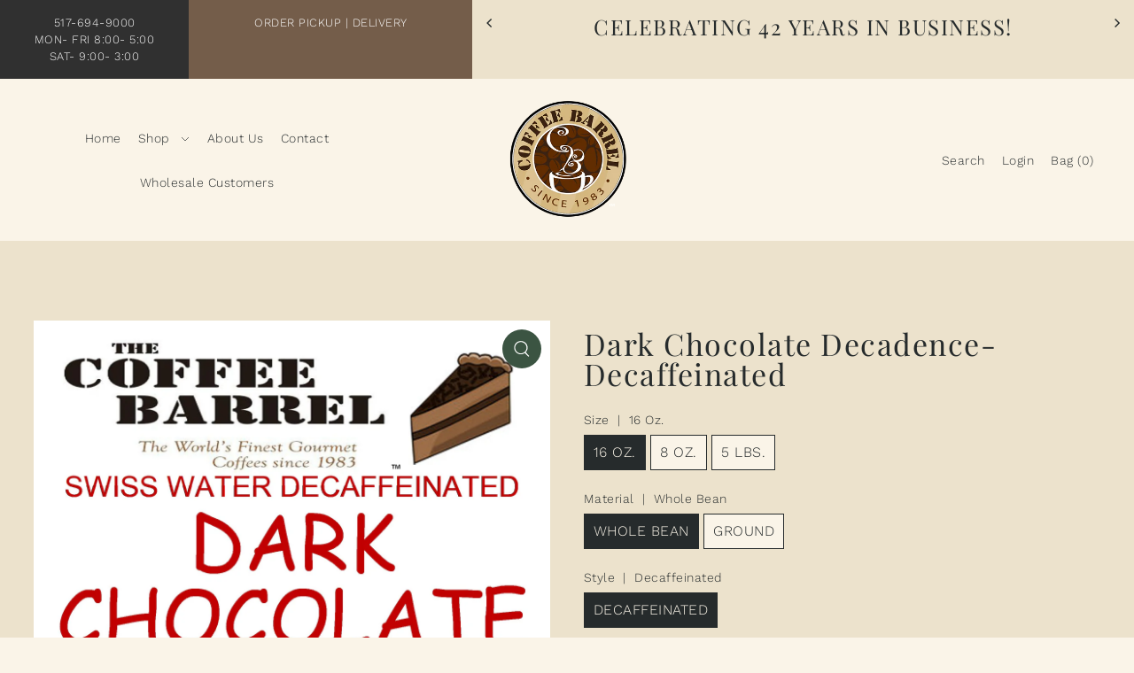

--- FILE ---
content_type: text/html; charset=utf-8
request_url: https://thecoffeebarrel.com/products/dark-chocolate-decadence-decaffeinated
body_size: 34527
content:
<!DOCTYPE html>
<html class="no-js supports-no-cookies" lang="en">
<head>
  <meta charset="utf-8">
  <meta http-equiv="X-UA-Compatible" content="IE=edge">
  <meta name="viewport" content="width=device-width,initial-scale=1">
  <meta name="theme-color" content="#ece2cc"><link rel="canonical" href="https://thecoffeebarrel.com/products/dark-chocolate-decadence-decaffeinated"><link rel="preconnect" href="https://cdn.shopify.com" crossorigin><link rel="preconnect" href="https://fonts.shopifycdn.com" crossorigin><!-- Preload onDomain stylesheets and script libraries -->
  <link rel="preload" href="//thecoffeebarrel.com/cdn/shop/t/10/assets/theme.css?v=132224760929632355191723144280" as="style">
  <link rel="preload" href="//thecoffeebarrel.com/cdn/shop/t/10/assets/theme.js?v=135792519462046786061717517617" as="script">
  <link rel="preload" href="//thecoffeebarrel.com/cdn/shop/t/10/assets/vendor-flickity.js?v=165390760155918348701717517616" as="script">
  <link rel="preload" href="//thecoffeebarrel.com/cdn/shop/t/10/assets/vendor-masonry.js?v=121262369327027099221717517616" as="script">

  

  <title>
    Dark Chocolate Decadence- Decaffeinated
 &ndash; Thecoffeebarrel</title>

  <meta name="description" content="Perfect for chocolate lovers, simply rich, dark chocolate.">

  




















<meta property="og:image" content="http://thecoffeebarrel.com/cdn/shop/products/DCD_91cb4224-1e94-495c-9a95-19017864aa91.jpg?v=1736787700&width=1024">
  <meta property="og:image:secure_url" content="https://thecoffeebarrel.com/cdn/shop/products/DCD_91cb4224-1e94-495c-9a95-19017864aa91.jpg?v=1736787700&width=1024">
  <meta property="og:image:width" content="1800">
  <meta property="og:image:height" content="2400"><meta property="og:site_name" content="Thecoffeebarrel">


<meta name="twitter:card" content="summary"><meta name="twitter:site" content="@"><meta name="twitter:title" content="Dark Chocolate Decadence- Decaffeinated">
  <meta name="twitter:description" content="Perfect for chocolate lovers, simply rich, dark chocolate."><meta name="twitter:card" content="Liquid error (snippets/snip-social-meta-tags line 158): invalid url input">
    <meta name="twitter:image" content="Liquid error (snippets/snip-social-meta-tags line 159): invalid url input"><meta name="twitter:image:width" content="480">
  <meta name="twitter:image:height" content="480">
  




















 <script type="application/ld+json">
   {
     "@context": "https://schema.org",
     "@type": "Product",
     "id": "dark-chocolate-decadence-decaffeinated",
     "url": "//products/dark-chocolate-decadence-decaffeinated",
     "image": "//thecoffeebarrel.com/cdn/shop/products/DCD_91cb4224-1e94-495c-9a95-19017864aa91.jpg?v=1736787700&width=1024",
     "name": "Dark Chocolate Decadence- Decaffeinated",
     "brand": {"@type": "Brand", "name": "The Coffee Barrel"},
     "description": "Perfect for chocolate lovers, simply rich, dark chocolate.","sku": "9356","offers": {
       "@type": "Offer",
       "price": "12.15",
       "priceCurrency": "USD",
       "availability": "http://schema.org/InStock",
       "priceValidUntil": "2030-01-01",
       "url": "/products/dark-chocolate-decadence-decaffeinated"
     }
   }
 </script>



  <script src="//thecoffeebarrel.com/cdn/shop/t/10/assets/theme.js?v=135792519462046786061717517617" defer></script>

  <script>window.performance && window.performance.mark && window.performance.mark('shopify.content_for_header.start');</script><meta name="google-site-verification" content="pwZA9JBtB7oce3y-qKaGsI8rlacN1t94BU_Glc9WWY4">
<meta id="shopify-digital-wallet" name="shopify-digital-wallet" content="/61316006057/digital_wallets/dialog">
<meta name="shopify-checkout-api-token" content="0f3e879d9ba526c5766a434f84ee34c1">
<link rel="alternate" type="application/json+oembed" href="https://thecoffeebarrel.com/products/dark-chocolate-decadence-decaffeinated.oembed">
<script async="async" src="/checkouts/internal/preloads.js?locale=en-US"></script>
<script id="apple-pay-shop-capabilities" type="application/json">{"shopId":61316006057,"countryCode":"US","currencyCode":"USD","merchantCapabilities":["supports3DS"],"merchantId":"gid:\/\/shopify\/Shop\/61316006057","merchantName":"Thecoffeebarrel","requiredBillingContactFields":["postalAddress","email"],"requiredShippingContactFields":["postalAddress","email"],"shippingType":"shipping","supportedNetworks":["visa","masterCard","discover","elo","jcb"],"total":{"type":"pending","label":"Thecoffeebarrel","amount":"1.00"},"shopifyPaymentsEnabled":true,"supportsSubscriptions":true}</script>
<script id="shopify-features" type="application/json">{"accessToken":"0f3e879d9ba526c5766a434f84ee34c1","betas":["rich-media-storefront-analytics"],"domain":"thecoffeebarrel.com","predictiveSearch":true,"shopId":61316006057,"locale":"en"}</script>
<script>var Shopify = Shopify || {};
Shopify.shop = "thecoffeebarrel.myshopify.com";
Shopify.locale = "en";
Shopify.currency = {"active":"USD","rate":"1.0"};
Shopify.country = "US";
Shopify.theme = {"name":"Updated copy of Foodie with WC - 2024-06-04","id":138153558185,"schema_name":"Foodie","schema_version":"5.2.0","theme_store_id":null,"role":"main"};
Shopify.theme.handle = "null";
Shopify.theme.style = {"id":null,"handle":null};
Shopify.cdnHost = "thecoffeebarrel.com/cdn";
Shopify.routes = Shopify.routes || {};
Shopify.routes.root = "/";</script>
<script type="module">!function(o){(o.Shopify=o.Shopify||{}).modules=!0}(window);</script>
<script>!function(o){function n(){var o=[];function n(){o.push(Array.prototype.slice.apply(arguments))}return n.q=o,n}var t=o.Shopify=o.Shopify||{};t.loadFeatures=n(),t.autoloadFeatures=n()}(window);</script>
<script id="shop-js-analytics" type="application/json">{"pageType":"product"}</script>
<script defer="defer" async type="module" src="//thecoffeebarrel.com/cdn/shopifycloud/shop-js/modules/v2/client.init-shop-cart-sync_BdyHc3Nr.en.esm.js"></script>
<script defer="defer" async type="module" src="//thecoffeebarrel.com/cdn/shopifycloud/shop-js/modules/v2/chunk.common_Daul8nwZ.esm.js"></script>
<script type="module">
  await import("//thecoffeebarrel.com/cdn/shopifycloud/shop-js/modules/v2/client.init-shop-cart-sync_BdyHc3Nr.en.esm.js");
await import("//thecoffeebarrel.com/cdn/shopifycloud/shop-js/modules/v2/chunk.common_Daul8nwZ.esm.js");

  window.Shopify.SignInWithShop?.initShopCartSync?.({"fedCMEnabled":true,"windoidEnabled":true});

</script>
<script>(function() {
  var isLoaded = false;
  function asyncLoad() {
    if (isLoaded) return;
    isLoaded = true;
    var urls = ["https:\/\/cdn-app.sealsubscriptions.com\/shopify\/public\/js\/sealsubscriptions.js?shop=thecoffeebarrel.myshopify.com"];
    for (var i = 0; i < urls.length; i++) {
      var s = document.createElement('script');
      s.type = 'text/javascript';
      s.async = true;
      s.src = urls[i];
      var x = document.getElementsByTagName('script')[0];
      x.parentNode.insertBefore(s, x);
    }
  };
  if(window.attachEvent) {
    window.attachEvent('onload', asyncLoad);
  } else {
    window.addEventListener('load', asyncLoad, false);
  }
})();</script>
<script id="__st">var __st={"a":61316006057,"offset":-18000,"reqid":"9689c95e-9b6a-49d2-9826-55ff40b1cb32-1769002034","pageurl":"thecoffeebarrel.com\/products\/dark-chocolate-decadence-decaffeinated","u":"b24d93d82692","p":"product","rtyp":"product","rid":7513837338793};</script>
<script>window.ShopifyPaypalV4VisibilityTracking = true;</script>
<script id="captcha-bootstrap">!function(){'use strict';const t='contact',e='account',n='new_comment',o=[[t,t],['blogs',n],['comments',n],[t,'customer']],c=[[e,'customer_login'],[e,'guest_login'],[e,'recover_customer_password'],[e,'create_customer']],r=t=>t.map((([t,e])=>`form[action*='/${t}']:not([data-nocaptcha='true']) input[name='form_type'][value='${e}']`)).join(','),a=t=>()=>t?[...document.querySelectorAll(t)].map((t=>t.form)):[];function s(){const t=[...o],e=r(t);return a(e)}const i='password',u='form_key',d=['recaptcha-v3-token','g-recaptcha-response','h-captcha-response',i],f=()=>{try{return window.sessionStorage}catch{return}},m='__shopify_v',_=t=>t.elements[u];function p(t,e,n=!1){try{const o=window.sessionStorage,c=JSON.parse(o.getItem(e)),{data:r}=function(t){const{data:e,action:n}=t;return t[m]||n?{data:e,action:n}:{data:t,action:n}}(c);for(const[e,n]of Object.entries(r))t.elements[e]&&(t.elements[e].value=n);n&&o.removeItem(e)}catch(o){console.error('form repopulation failed',{error:o})}}const l='form_type',E='cptcha';function T(t){t.dataset[E]=!0}const w=window,h=w.document,L='Shopify',v='ce_forms',y='captcha';let A=!1;((t,e)=>{const n=(g='f06e6c50-85a8-45c8-87d0-21a2b65856fe',I='https://cdn.shopify.com/shopifycloud/storefront-forms-hcaptcha/ce_storefront_forms_captcha_hcaptcha.v1.5.2.iife.js',D={infoText:'Protected by hCaptcha',privacyText:'Privacy',termsText:'Terms'},(t,e,n)=>{const o=w[L][v],c=o.bindForm;if(c)return c(t,g,e,D).then(n);var r;o.q.push([[t,g,e,D],n]),r=I,A||(h.body.append(Object.assign(h.createElement('script'),{id:'captcha-provider',async:!0,src:r})),A=!0)});var g,I,D;w[L]=w[L]||{},w[L][v]=w[L][v]||{},w[L][v].q=[],w[L][y]=w[L][y]||{},w[L][y].protect=function(t,e){n(t,void 0,e),T(t)},Object.freeze(w[L][y]),function(t,e,n,w,h,L){const[v,y,A,g]=function(t,e,n){const i=e?o:[],u=t?c:[],d=[...i,...u],f=r(d),m=r(i),_=r(d.filter((([t,e])=>n.includes(e))));return[a(f),a(m),a(_),s()]}(w,h,L),I=t=>{const e=t.target;return e instanceof HTMLFormElement?e:e&&e.form},D=t=>v().includes(t);t.addEventListener('submit',(t=>{const e=I(t);if(!e)return;const n=D(e)&&!e.dataset.hcaptchaBound&&!e.dataset.recaptchaBound,o=_(e),c=g().includes(e)&&(!o||!o.value);(n||c)&&t.preventDefault(),c&&!n&&(function(t){try{if(!f())return;!function(t){const e=f();if(!e)return;const n=_(t);if(!n)return;const o=n.value;o&&e.removeItem(o)}(t);const e=Array.from(Array(32),(()=>Math.random().toString(36)[2])).join('');!function(t,e){_(t)||t.append(Object.assign(document.createElement('input'),{type:'hidden',name:u})),t.elements[u].value=e}(t,e),function(t,e){const n=f();if(!n)return;const o=[...t.querySelectorAll(`input[type='${i}']`)].map((({name:t})=>t)),c=[...d,...o],r={};for(const[a,s]of new FormData(t).entries())c.includes(a)||(r[a]=s);n.setItem(e,JSON.stringify({[m]:1,action:t.action,data:r}))}(t,e)}catch(e){console.error('failed to persist form',e)}}(e),e.submit())}));const S=(t,e)=>{t&&!t.dataset[E]&&(n(t,e.some((e=>e===t))),T(t))};for(const o of['focusin','change'])t.addEventListener(o,(t=>{const e=I(t);D(e)&&S(e,y())}));const B=e.get('form_key'),M=e.get(l),P=B&&M;t.addEventListener('DOMContentLoaded',(()=>{const t=y();if(P)for(const e of t)e.elements[l].value===M&&p(e,B);[...new Set([...A(),...v().filter((t=>'true'===t.dataset.shopifyCaptcha))])].forEach((e=>S(e,t)))}))}(h,new URLSearchParams(w.location.search),n,t,e,['guest_login'])})(!0,!0)}();</script>
<script integrity="sha256-4kQ18oKyAcykRKYeNunJcIwy7WH5gtpwJnB7kiuLZ1E=" data-source-attribution="shopify.loadfeatures" defer="defer" src="//thecoffeebarrel.com/cdn/shopifycloud/storefront/assets/storefront/load_feature-a0a9edcb.js" crossorigin="anonymous"></script>
<script data-source-attribution="shopify.dynamic_checkout.dynamic.init">var Shopify=Shopify||{};Shopify.PaymentButton=Shopify.PaymentButton||{isStorefrontPortableWallets:!0,init:function(){window.Shopify.PaymentButton.init=function(){};var t=document.createElement("script");t.src="https://thecoffeebarrel.com/cdn/shopifycloud/portable-wallets/latest/portable-wallets.en.js",t.type="module",document.head.appendChild(t)}};
</script>
<script data-source-attribution="shopify.dynamic_checkout.buyer_consent">
  function portableWalletsHideBuyerConsent(e){var t=document.getElementById("shopify-buyer-consent"),n=document.getElementById("shopify-subscription-policy-button");t&&n&&(t.classList.add("hidden"),t.setAttribute("aria-hidden","true"),n.removeEventListener("click",e))}function portableWalletsShowBuyerConsent(e){var t=document.getElementById("shopify-buyer-consent"),n=document.getElementById("shopify-subscription-policy-button");t&&n&&(t.classList.remove("hidden"),t.removeAttribute("aria-hidden"),n.addEventListener("click",e))}window.Shopify?.PaymentButton&&(window.Shopify.PaymentButton.hideBuyerConsent=portableWalletsHideBuyerConsent,window.Shopify.PaymentButton.showBuyerConsent=portableWalletsShowBuyerConsent);
</script>
<script data-source-attribution="shopify.dynamic_checkout.cart.bootstrap">document.addEventListener("DOMContentLoaded",(function(){function t(){return document.querySelector("shopify-accelerated-checkout-cart, shopify-accelerated-checkout")}if(t())Shopify.PaymentButton.init();else{new MutationObserver((function(e,n){t()&&(Shopify.PaymentButton.init(),n.disconnect())})).observe(document.body,{childList:!0,subtree:!0})}}));
</script>
<link id="shopify-accelerated-checkout-styles" rel="stylesheet" media="screen" href="https://thecoffeebarrel.com/cdn/shopifycloud/portable-wallets/latest/accelerated-checkout-backwards-compat.css" crossorigin="anonymous">
<style id="shopify-accelerated-checkout-cart">
        #shopify-buyer-consent {
  margin-top: 1em;
  display: inline-block;
  width: 100%;
}

#shopify-buyer-consent.hidden {
  display: none;
}

#shopify-subscription-policy-button {
  background: none;
  border: none;
  padding: 0;
  text-decoration: underline;
  font-size: inherit;
  cursor: pointer;
}

#shopify-subscription-policy-button::before {
  box-shadow: none;
}

      </style>

<script>window.performance && window.performance.mark && window.performance.mark('shopify.content_for_header.end');</script>

  

<style data-shopify>

@font-face {
  font-family: "Work Sans";
  font-weight: 300;
  font-style: normal;
  font-display: swap;
  src: url("//thecoffeebarrel.com/cdn/fonts/work_sans/worksans_n3.9147fb8a17f92eea90fbd0f4a12980752c760985.woff2") format("woff2"),
       url("//thecoffeebarrel.com/cdn/fonts/work_sans/worksans_n3.77ff01b19c0b08f0c3cb6da29ec620c1042f8122.woff") format("woff");
}

@font-face {
  font-family: "Work Sans";
  font-weight: 700;
  font-style: normal;
  font-display: swap;
  src: url("//thecoffeebarrel.com/cdn/fonts/work_sans/worksans_n7.e2cf5bd8f2c7e9d30c030f9ea8eafc69f5a92f7b.woff2") format("woff2"),
       url("//thecoffeebarrel.com/cdn/fonts/work_sans/worksans_n7.20f1c80359e7f7b4327b81543e1acb5c32cd03cd.woff") format("woff");
}

@font-face {
  font-family: "Work Sans";
  font-weight: 300;
  font-style: italic;
  font-display: swap;
  src: url("//thecoffeebarrel.com/cdn/fonts/work_sans/worksans_i3.e7200b0f85001676adc09f426fbd02b36a101a79.woff2") format("woff2"),
       url("//thecoffeebarrel.com/cdn/fonts/work_sans/worksans_i3.0b982862aa9814c0aaffa6cc9483d154d9607297.woff") format("woff");
}

@font-face {
  font-family: "Work Sans";
  font-weight: 700;
  font-style: italic;
  font-display: swap;
  src: url("//thecoffeebarrel.com/cdn/fonts/work_sans/worksans_i7.7cdba6320b03c03dcaa365743a4e0e729fe97e54.woff2") format("woff2"),
       url("//thecoffeebarrel.com/cdn/fonts/work_sans/worksans_i7.42a9f4016982495f4c0b0fb3dc64cf8f2d0c3eaa.woff") format("woff");
}

@font-face {
  font-family: "Playfair Display";
  font-weight: 400;
  font-style: normal;
  font-display: swap;
  src: url("//thecoffeebarrel.com/cdn/fonts/playfair_display/playfairdisplay_n4.9980f3e16959dc89137cc1369bfc3ae98af1deb9.woff2") format("woff2"),
       url("//thecoffeebarrel.com/cdn/fonts/playfair_display/playfairdisplay_n4.c562b7c8e5637886a811d2a017f9e023166064ee.woff") format("woff");
}

@font-face {
  font-family: "Work Sans";
  font-weight: 300;
  font-style: normal;
  font-display: swap;
  src: url("//thecoffeebarrel.com/cdn/fonts/work_sans/worksans_n3.9147fb8a17f92eea90fbd0f4a12980752c760985.woff2") format("woff2"),
       url("//thecoffeebarrel.com/cdn/fonts/work_sans/worksans_n3.77ff01b19c0b08f0c3cb6da29ec620c1042f8122.woff") format("woff");
}

:root {
  --heading-family: "Playfair Display", serif;
  --heading-weight: 400;
  --heading-style: normal;
  --heading-spacing: 1.5px;
  --heading-align: center;

  --main-family: "Work Sans", sans-serif;
  --main-weight: 300;
  --main-style: normal;
  --main-spacing: 0.5px;

  --nav-family: "Work Sans", sans-serif;
  --nav-weight: 300;
  --nav-style: normal;
  --nav-spacing: 0.5px;
  --nav-transform: unset;

  --font-size: 16px;
  --nav-size: 14px;
  --h1-size: 40px;
  --h2-size: 34px;
  --h3-size: 24px;

  --font-size-sm: calc(16px - 2px);
  --font-size-reset: 16px;

  --buttons-transform: uppercase;
  --buttons-border-weight: 1px;
  --buttons-corners: 0;
  --buttons-spacing: 1px;
  --form-border-weight: 1px;

  --slideout-desktop: 550px;
  --slideout-desktop-n: -550px;
  --slideout-mobile: 350px;
  --slideout-mobile-n: -350px;

  --keyboard-focus: #c8c8c8;
  --keyboard-border-style: dashed;
  --keyboard-border-weight: 1px;
  --keyboard-border-offset-weight: -1px;

  --scheme-1-bg: #ffffff;
  --scheme-1-text: #292929;
  --scheme-1-hover: ;
  --scheme-1-button-text: #ffffff;
  --scheme-1-button-bg: #292929;

  --scheme-2-bg: #3b5442;
  --scheme-2-text: #faf4e8;
  --scheme-2-hover: ;
  --scheme-2-button-text: #ffffff;
  --scheme-2-button-bg: #292929;

  --scheme-3-bg-light: #c8b5a6;
  --scheme-3-bg: #a18167;
  --scheme-3-text: #faf4e8;
  --scheme-3-hover: ;
  --scheme-3-button-text: #ffffff;
  --scheme-3-button-bg: #292929;

  --background: #faf4e8;
  --background-dark: #e8cc94;
  --text-color-light: #556063;
  --text-color: #262b2c;
  --dotted-color: #262b2c;
  --sale-color: #5a7057;
  --sale-color-dark: #2c372a;
  --sale-color-light: #8da489;
  --announcement-bg: #ece2cc;
  --announcement-text: #262b2c;
  --announcement-hover: #9e9e9e;
  --header-bg: #faf4e8;
  --header-text: #262b2c;
  --header-hover: #745d4a;
  --button-bg: rgba(0,0,0,0);
  --button-text: #262b2c;
  --secondary-button-bg: #303030;
  --secondary-button-text: #faf4e8;
  --directional-bg: #3b5442;
  --directional-text: #ffffff;
  --directional-hover: #5a7057;
  --footer-bg: #292929;
  --footer-text: #faf4e8;
  --error-msg-dark: #BF3333;
  --error-msg-light: #e7a4a4;
  --success-msg-dark: #262b2c;
  --success-msg-light: #FFFFFF;
  --slideshow-btn-height: 34px;
  --slideshow-btn-width: 34px;
  --masonry-padding: 20px;
  --section-padding: 60px;

  --star-active: rgb(38, 43, 44);
  --star-inactive: rgb(109, 123, 126);

  --phone-number-text: #ffffff;
  --phone-number-background: #303030;
  --shop-note-text: #ffffff;
  --shop-note-background: #745d4a;
  --secondary-bg: #FFFFFF;
  --box-shadow-color: #ece2cc;
  --prefooter-bg: ;
  --prefooter-text: ;
  --prefooter-button-bg: ;
  --prefooter-button-text: ;
  --age-text-color: #262b2c;
  --age-bg-color: #faf4e8;

  --text-color-reset: #262b2c;
  --background-reset: #faf4e8;

}
.ajax-cart__free-shipping {
  background-color: var(--scheme-2-bg);
  color: var(--scheme-2-text);
}
.ajax-cart__free-shipping p,
.ajax-cart__free-shipping span,
.ajax-cart__free-shipping small {
  color: var(--scheme-2-text);
}
@media (max-width: 740px) {
  :root {
    --font-size: calc(16px - (16px * 0.15));
    --nav-size: calc(14px - (14px * 0.15));
    --h1-size: calc(40px - (40px * 0.15));
    --h2-size: calc(34px - (34px * 0.15));
    --h3-size: calc(24px - (24px * 0.15));
    --font-size-reset: calc(16px - (16px * 0.15));
  }
}
</style>


  <link href="//thecoffeebarrel.com/cdn/shop/t/10/assets/theme.css?v=132224760929632355191723144280" rel="stylesheet" type="text/css" media="all" />
<link rel="preload" as="font" href="//thecoffeebarrel.com/cdn/fonts/work_sans/worksans_n3.9147fb8a17f92eea90fbd0f4a12980752c760985.woff2" type="font/woff2" crossorigin><link rel="preload" as="font" href="//thecoffeebarrel.com/cdn/fonts/playfair_display/playfairdisplay_n4.9980f3e16959dc89137cc1369bfc3ae98af1deb9.woff2" type="font/woff2" crossorigin><link rel="preload" as="font" href="//thecoffeebarrel.com/cdn/fonts/work_sans/worksans_n3.9147fb8a17f92eea90fbd0f4a12980752c760985.woff2" type="font/woff2" crossorigin><script>document.documentElement.className = document.documentElement.className.replace('no-js', 'js');</script>
  <script src="//thecoffeebarrel.com/cdn/shop/t/10/assets/vendor-flickity.js?v=165390760155918348701717517616" type="text/javascript"></script>
<!-- BEGIN app block: shopify://apps/seal-subscriptions/blocks/subscription-script-append/13b25004-a140-4ab7-b5fe-29918f759699 --><script defer="defer">
	/**	SealSubs loader,version number: 2.0 */
	(function(){
		var loadScript=function(a,b){var c=document.createElement("script");c.setAttribute("defer", "defer");c.type="text/javascript",c.readyState?c.onreadystatechange=function(){("loaded"==c.readyState||"complete"==c.readyState)&&(c.onreadystatechange=null,b())}:c.onload=function(){b()},c.src=a,document.getElementsByTagName("head")[0].appendChild(c)};
		// Set variable to prevent the other loader from requesting the same resources
		window.seal_subs_app_block_loader = true;
		appendScriptUrl('thecoffeebarrel.myshopify.com');

		// get script url and append timestamp of last change
		function appendScriptUrl(shop) {
			var timeStamp = Math.floor(Date.now() / (1000*1*1));
			var timestampUrl = 'https://app.sealsubscriptions.com/shopify/public/status/shop/'+shop+'.js?'+timeStamp;
			loadScript(timestampUrl, function() {
				// append app script
				if (typeof sealsubscriptions_settings_updated == 'undefined') {
					sealsubscriptions_settings_updated = 'default-by-script';
				}
				var scriptUrl = "https://cdn-app.sealsubscriptions.com/shopify/public/js/sealsubscriptions-main.js?shop="+shop+"&"+sealsubscriptions_settings_updated;
				loadScript(scriptUrl, function(){});
			});
		}
	})();

	var SealSubsScriptAppended = true;
	
</script>

<!-- END app block --><link href="https://monorail-edge.shopifysvc.com" rel="dns-prefetch">
<script>(function(){if ("sendBeacon" in navigator && "performance" in window) {try {var session_token_from_headers = performance.getEntriesByType('navigation')[0].serverTiming.find(x => x.name == '_s').description;} catch {var session_token_from_headers = undefined;}var session_cookie_matches = document.cookie.match(/_shopify_s=([^;]*)/);var session_token_from_cookie = session_cookie_matches && session_cookie_matches.length === 2 ? session_cookie_matches[1] : "";var session_token = session_token_from_headers || session_token_from_cookie || "";function handle_abandonment_event(e) {var entries = performance.getEntries().filter(function(entry) {return /monorail-edge.shopifysvc.com/.test(entry.name);});if (!window.abandonment_tracked && entries.length === 0) {window.abandonment_tracked = true;var currentMs = Date.now();var navigation_start = performance.timing.navigationStart;var payload = {shop_id: 61316006057,url: window.location.href,navigation_start,duration: currentMs - navigation_start,session_token,page_type: "product"};window.navigator.sendBeacon("https://monorail-edge.shopifysvc.com/v1/produce", JSON.stringify({schema_id: "online_store_buyer_site_abandonment/1.1",payload: payload,metadata: {event_created_at_ms: currentMs,event_sent_at_ms: currentMs}}));}}window.addEventListener('pagehide', handle_abandonment_event);}}());</script>
<script id="web-pixels-manager-setup">(function e(e,d,r,n,o){if(void 0===o&&(o={}),!Boolean(null===(a=null===(i=window.Shopify)||void 0===i?void 0:i.analytics)||void 0===a?void 0:a.replayQueue)){var i,a;window.Shopify=window.Shopify||{};var t=window.Shopify;t.analytics=t.analytics||{};var s=t.analytics;s.replayQueue=[],s.publish=function(e,d,r){return s.replayQueue.push([e,d,r]),!0};try{self.performance.mark("wpm:start")}catch(e){}var l=function(){var e={modern:/Edge?\/(1{2}[4-9]|1[2-9]\d|[2-9]\d{2}|\d{4,})\.\d+(\.\d+|)|Firefox\/(1{2}[4-9]|1[2-9]\d|[2-9]\d{2}|\d{4,})\.\d+(\.\d+|)|Chrom(ium|e)\/(9{2}|\d{3,})\.\d+(\.\d+|)|(Maci|X1{2}).+ Version\/(15\.\d+|(1[6-9]|[2-9]\d|\d{3,})\.\d+)([,.]\d+|)( \(\w+\)|)( Mobile\/\w+|) Safari\/|Chrome.+OPR\/(9{2}|\d{3,})\.\d+\.\d+|(CPU[ +]OS|iPhone[ +]OS|CPU[ +]iPhone|CPU IPhone OS|CPU iPad OS)[ +]+(15[._]\d+|(1[6-9]|[2-9]\d|\d{3,})[._]\d+)([._]\d+|)|Android:?[ /-](13[3-9]|1[4-9]\d|[2-9]\d{2}|\d{4,})(\.\d+|)(\.\d+|)|Android.+Firefox\/(13[5-9]|1[4-9]\d|[2-9]\d{2}|\d{4,})\.\d+(\.\d+|)|Android.+Chrom(ium|e)\/(13[3-9]|1[4-9]\d|[2-9]\d{2}|\d{4,})\.\d+(\.\d+|)|SamsungBrowser\/([2-9]\d|\d{3,})\.\d+/,legacy:/Edge?\/(1[6-9]|[2-9]\d|\d{3,})\.\d+(\.\d+|)|Firefox\/(5[4-9]|[6-9]\d|\d{3,})\.\d+(\.\d+|)|Chrom(ium|e)\/(5[1-9]|[6-9]\d|\d{3,})\.\d+(\.\d+|)([\d.]+$|.*Safari\/(?![\d.]+ Edge\/[\d.]+$))|(Maci|X1{2}).+ Version\/(10\.\d+|(1[1-9]|[2-9]\d|\d{3,})\.\d+)([,.]\d+|)( \(\w+\)|)( Mobile\/\w+|) Safari\/|Chrome.+OPR\/(3[89]|[4-9]\d|\d{3,})\.\d+\.\d+|(CPU[ +]OS|iPhone[ +]OS|CPU[ +]iPhone|CPU IPhone OS|CPU iPad OS)[ +]+(10[._]\d+|(1[1-9]|[2-9]\d|\d{3,})[._]\d+)([._]\d+|)|Android:?[ /-](13[3-9]|1[4-9]\d|[2-9]\d{2}|\d{4,})(\.\d+|)(\.\d+|)|Mobile Safari.+OPR\/([89]\d|\d{3,})\.\d+\.\d+|Android.+Firefox\/(13[5-9]|1[4-9]\d|[2-9]\d{2}|\d{4,})\.\d+(\.\d+|)|Android.+Chrom(ium|e)\/(13[3-9]|1[4-9]\d|[2-9]\d{2}|\d{4,})\.\d+(\.\d+|)|Android.+(UC? ?Browser|UCWEB|U3)[ /]?(15\.([5-9]|\d{2,})|(1[6-9]|[2-9]\d|\d{3,})\.\d+)\.\d+|SamsungBrowser\/(5\.\d+|([6-9]|\d{2,})\.\d+)|Android.+MQ{2}Browser\/(14(\.(9|\d{2,})|)|(1[5-9]|[2-9]\d|\d{3,})(\.\d+|))(\.\d+|)|K[Aa][Ii]OS\/(3\.\d+|([4-9]|\d{2,})\.\d+)(\.\d+|)/},d=e.modern,r=e.legacy,n=navigator.userAgent;return n.match(d)?"modern":n.match(r)?"legacy":"unknown"}(),u="modern"===l?"modern":"legacy",c=(null!=n?n:{modern:"",legacy:""})[u],f=function(e){return[e.baseUrl,"/wpm","/b",e.hashVersion,"modern"===e.buildTarget?"m":"l",".js"].join("")}({baseUrl:d,hashVersion:r,buildTarget:u}),m=function(e){var d=e.version,r=e.bundleTarget,n=e.surface,o=e.pageUrl,i=e.monorailEndpoint;return{emit:function(e){var a=e.status,t=e.errorMsg,s=(new Date).getTime(),l=JSON.stringify({metadata:{event_sent_at_ms:s},events:[{schema_id:"web_pixels_manager_load/3.1",payload:{version:d,bundle_target:r,page_url:o,status:a,surface:n,error_msg:t},metadata:{event_created_at_ms:s}}]});if(!i)return console&&console.warn&&console.warn("[Web Pixels Manager] No Monorail endpoint provided, skipping logging."),!1;try{return self.navigator.sendBeacon.bind(self.navigator)(i,l)}catch(e){}var u=new XMLHttpRequest;try{return u.open("POST",i,!0),u.setRequestHeader("Content-Type","text/plain"),u.send(l),!0}catch(e){return console&&console.warn&&console.warn("[Web Pixels Manager] Got an unhandled error while logging to Monorail."),!1}}}}({version:r,bundleTarget:l,surface:e.surface,pageUrl:self.location.href,monorailEndpoint:e.monorailEndpoint});try{o.browserTarget=l,function(e){var d=e.src,r=e.async,n=void 0===r||r,o=e.onload,i=e.onerror,a=e.sri,t=e.scriptDataAttributes,s=void 0===t?{}:t,l=document.createElement("script"),u=document.querySelector("head"),c=document.querySelector("body");if(l.async=n,l.src=d,a&&(l.integrity=a,l.crossOrigin="anonymous"),s)for(var f in s)if(Object.prototype.hasOwnProperty.call(s,f))try{l.dataset[f]=s[f]}catch(e){}if(o&&l.addEventListener("load",o),i&&l.addEventListener("error",i),u)u.appendChild(l);else{if(!c)throw new Error("Did not find a head or body element to append the script");c.appendChild(l)}}({src:f,async:!0,onload:function(){if(!function(){var e,d;return Boolean(null===(d=null===(e=window.Shopify)||void 0===e?void 0:e.analytics)||void 0===d?void 0:d.initialized)}()){var d=window.webPixelsManager.init(e)||void 0;if(d){var r=window.Shopify.analytics;r.replayQueue.forEach((function(e){var r=e[0],n=e[1],o=e[2];d.publishCustomEvent(r,n,o)})),r.replayQueue=[],r.publish=d.publishCustomEvent,r.visitor=d.visitor,r.initialized=!0}}},onerror:function(){return m.emit({status:"failed",errorMsg:"".concat(f," has failed to load")})},sri:function(e){var d=/^sha384-[A-Za-z0-9+/=]+$/;return"string"==typeof e&&d.test(e)}(c)?c:"",scriptDataAttributes:o}),m.emit({status:"loading"})}catch(e){m.emit({status:"failed",errorMsg:(null==e?void 0:e.message)||"Unknown error"})}}})({shopId: 61316006057,storefrontBaseUrl: "https://thecoffeebarrel.com",extensionsBaseUrl: "https://extensions.shopifycdn.com/cdn/shopifycloud/web-pixels-manager",monorailEndpoint: "https://monorail-edge.shopifysvc.com/unstable/produce_batch",surface: "storefront-renderer",enabledBetaFlags: ["2dca8a86"],webPixelsConfigList: [{"id":"603029673","configuration":"{\"config\":\"{\\\"pixel_id\\\":\\\"G-V60W5DJPR9\\\",\\\"target_country\\\":\\\"US\\\",\\\"gtag_events\\\":[{\\\"type\\\":\\\"search\\\",\\\"action_label\\\":[\\\"G-V60W5DJPR9\\\",\\\"AW-817544994\\\/UOvPCObAg5MZEKL-6oUD\\\"]},{\\\"type\\\":\\\"begin_checkout\\\",\\\"action_label\\\":[\\\"G-V60W5DJPR9\\\",\\\"AW-817544994\\\/hix2COzAg5MZEKL-6oUD\\\"]},{\\\"type\\\":\\\"view_item\\\",\\\"action_label\\\":[\\\"G-V60W5DJPR9\\\",\\\"AW-817544994\\\/fcW3COPAg5MZEKL-6oUD\\\",\\\"MC-PVXRRCRN60\\\"]},{\\\"type\\\":\\\"purchase\\\",\\\"action_label\\\":[\\\"G-V60W5DJPR9\\\",\\\"AW-817544994\\\/vYAVCN3Ag5MZEKL-6oUD\\\",\\\"MC-PVXRRCRN60\\\"]},{\\\"type\\\":\\\"page_view\\\",\\\"action_label\\\":[\\\"G-V60W5DJPR9\\\",\\\"AW-817544994\\\/F8mUCODAg5MZEKL-6oUD\\\",\\\"MC-PVXRRCRN60\\\"]},{\\\"type\\\":\\\"add_payment_info\\\",\\\"action_label\\\":[\\\"G-V60W5DJPR9\\\",\\\"AW-817544994\\\/Q2t-CO_Ag5MZEKL-6oUD\\\"]},{\\\"type\\\":\\\"add_to_cart\\\",\\\"action_label\\\":[\\\"G-V60W5DJPR9\\\",\\\"AW-817544994\\\/cJYkCOnAg5MZEKL-6oUD\\\"]}],\\\"enable_monitoring_mode\\\":false}\"}","eventPayloadVersion":"v1","runtimeContext":"OPEN","scriptVersion":"b2a88bafab3e21179ed38636efcd8a93","type":"APP","apiClientId":1780363,"privacyPurposes":[],"dataSharingAdjustments":{"protectedCustomerApprovalScopes":["read_customer_address","read_customer_email","read_customer_name","read_customer_personal_data","read_customer_phone"]}},{"id":"shopify-app-pixel","configuration":"{}","eventPayloadVersion":"v1","runtimeContext":"STRICT","scriptVersion":"0450","apiClientId":"shopify-pixel","type":"APP","privacyPurposes":["ANALYTICS","MARKETING"]},{"id":"shopify-custom-pixel","eventPayloadVersion":"v1","runtimeContext":"LAX","scriptVersion":"0450","apiClientId":"shopify-pixel","type":"CUSTOM","privacyPurposes":["ANALYTICS","MARKETING"]}],isMerchantRequest: false,initData: {"shop":{"name":"Thecoffeebarrel","paymentSettings":{"currencyCode":"USD"},"myshopifyDomain":"thecoffeebarrel.myshopify.com","countryCode":"US","storefrontUrl":"https:\/\/thecoffeebarrel.com"},"customer":null,"cart":null,"checkout":null,"productVariants":[{"price":{"amount":24.0,"currencyCode":"USD"},"product":{"title":"Dark Chocolate Decadence- Decaffeinated","vendor":"The Coffee Barrel","id":"7513837338793","untranslatedTitle":"Dark Chocolate Decadence- Decaffeinated","url":"\/products\/dark-chocolate-decadence-decaffeinated","type":"Coffee"},"id":"42294096429225","image":{"src":"\/\/thecoffeebarrel.com\/cdn\/shop\/products\/DCD_91cb4224-1e94-495c-9a95-19017864aa91.jpg?v=1736787700"},"sku":"9356","title":"16 oz. \/ Whole Bean \/ Decaffeinated","untranslatedTitle":"16 oz. \/ Whole Bean \/ Decaffeinated"},{"price":{"amount":24.0,"currencyCode":"USD"},"product":{"title":"Dark Chocolate Decadence- Decaffeinated","vendor":"The Coffee Barrel","id":"7513837338793","untranslatedTitle":"Dark Chocolate Decadence- Decaffeinated","url":"\/products\/dark-chocolate-decadence-decaffeinated","type":"Coffee"},"id":"42294096494761","image":{"src":"\/\/thecoffeebarrel.com\/cdn\/shop\/products\/DCD_91cb4224-1e94-495c-9a95-19017864aa91.jpg?v=1736787700"},"sku":"9356","title":"16 oz. \/ Ground \/ Decaffeinated","untranslatedTitle":"16 oz. \/ Ground \/ Decaffeinated"},{"price":{"amount":12.15,"currencyCode":"USD"},"product":{"title":"Dark Chocolate Decadence- Decaffeinated","vendor":"The Coffee Barrel","id":"7513837338793","untranslatedTitle":"Dark Chocolate Decadence- Decaffeinated","url":"\/products\/dark-chocolate-decadence-decaffeinated","type":"Coffee"},"id":"42294096298153","image":{"src":"\/\/thecoffeebarrel.com\/cdn\/shop\/products\/DCD_91cb4224-1e94-495c-9a95-19017864aa91.jpg?v=1736787700"},"sku":null,"title":"8 oz. \/ Whole Bean \/ Decaffeinated","untranslatedTitle":"8 oz. \/ Whole Bean \/ Decaffeinated"},{"price":{"amount":12.15,"currencyCode":"USD"},"product":{"title":"Dark Chocolate Decadence- Decaffeinated","vendor":"The Coffee Barrel","id":"7513837338793","untranslatedTitle":"Dark Chocolate Decadence- Decaffeinated","url":"\/products\/dark-chocolate-decadence-decaffeinated","type":"Coffee"},"id":"42294096363689","image":{"src":"\/\/thecoffeebarrel.com\/cdn\/shop\/products\/DCD_91cb4224-1e94-495c-9a95-19017864aa91.jpg?v=1736787700"},"sku":null,"title":"8 oz. \/ Ground \/ Decaffeinated","untranslatedTitle":"8 oz. \/ Ground \/ Decaffeinated"},{"price":{"amount":117.5,"currencyCode":"USD"},"product":{"title":"Dark Chocolate Decadence- Decaffeinated","vendor":"The Coffee Barrel","id":"7513837338793","untranslatedTitle":"Dark Chocolate Decadence- Decaffeinated","url":"\/products\/dark-chocolate-decadence-decaffeinated","type":"Coffee"},"id":"42294096560297","image":{"src":"\/\/thecoffeebarrel.com\/cdn\/shop\/products\/DCD_91cb4224-1e94-495c-9a95-19017864aa91.jpg?v=1736787700"},"sku":"9134","title":"5 lbs. \/ Whole Bean \/ Decaffeinated","untranslatedTitle":"5 lbs. \/ Whole Bean \/ Decaffeinated"},{"price":{"amount":117.5,"currencyCode":"USD"},"product":{"title":"Dark Chocolate Decadence- Decaffeinated","vendor":"The Coffee Barrel","id":"7513837338793","untranslatedTitle":"Dark Chocolate Decadence- Decaffeinated","url":"\/products\/dark-chocolate-decadence-decaffeinated","type":"Coffee"},"id":"42294096625833","image":{"src":"\/\/thecoffeebarrel.com\/cdn\/shop\/products\/DCD_91cb4224-1e94-495c-9a95-19017864aa91.jpg?v=1736787700"},"sku":"9134","title":"5 lbs. \/ Ground \/ Decaffeinated","untranslatedTitle":"5 lbs. \/ Ground \/ Decaffeinated"}],"purchasingCompany":null},},"https://thecoffeebarrel.com/cdn","fcfee988w5aeb613cpc8e4bc33m6693e112",{"modern":"","legacy":""},{"shopId":"61316006057","storefrontBaseUrl":"https:\/\/thecoffeebarrel.com","extensionBaseUrl":"https:\/\/extensions.shopifycdn.com\/cdn\/shopifycloud\/web-pixels-manager","surface":"storefront-renderer","enabledBetaFlags":"[\"2dca8a86\"]","isMerchantRequest":"false","hashVersion":"fcfee988w5aeb613cpc8e4bc33m6693e112","publish":"custom","events":"[[\"page_viewed\",{}],[\"product_viewed\",{\"productVariant\":{\"price\":{\"amount\":24.0,\"currencyCode\":\"USD\"},\"product\":{\"title\":\"Dark Chocolate Decadence- Decaffeinated\",\"vendor\":\"The Coffee Barrel\",\"id\":\"7513837338793\",\"untranslatedTitle\":\"Dark Chocolate Decadence- Decaffeinated\",\"url\":\"\/products\/dark-chocolate-decadence-decaffeinated\",\"type\":\"Coffee\"},\"id\":\"42294096429225\",\"image\":{\"src\":\"\/\/thecoffeebarrel.com\/cdn\/shop\/products\/DCD_91cb4224-1e94-495c-9a95-19017864aa91.jpg?v=1736787700\"},\"sku\":\"9356\",\"title\":\"16 oz. \/ Whole Bean \/ Decaffeinated\",\"untranslatedTitle\":\"16 oz. \/ Whole Bean \/ Decaffeinated\"}}]]"});</script><script>
  window.ShopifyAnalytics = window.ShopifyAnalytics || {};
  window.ShopifyAnalytics.meta = window.ShopifyAnalytics.meta || {};
  window.ShopifyAnalytics.meta.currency = 'USD';
  var meta = {"product":{"id":7513837338793,"gid":"gid:\/\/shopify\/Product\/7513837338793","vendor":"The Coffee Barrel","type":"Coffee","handle":"dark-chocolate-decadence-decaffeinated","variants":[{"id":42294096429225,"price":2400,"name":"Dark Chocolate Decadence- Decaffeinated - 16 oz. \/ Whole Bean \/ Decaffeinated","public_title":"16 oz. \/ Whole Bean \/ Decaffeinated","sku":"9356"},{"id":42294096494761,"price":2400,"name":"Dark Chocolate Decadence- Decaffeinated - 16 oz. \/ Ground \/ Decaffeinated","public_title":"16 oz. \/ Ground \/ Decaffeinated","sku":"9356"},{"id":42294096298153,"price":1215,"name":"Dark Chocolate Decadence- Decaffeinated - 8 oz. \/ Whole Bean \/ Decaffeinated","public_title":"8 oz. \/ Whole Bean \/ Decaffeinated","sku":null},{"id":42294096363689,"price":1215,"name":"Dark Chocolate Decadence- Decaffeinated - 8 oz. \/ Ground \/ Decaffeinated","public_title":"8 oz. \/ Ground \/ Decaffeinated","sku":null},{"id":42294096560297,"price":11750,"name":"Dark Chocolate Decadence- Decaffeinated - 5 lbs. \/ Whole Bean \/ Decaffeinated","public_title":"5 lbs. \/ Whole Bean \/ Decaffeinated","sku":"9134"},{"id":42294096625833,"price":11750,"name":"Dark Chocolate Decadence- Decaffeinated - 5 lbs. \/ Ground \/ Decaffeinated","public_title":"5 lbs. \/ Ground \/ Decaffeinated","sku":"9134"}],"remote":false},"page":{"pageType":"product","resourceType":"product","resourceId":7513837338793,"requestId":"9689c95e-9b6a-49d2-9826-55ff40b1cb32-1769002034"}};
  for (var attr in meta) {
    window.ShopifyAnalytics.meta[attr] = meta[attr];
  }
</script>
<script class="analytics">
  (function () {
    var customDocumentWrite = function(content) {
      var jquery = null;

      if (window.jQuery) {
        jquery = window.jQuery;
      } else if (window.Checkout && window.Checkout.$) {
        jquery = window.Checkout.$;
      }

      if (jquery) {
        jquery('body').append(content);
      }
    };

    var hasLoggedConversion = function(token) {
      if (token) {
        return document.cookie.indexOf('loggedConversion=' + token) !== -1;
      }
      return false;
    }

    var setCookieIfConversion = function(token) {
      if (token) {
        var twoMonthsFromNow = new Date(Date.now());
        twoMonthsFromNow.setMonth(twoMonthsFromNow.getMonth() + 2);

        document.cookie = 'loggedConversion=' + token + '; expires=' + twoMonthsFromNow;
      }
    }

    var trekkie = window.ShopifyAnalytics.lib = window.trekkie = window.trekkie || [];
    if (trekkie.integrations) {
      return;
    }
    trekkie.methods = [
      'identify',
      'page',
      'ready',
      'track',
      'trackForm',
      'trackLink'
    ];
    trekkie.factory = function(method) {
      return function() {
        var args = Array.prototype.slice.call(arguments);
        args.unshift(method);
        trekkie.push(args);
        return trekkie;
      };
    };
    for (var i = 0; i < trekkie.methods.length; i++) {
      var key = trekkie.methods[i];
      trekkie[key] = trekkie.factory(key);
    }
    trekkie.load = function(config) {
      trekkie.config = config || {};
      trekkie.config.initialDocumentCookie = document.cookie;
      var first = document.getElementsByTagName('script')[0];
      var script = document.createElement('script');
      script.type = 'text/javascript';
      script.onerror = function(e) {
        var scriptFallback = document.createElement('script');
        scriptFallback.type = 'text/javascript';
        scriptFallback.onerror = function(error) {
                var Monorail = {
      produce: function produce(monorailDomain, schemaId, payload) {
        var currentMs = new Date().getTime();
        var event = {
          schema_id: schemaId,
          payload: payload,
          metadata: {
            event_created_at_ms: currentMs,
            event_sent_at_ms: currentMs
          }
        };
        return Monorail.sendRequest("https://" + monorailDomain + "/v1/produce", JSON.stringify(event));
      },
      sendRequest: function sendRequest(endpointUrl, payload) {
        // Try the sendBeacon API
        if (window && window.navigator && typeof window.navigator.sendBeacon === 'function' && typeof window.Blob === 'function' && !Monorail.isIos12()) {
          var blobData = new window.Blob([payload], {
            type: 'text/plain'
          });

          if (window.navigator.sendBeacon(endpointUrl, blobData)) {
            return true;
          } // sendBeacon was not successful

        } // XHR beacon

        var xhr = new XMLHttpRequest();

        try {
          xhr.open('POST', endpointUrl);
          xhr.setRequestHeader('Content-Type', 'text/plain');
          xhr.send(payload);
        } catch (e) {
          console.log(e);
        }

        return false;
      },
      isIos12: function isIos12() {
        return window.navigator.userAgent.lastIndexOf('iPhone; CPU iPhone OS 12_') !== -1 || window.navigator.userAgent.lastIndexOf('iPad; CPU OS 12_') !== -1;
      }
    };
    Monorail.produce('monorail-edge.shopifysvc.com',
      'trekkie_storefront_load_errors/1.1',
      {shop_id: 61316006057,
      theme_id: 138153558185,
      app_name: "storefront",
      context_url: window.location.href,
      source_url: "//thecoffeebarrel.com/cdn/s/trekkie.storefront.cd680fe47e6c39ca5d5df5f0a32d569bc48c0f27.min.js"});

        };
        scriptFallback.async = true;
        scriptFallback.src = '//thecoffeebarrel.com/cdn/s/trekkie.storefront.cd680fe47e6c39ca5d5df5f0a32d569bc48c0f27.min.js';
        first.parentNode.insertBefore(scriptFallback, first);
      };
      script.async = true;
      script.src = '//thecoffeebarrel.com/cdn/s/trekkie.storefront.cd680fe47e6c39ca5d5df5f0a32d569bc48c0f27.min.js';
      first.parentNode.insertBefore(script, first);
    };
    trekkie.load(
      {"Trekkie":{"appName":"storefront","development":false,"defaultAttributes":{"shopId":61316006057,"isMerchantRequest":null,"themeId":138153558185,"themeCityHash":"15405820660117694705","contentLanguage":"en","currency":"USD","eventMetadataId":"48026ef3-581a-43be-850e-2145b24dc99f"},"isServerSideCookieWritingEnabled":true,"monorailRegion":"shop_domain","enabledBetaFlags":["65f19447"]},"Session Attribution":{},"S2S":{"facebookCapiEnabled":false,"source":"trekkie-storefront-renderer","apiClientId":580111}}
    );

    var loaded = false;
    trekkie.ready(function() {
      if (loaded) return;
      loaded = true;

      window.ShopifyAnalytics.lib = window.trekkie;

      var originalDocumentWrite = document.write;
      document.write = customDocumentWrite;
      try { window.ShopifyAnalytics.merchantGoogleAnalytics.call(this); } catch(error) {};
      document.write = originalDocumentWrite;

      window.ShopifyAnalytics.lib.page(null,{"pageType":"product","resourceType":"product","resourceId":7513837338793,"requestId":"9689c95e-9b6a-49d2-9826-55ff40b1cb32-1769002034","shopifyEmitted":true});

      var match = window.location.pathname.match(/checkouts\/(.+)\/(thank_you|post_purchase)/)
      var token = match? match[1]: undefined;
      if (!hasLoggedConversion(token)) {
        setCookieIfConversion(token);
        window.ShopifyAnalytics.lib.track("Viewed Product",{"currency":"USD","variantId":42294096429225,"productId":7513837338793,"productGid":"gid:\/\/shopify\/Product\/7513837338793","name":"Dark Chocolate Decadence- Decaffeinated - 16 oz. \/ Whole Bean \/ Decaffeinated","price":"24.00","sku":"9356","brand":"The Coffee Barrel","variant":"16 oz. \/ Whole Bean \/ Decaffeinated","category":"Coffee","nonInteraction":true,"remote":false},undefined,undefined,{"shopifyEmitted":true});
      window.ShopifyAnalytics.lib.track("monorail:\/\/trekkie_storefront_viewed_product\/1.1",{"currency":"USD","variantId":42294096429225,"productId":7513837338793,"productGid":"gid:\/\/shopify\/Product\/7513837338793","name":"Dark Chocolate Decadence- Decaffeinated - 16 oz. \/ Whole Bean \/ Decaffeinated","price":"24.00","sku":"9356","brand":"The Coffee Barrel","variant":"16 oz. \/ Whole Bean \/ Decaffeinated","category":"Coffee","nonInteraction":true,"remote":false,"referer":"https:\/\/thecoffeebarrel.com\/products\/dark-chocolate-decadence-decaffeinated"});
      }
    });


        var eventsListenerScript = document.createElement('script');
        eventsListenerScript.async = true;
        eventsListenerScript.src = "//thecoffeebarrel.com/cdn/shopifycloud/storefront/assets/shop_events_listener-3da45d37.js";
        document.getElementsByTagName('head')[0].appendChild(eventsListenerScript);

})();</script>
<script
  defer
  src="https://thecoffeebarrel.com/cdn/shopifycloud/perf-kit/shopify-perf-kit-3.0.4.min.js"
  data-application="storefront-renderer"
  data-shop-id="61316006057"
  data-render-region="gcp-us-central1"
  data-page-type="product"
  data-theme-instance-id="138153558185"
  data-theme-name="Foodie"
  data-theme-version="5.2.0"
  data-monorail-region="shop_domain"
  data-resource-timing-sampling-rate="10"
  data-shs="true"
  data-shs-beacon="true"
  data-shs-export-with-fetch="true"
  data-shs-logs-sample-rate="1"
  data-shs-beacon-endpoint="https://thecoffeebarrel.com/api/collect"
></script>
</head>

<body id="dark-chocolate-decadence-decaffeinated"
      class="template-product js-slideout-toggle-wrapper js-modal-toggle-wrapper animation--active animation-type--fade animation-text--active animation-text-type--fadeInUp section-fade-in buttons--borders">
  <a class="skip-link button visually-hidden" href="#main-content">Translation missing: en.accessibility.skip_to_text</a>

  
<div class="js-slideout-overlay site-overlay"></div>
  <div class="js-modal-overlay site-overlay"></div>

  <aside class="slideout slideout__drawer-left" data-wau-slideout="mobile-navigation" id="slideout-mobile-navigation">
    <div id="shopify-section-mobile-navigation" class="shopify-section">
<link rel="preload" href="//thecoffeebarrel.com/cdn/shop/t/10/assets/section-mobile-navigation.css?v=92883047648011955971717517617" as="style" onload="this.onload=null;this.rel='stylesheet'">
<noscript><link rel="stylesheet" href="//thecoffeebarrel.com/cdn/shop/t/10/assets/section-mobile-navigation.css?v=92883047648011955971717517617"></noscript>
<link rel="preload" href="//thecoffeebarrel.com/cdn/shop/t/10/assets/component-accordions.css?v=69700471287833725781717517616" as="style" onload="this.onload=null;this.rel='stylesheet'">
<noscript><link rel="stylesheet" href="//thecoffeebarrel.com/cdn/shop/t/10/assets/component-accordions.css?v=69700471287833725781717517616"></noscript>
<link rel="preload" href="//thecoffeebarrel.com/cdn/shop/t/10/assets/component-slideouts.css?v=31699763206323689761717517617" as="style" onload="this.onload=null;this.rel='stylesheet'">
<noscript><link rel="stylesheet" href="//thecoffeebarrel.com/cdn/shop/t/10/assets/component-slideouts.css?v=31699763206323689761717517617"></noscript>
<link rel="preload" href="//thecoffeebarrel.com/cdn/shop/t/10/assets/component-modals.css?v=179026747475194314131717517617" as="style" onload="this.onload=null;this.rel='stylesheet'">
<noscript><link rel="stylesheet" href="//thecoffeebarrel.com/cdn/shop/t/10/assets/component-modals.css?v=179026747475194314131717517617"></noscript>
<script src="//thecoffeebarrel.com/cdn/shop/t/10/assets/section-mobile-navigation.js?v=4013062761492845101717517617" defer></script>


<div
  class="mobile-nav__wrapper no-section-animation"
  data-section-id="mobile-navigation"
  data-asset-url="//thecoffeebarrel.com/cdn/shop/t/10/assets/section-mobile-navigation.js?v=4013062761492845101717517617"
  data-section-type="mobile-navigation">

  <div class="mobile-nav__mobile-header grid__wrapper mb1 pt3 pb3">
  <ul class="span-3 md-span-3 sm-span-4 auto a-left v-center list-style-none mb0">
    <li>
      <div class="slideout__trigger--close">
        <button class="slideout__trigger-mobile-menu js-slideout-close btn-as-link" data-slideout-direction="left" aria-label="Close navigation" tabindex="0" type="button" name="button">
          
  
    <svg id="icon--close" class="mt0 mr0 mb0 ml0 stroke" width="21px" height="21px" viewBox="0 0 21 21" version="1.1" xmlns="http://www.w3.org/2000/svg" xmlns:xlink="http://www.w3.org/1999/xlink">
        <g  stroke="none" stroke-width="1" fill="none" fill-rule="evenodd" stroke-linecap="round">
            <g class="icon-fill" transform="translate(-462.000000, -703.000000)" stroke="var(--scheme-1-text)" stroke-width="0.8">
                <g id="X-Icon" transform="translate(472.485281, 713.485281) rotate(-315.000000) translate(-472.485281, -713.485281) translate(466.485281, 707.485281)">
                    <line x1="6" y1="0" x2="6" y2="12" id="Path-2"></line>
                    <line x1="0" y1="6" x2="12" y2="6" ></line>
                </g>
            </g>
        </g>
        <style>#icon--close.stroke:hover g { stroke: var(--scheme-1-hover);}</style>
    </svg>
  








        </button>
      </div>
    </li>
  </ul>
  <div class="site-logo mobile-nav__logo-wrapper span-6 md-span-6 sm-span-4 auto a-center v-center">
    
  </div>
  <ul class="header__cart-links__wrapper--mobile span-3 md-span-3 sm-span-4 auto a-right v-center list-style-none inline-block mb0">
    <li class="header__cart-links--search seeks m0 p0"><a class="px1 py4 js-search-toggle mb0 inline-block" aria-label="Search" href="/search">
      
  
    <svg class="icon--search mr0" height="20px" version="1.1" xmlns="http://www.w3.org/2000/svg" xmlns:xlink="http://www.w3.org/1999/xlink" x="0px" y="0px"
         viewBox="0 0 20 20" xml:space="preserve">
      <g class="hover-fill" fill="var(--scheme-1-text)">
       <path d="M14.9,14.3c1.6-1.8,2.4-3.8,2.4-5.8c0-4.7-3.8-8.4-8.4-8.4C4.2,0,0.4,3.8,0.4,8.4c0,4.7,3.8,8.4,8.4,8.4
    c1.7,0,3.4-0.6,4.9-1.6l4.7,4.7l1-1L14.9,14.3z M15.9,8.5c0,3.9-3.2,7.1-7.1,7.1s-7.1-3.2-7.1-7.2c0-3.8,3.2-7,7.1-7
    S15.9,4.6,15.9,8.5z"/>
      </g>
      <style>.header__cart-links--search .icon-search:hover .hover-fill { fill: var(--scheme-1-hover);}</style>
    </svg>
  







</a></li>

  
    <li class="header__cart-links--login m0 p0 sm-hide" aria-label="Login">
      <a class="px1 py4 mb0 inline-block" href="/account/login">
  
     <svg class="icon--account mr0" height="20px" version="1.1" xmlns="http://www.w3.org/2000/svg" xmlns:xlink="http://www.w3.org/1999/xlink" x="0px" y="0px"
         viewBox="0 0 20 20" xml:space="preserve">
      <g class="hover-fill" fill="var(--scheme-1-text)">
       <path d="M10,0C4.5,0,0,4.5,0,10c0,5.5,4.5,10,10,10c5.5,0,10-4.5,10-10C20,4.5,15.5,0,10,0z M10.3,5.6c1.2,0,2.1,1,2.1,2.1
    s-1,2.1-2.1,2.1s-2.1-1-2.1-2.1S9.1,5.6,10.3,5.6z M10.1,11.6c2.8,0,5.3,1.8,6.1,4.4c-1.6,1.7-3.9,2.7-6.2,2.7c-2.3,0-4.4-0.9-6-2.4
    C4.7,13.5,7.2,11.6,10.1,11.6z M13.8,7.8c0-2-1.6-3.5-3.5-3.5S6.8,5.8,6.8,7.8c0,1,0.5,2,1.2,2.7c-2.3,0.6-4.2,2.3-5.1,4.4
    c-1-1.4-1.5-3.1-1.5-4.8c0-4.7,3.9-8.6,8.6-8.6c4.7,0,8.6,3.9,8.6,8.6c0,1.6-0.5,3.2-1.4,4.6c-0.9-2-2.6-3.5-4.7-4.1
    C13.3,9.8,13.8,8.8,13.8,7.8z"/>
      </g>
      <style>.header__cart-links--login .icon-account:hover .hover-fill { fill: var(--scheme-1-hover);}</style>
    </svg>
  








</a>
    </li>
  

<li class="header__cart-links--cart cart-link relative m0 p0">
  <div class="slideout__trigger--open">
      <a class="js-mini-cart-trigger  px1 py4 mb0 inline-block"
        
        aria-label="Open cart"
        href="/cart">
  
    <svg class="icon--bag mr0" height="20px" viewBox="0 0 15.2 20" version="1.1" xmlns="http://www.w3.org/2000/svg" xmlns:xlink="http://www.w3.org/1999/xlink">
        <g class="hover-fill" fill="var(--scheme-1-text)">
           <path d="M11.2,3.1C10.9,1.3,9.4,0,7.6,0C5.8,0,4.3,1.3,4,3.1H0v15c0,1,0.8,1.9,1.9,1.9h11.4c1,0,1.9-0.8,1.9-1.9v-15H11.2z M7.6,1.1
        C8.8,1.1,9.8,2,10,3.1H5.2C5.4,2,6.4,1.1,7.6,1.1z M14,18.1c0,0.4-0.3,0.7-0.7,0.7H1.9c-0.4,0-0.7-0.3-0.7-0.7V4.2H14V18.1z"/>
        </g>
        <style>.header__cart-links--cart .icon--bag:hover .hover-fill { fill: var(--scheme-1-hover);}</style>
    </svg>
  








               <span class="js-cart-count icon-only">0</span></a>
    </div></li>

  </ul>
</div>


  <div class="mobile-nav__menu-blocks pt6">
    
      <div class="mobile-nav__mobile-menu-wrapper">

        
        

        <ul class="js-accordion js-accordion-mobile-nav c-accordion c-accordion--mobile-nav c-accordion--outer__wrapper c-accordion--mobile-"
          id="c-accordion--mobile"
          >

        

        


          
          <li class="c-accordion__top-level">
            <a class="js-accordion-link c-accordion__link mb0" href="/">Home</a>
          </li>
          
        


          

            
            
            
            

            <li class="js-accordion-header c-accordion__header c-accordion__top-level">
              <a class="js-accordion-link c-accordion__link mb0" href="/collections">Shop</a>
              <button class="dropdown-arrow" aria-label="Shop" data-toggle="accordion" aria-expanded="false" aria-controls="c-accordion__panel--mobile--2" >
                
  
    <svg id="icon--dropdown-arrow" class="inactive-arrow mt0 mr0 mb0 ml0 stroke" width="14px" height="6px" viewBox="0 0 14 6" version="1.1" xmlns="http://www.w3.org/2000/svg" xmlns:xlink="http://www.w3.org/1999/xlink">
        <g  stroke="none" stroke-width="1" fill="none" fill-rule="evenodd" stroke-linecap="round" stroke-linejoin="round">
            <g class="icon-fill" transform="translate(-218.000000, -710.000000)" stroke="var(--scheme-1-text)">
                <polyline  points="219 710 225 716 231 710"></polyline>
            </g>
        </g>
        <style>#icon--dropdown-arrow.stroke:hover g { stroke: var(--scheme-1-hover);}</style>
    </svg>
  








              </button>
            </li>

            <li class="c-accordion__panel c-accordion__panel--mobile--2" id="c-accordion__panel--mobile--2" data-parent="#c-accordion--mobile">

              

              <ul class="js-accordion js-accordion-mobile-nav c-accordion c-accordion--mobile-nav c-accordion--mobile-nav__inner c-accordion__second-level-wrapper c-accordion--mobile--1"
              id="c-accordion--mobile-1">

                


                      
                      

                      <li class="js-accordion-header c-accordion__header c-accordion__second-level">
                        <a class="js-accordion-link c-accordion__link mb0" href="/collections/all-coffees">Coffee</a>
                        <button class="dropdown-arrow" aria-label="Coffee" data-toggle="accordion" aria-expanded="false" aria-controls="c-accordion__panel--mobile--2-1" >
                          
  
    <svg id="icon--dropdown-arrow" class="inactive-arrow mt0 mr0 mb0 ml0 stroke" width="14px" height="6px" viewBox="0 0 14 6" version="1.1" xmlns="http://www.w3.org/2000/svg" xmlns:xlink="http://www.w3.org/1999/xlink">
        <g  stroke="none" stroke-width="1" fill="none" fill-rule="evenodd" stroke-linecap="round" stroke-linejoin="round">
            <g class="icon-fill" transform="translate(-218.000000, -710.000000)" stroke="var(--scheme-1-text)">
                <polyline  points="219 710 225 716 231 710"></polyline>
            </g>
        </g>
        <style>#icon--dropdown-arrow.stroke:hover g { stroke: var(--scheme-1-hover);}</style>
    </svg>
  








                        </button>
                      </li>

                      <li class="c-accordion__panel c-accordion__third-level c-accordion__panel--mobile--2-1" id="c-accordion__panel--mobile--2-1" data-parent="#c-accordion--mobile-1">
                        <ul>
                          
<li>
                              <a class="js-accordion-link c-accordion__link mb0" href="/collections/unflavored-coffee">Unflavored </a>
                            </li>

                          
<li>
                              <a class="js-accordion-link c-accordion__link mb0" href="/collections/flavored-coffee">Flavored</a>
                            </li>

                          
<li>
                              <a class="js-accordion-link c-accordion__link mb0" href="/collections/fall-flavors">Fall Flavors</a>
                            </li>

                          
<li>
                              <a class="js-accordion-link c-accordion__link mb0" href="/collections/dark-roast">Dark Roast</a>
                            </li>

                          
<li>
                              <a class="js-accordion-link c-accordion__link mb0" href="/collections/medium-roast">Medium Roast</a>
                            </li>

                          
<li>
                              <a class="js-accordion-link c-accordion__link mb0" href="/collections/light-roast">Light Roast</a>
                            </li>

                          
<li>
                              <a class="js-accordion-link c-accordion__link mb0" href="/collections/fair-trade-organics">Fair Trade/ Organic</a>
                            </li>

                          
<li>
                              <a class="js-accordion-link c-accordion__link mb0" href="/collections/low-acid">Low Acid</a>
                            </li>

                          
<li>
                              <a class="js-accordion-link c-accordion__link mb0" href="/collections/swiss-water-decaffeinated-coffee">Swiss Water Decaffeinated</a>
                            </li>

                          
<li>
                              <a class="js-accordion-link c-accordion__link mb0" href="/collections/subscriptions">Subscription</a>
                            </li>

                          
                        </ul>
                      </li>
                  
                


                      
                      

                      <li class="js-accordion-header c-accordion__header c-accordion__second-level">
                        <a class="js-accordion-link c-accordion__link mb0" href="/collections/cafe-products">Café Products</a>
                        <button class="dropdown-arrow" aria-label="Café Products" data-toggle="accordion" aria-expanded="false" aria-controls="c-accordion__panel--mobile--2-2" >
                          
  
    <svg id="icon--dropdown-arrow" class="inactive-arrow mt0 mr0 mb0 ml0 stroke" width="14px" height="6px" viewBox="0 0 14 6" version="1.1" xmlns="http://www.w3.org/2000/svg" xmlns:xlink="http://www.w3.org/1999/xlink">
        <g  stroke="none" stroke-width="1" fill="none" fill-rule="evenodd" stroke-linecap="round" stroke-linejoin="round">
            <g class="icon-fill" transform="translate(-218.000000, -710.000000)" stroke="var(--scheme-1-text)">
                <polyline  points="219 710 225 716 231 710"></polyline>
            </g>
        </g>
        <style>#icon--dropdown-arrow.stroke:hover g { stroke: var(--scheme-1-hover);}</style>
    </svg>
  








                        </button>
                      </li>

                      <li class="c-accordion__panel c-accordion__third-level c-accordion__panel--mobile--2-2" id="c-accordion__panel--mobile--2-2" data-parent="#c-accordion--mobile-1">
                        <ul>
                          
<li>
                              <a class="js-accordion-link c-accordion__link mb0" href="/collections/1883-syrups/1883">1883 Syrups</a>
                            </li>

                          
<li>
                              <a class="js-accordion-link c-accordion__link mb0" href="/collections/cappuccine">Cappuccine</a>
                            </li>

                          
<li>
                              <a class="js-accordion-link c-accordion__link mb0" href="/collections/david-rio">David Rio Chai Tea</a>
                            </li>

                          
<li>
                              <a class="js-accordion-link c-accordion__link mb0" href="/collections/dr-smoothie">Dr. Smoothie</a>
                            </li>

                          
<li>
                              <a class="js-accordion-link c-accordion__link mb0" href="/collections/hollander-chocolate-co">Hollander Powder</a>
                            </li>

                          
<li>
                              <a class="js-accordion-link c-accordion__link mb0" href="/collections/hollander-sauces">Hollander Sauces</a>
                            </li>

                          
<li>
                              <a class="js-accordion-link c-accordion__link mb0" href="/collections/stirling-gourmet-flavors">Stirling Flavors</a>
                            </li>

                          
<li>
                              <a class="js-accordion-link c-accordion__link mb0" href="/collections/merchandise-accessories">Cafe Equipment/ Accessories </a>
                            </li>

                          
                        </ul>
                      </li>
                  
                


                      
                      

                      <li class="js-accordion-header c-accordion__header c-accordion__second-level">
                        <a class="js-accordion-link c-accordion__link mb0" href="/collections/sugar-free-products">Sugar Free Products</a>
                        <button class="dropdown-arrow" aria-label="Sugar Free Products" data-toggle="accordion" aria-expanded="false" aria-controls="c-accordion__panel--mobile--2-3" >
                          
  
    <svg id="icon--dropdown-arrow" class="inactive-arrow mt0 mr0 mb0 ml0 stroke" width="14px" height="6px" viewBox="0 0 14 6" version="1.1" xmlns="http://www.w3.org/2000/svg" xmlns:xlink="http://www.w3.org/1999/xlink">
        <g  stroke="none" stroke-width="1" fill="none" fill-rule="evenodd" stroke-linecap="round" stroke-linejoin="round">
            <g class="icon-fill" transform="translate(-218.000000, -710.000000)" stroke="var(--scheme-1-text)">
                <polyline  points="219 710 225 716 231 710"></polyline>
            </g>
        </g>
        <style>#icon--dropdown-arrow.stroke:hover g { stroke: var(--scheme-1-hover);}</style>
    </svg>
  








                        </button>
                      </li>

                      <li class="c-accordion__panel c-accordion__third-level c-accordion__panel--mobile--2-3" id="c-accordion__panel--mobile--2-3" data-parent="#c-accordion--mobile-1">
                        <ul>
                          
<li>
                              <a class="js-accordion-link c-accordion__link mb0" href="/collections/stirling-gourmet-flavors/SF">Sugar Free Stirling</a>
                            </li>

                          
<li>
                              <a class="js-accordion-link c-accordion__link mb0" href="/collections/david-rio/SF">Sugar Free David Rio</a>
                            </li>

                          
                        </ul>
                      </li>
                  
                

                  <li class="c-accordion__second-level">
                    <a class="js-accordion-link c-accordion__link mb0" href="/collections/merchandise">Merchandise</a>
                  </li>
                  
                
              </ul>
            </li>
          
        


          
          <li class="c-accordion__top-level">
            <a class="js-accordion-link c-accordion__link mb0" href="/pages/about-us">About Us</a>
          </li>
          
        


          
          <li class="c-accordion__top-level">
            <a class="js-accordion-link c-accordion__link mb0" href="/pages/contact">Contact</a>
          </li>
          
        


          
          <li class="c-accordion__top-level">
            <a class="js-accordion-link c-accordion__link mb0" href="/pages/wholesale">Wholesale Customers</a>
          </li>
          
        
        
          
            <li class="c-accordion__top-level">
              <a class="js-accordion-link c-accordion__link mb0" href="/account/login">Login</a>
            </li>
          
        
      </ul>

      </div>
    
    
  </div>
  <style>
    #slideout-mobile-navigation,
    #slideout-mobile-navigation .mobile-nav__mobile-header,
    .mobile-nav__wrapper .c-accordion__second-level-wrapper {
      background-color: var(--scheme-1-bg) !important;
    }
    #slideout-mobile-navigation .mobile-nav__mobile-header svg .hover-fill {
      fill: var(--scheme-1-text);
    }
    #slideout-mobile-navigation .dropdown-arrow .icon-fill {
      stroke: var(--scheme-1-text) !important;
    }
    #slideout-mobile-navigation .mobile-nav__mobile-header svg:hover .hover-fill {
      fill: var(--scheme-1-hover);
    }
    .mobile-nav__wrapper input::placeholder {
      color: var(--scheme-1-text) !important;
      opacity: 1;
    }
    .mobile-nav__wrapper input:-ms-input-placeholder {
      color: var(--scheme-1-text) !important;
      opacity: 1;
    }
    .mobile-nav__wrapper input::-ms-input-placeholder {
      color: var(--scheme-1-text) !important;
      opacity: 1;
    }

    .mobile-nav__wrapper .mobile-nav__logo-wrapper a,
    .mobile-nav__wrapper .c-accordion__link {
      color: var(--scheme-1-text) !important;
    }
    .mobile-nav__wrapper .c-accordion--outer__wrapper {
      border-top: 0.8px solid var(--scheme-1-text) !important;
    }
    .mobile-nav__wrapper .c-accordion__top-level  {
      border-bottom: 0.8px solid var(--scheme-1-text) !important;
    }
    .mobile-nav__wrapper .c-accordion.c-accordion--mobile-nav li:not(.c-accordion__panel) {
      border-color: var(--scheme-1-text) !important;
    }
    .mobile-nav__wrapper .c-accordion__link:hover {
      color: var(--scheme-1-hover) !important;
    }
  </style>
</div>




</div>
  </aside>

  <main id="main-content" class="site-wrap" role="main" tabindex="-1">
    <!-- BEGIN sections: header-group -->
<div id="shopify-section-sections--17241617891497__announcement-bar" class="shopify-section shopify-section-group-header-group js-site-announcement-bar">
<link rel="preload" href="//thecoffeebarrel.com/cdn/shop/t/10/assets/section-announcement-bar.css?v=5465733164171163741717517616" as="style" onload="this.onload=null;this.rel='stylesheet'">
<noscript><link rel="stylesheet" href="//thecoffeebarrel.com/cdn/shop/t/10/assets/section-announcement-bar.css?v=5465733164171163741717517616"></noscript>



<div class="section-top-bar__wrapper sm-hide js-top-bar"
  data-section-id="sections--17241617891497__announcement-bar"
  data-asset-url="//thecoffeebarrel.com/cdn/shop/t/10/assets/carousel.js?v=141148745460728631911717517616"
  data-section-type="announcement-bar">
  <div class="grid__wrapper wrapper-nest edge cg0 block-one--true block-two--true block-three--true "><div id="block-announcement-bar-0" class="section-top-bar__one one span-2 auto a-center">
            <div class="px3"><p>517-694-9000</p><p>Mon- Fri 8:00- 5:00</p><p>Sat- 9:00- 3:00</p></div>
          </div><div id="block-announcement-bar-1" class="section-top-bar__two two span-3 auto a-center">
            <div class="px3"><p>Order Pickup | Delivery</p></div>
          </div>

          

          <div id="block-announcement-bar-2" class="section-top-bar__three three auto a-center">
            
            <div class="px3 js-carousel" data-flickity='{
              "wrapAround":true,
              "autoPlay": 5000,
              "friction":0.4,
              "cellAlign": "left",
              "dragThreshold":"15",
              "draggable": true,
              "pauseAutoPlayOnHover":false,
              "prevNextButtons":true,
              "pageDots": false,
              "accessibility": false,
              "arrowShape": "M 10,50 L 60,100 L 70,90 L 30,50  L 70,10 L 60,0 Z"
            }' data-section-type="carousel">
              
                <div class="announcement--text">
                  <h3>Celebrating 42 years in business!</h3>
                </div>
              
              
                <div class="announcement--text">
                  <h3>Fluid Bed Air Roasted Coffee</h3>
                </div>
              
              
                <div class="announcement--text">
                  <h3>Swiss Water Decaffeinated Beans</h3>
                </div>
              
            </div>
            
          </div></div>
  <style>
    .section-top-bar__wrapper a,
    .section-top-bar__wrapper p {
      color: var(--announcement-text);
      font-size: 13px !important;
      margin-bottom: 0;
    }
  </style>
</div>

</div><div id="shopify-section-sections--17241617891497__header" class="shopify-section shopify-section-group-header-group js-site-header">
<link rel="preload" href="//thecoffeebarrel.com/cdn/shop/t/10/assets/section-header.css?v=5778201849457161201717517617" as="style" onload="this.onload=null;this.rel='stylesheet'">
<noscript><link rel="stylesheet" href="//thecoffeebarrel.com/cdn/shop/t/10/assets/section-header.css?v=5778201849457161201717517617"></noscript>



<header class="section-header header-section no-section-animation"
  data-section-id="sections--17241617891497__header"
  data-section-type="header"
  data-asset-url="//thecoffeebarrel.com/cdn/shop/t/10/assets/section-header.js?v=137487234401394721921717517617">

  <section class="section-header__main-bar main-bar w100 devices-hide js-theme-header " >
    <div class="grid__wrapper inline-layout">
      
        






  
  <article class="header-inline__nav-wrapper span-4 auto v-center a-center">
    <div class="navigation" role="navigation">
      <link rel="preload" href="//thecoffeebarrel.com/cdn/shop/t/10/assets/component-navigation.css?v=23814307475637572021717517617" as="style" onload="this.onload=null;this.rel='stylesheet'">
<noscript><link rel="stylesheet" href="//thecoffeebarrel.com/cdn/shop/t/10/assets/component-navigation.css?v=23814307475637572021717517617"></noscript>

<ul class="header__navigation mb0 inline-block">
  


    
    
    
      <li class="js-doubletap-to-go js-aria-expand" data-active-class="navigation__menuitem--active">
        <a class="inline-block px1 py4 mb0 dlink " href="/">
          <span class="navigation__top-level--hover">Home</span>
        </a>
      </li>
    
  


    
    
    
      <li class="dropdown has_sub_menu js-doubletap-to-go js-aria-expand js-first-level js-menuitem-with-nested-dropdown" data-active-class="navigation__menuitem--active" aria-haspopup="true" aria-expanded="false">
        <a class="dlink inline-block px1 py4 mb0  js-open-dropdown-on-key" href="/collections">
          <span class="navigation__top-level--hover">Shop</span>
          
  
    <svg id="icon--dropdown-arrow" class="inactive-arrow toplevel mt0 mr0 mb0 ml1 stroke" width="14px" height="6px" viewBox="0 0 14 6" version="1.1" xmlns="http://www.w3.org/2000/svg" xmlns:xlink="http://www.w3.org/1999/xlink">
        <g  stroke="none" stroke-width="1" fill="none" fill-rule="evenodd" stroke-linecap="round" stroke-linejoin="round">
            <g class="icon-fill" transform="translate(-218.000000, -710.000000)" stroke="var(--header-text)">
                <polyline  points="219 710 225 716 231 710"></polyline>
            </g>
        </g>
        <style>#icon--dropdown-arrow.stroke:hover g { stroke: var(--header-hover);}</style>
    </svg>
  








        </a>
        
      <ul class="submenu l-float absolute m0 py1 js-dropdown-nested">
        

            <li class="nest has_sub_menu block a-left js-menuitem-with-nested-dropdown js-aria-expand" data-active-class="navigation__menuitem--active" aria-haspopup="true" aria-expanded="false">
              <a class="block px5 py2 a-left mb0" href="/collections/all-coffees">
                Coffee
                
  
    <svg id="icon--dropdown-arrow" class="inactive-arrow mt0 mr0 mb0 ml1 stroke" width="14px" height="6px" viewBox="0 0 14 6" version="1.1" xmlns="http://www.w3.org/2000/svg" xmlns:xlink="http://www.w3.org/1999/xlink">
        <g  stroke="none" stroke-width="1" fill="none" fill-rule="evenodd" stroke-linecap="round" stroke-linejoin="round">
            <g class="icon-fill" transform="translate(-218.000000, -710.000000)" stroke="var(--header-text)">
                <polyline  points="219 710 225 716 231 710"></polyline>
            </g>
        </g>
        <style>#icon--dropdown-arrow.stroke:hover g { stroke: var(--header-hover);}</style>
    </svg>
  








              </a>
              <ul class="nested js-dropdown-nested py1">
                
<li class="block a-left">
                    <a class="block px5 py2 mb0" href="/collections/unflavored-coffee">
                      Unflavored 
                    </a>
                  </li>
                
<li class="block a-left">
                    <a class="block px5 py2 mb0" href="/collections/flavored-coffee">
                      Flavored
                    </a>
                  </li>
                
<li class="block a-left">
                    <a class="block px5 py2 mb0" href="/collections/fall-flavors">
                      Fall Flavors
                    </a>
                  </li>
                
<li class="block a-left">
                    <a class="block px5 py2 mb0" href="/collections/dark-roast">
                      Dark Roast
                    </a>
                  </li>
                
<li class="block a-left">
                    <a class="block px5 py2 mb0" href="/collections/medium-roast">
                      Medium Roast
                    </a>
                  </li>
                
<li class="block a-left">
                    <a class="block px5 py2 mb0" href="/collections/light-roast">
                      Light Roast
                    </a>
                  </li>
                
<li class="block a-left">
                    <a class="block px5 py2 mb0" href="/collections/fair-trade-organics">
                      Fair Trade/ Organic
                    </a>
                  </li>
                
<li class="block a-left">
                    <a class="block px5 py2 mb0" href="/collections/low-acid">
                      Low Acid
                    </a>
                  </li>
                
<li class="block a-left">
                    <a class="block px5 py2 mb0" href="/collections/swiss-water-decaffeinated-coffee">
                      Swiss Water Decaffeinated
                    </a>
                  </li>
                
<li class="block a-left">
                    <a class="block px5 py2 mb0" href="/collections/subscriptions">
                      Subscription
                    </a>
                  </li>
                
              </ul>
            </li>
          
        

            <li class="nest has_sub_menu block a-left js-menuitem-with-nested-dropdown js-aria-expand" data-active-class="navigation__menuitem--active" aria-haspopup="true" aria-expanded="false">
              <a class="block px5 py2 a-left mb0" href="/collections/cafe-products">
                Café Products
                
  
    <svg id="icon--dropdown-arrow" class="inactive-arrow mt0 mr0 mb0 ml1 stroke" width="14px" height="6px" viewBox="0 0 14 6" version="1.1" xmlns="http://www.w3.org/2000/svg" xmlns:xlink="http://www.w3.org/1999/xlink">
        <g  stroke="none" stroke-width="1" fill="none" fill-rule="evenodd" stroke-linecap="round" stroke-linejoin="round">
            <g class="icon-fill" transform="translate(-218.000000, -710.000000)" stroke="var(--header-text)">
                <polyline  points="219 710 225 716 231 710"></polyline>
            </g>
        </g>
        <style>#icon--dropdown-arrow.stroke:hover g { stroke: var(--header-hover);}</style>
    </svg>
  








              </a>
              <ul class="nested js-dropdown-nested py1">
                
<li class="block a-left">
                    <a class="block px5 py2 mb0" href="/collections/1883-syrups/1883">
                      1883 Syrups
                    </a>
                  </li>
                
<li class="block a-left">
                    <a class="block px5 py2 mb0" href="/collections/cappuccine">
                      Cappuccine
                    </a>
                  </li>
                
<li class="block a-left">
                    <a class="block px5 py2 mb0" href="/collections/david-rio">
                      David Rio Chai Tea
                    </a>
                  </li>
                
<li class="block a-left">
                    <a class="block px5 py2 mb0" href="/collections/dr-smoothie">
                      Dr. Smoothie
                    </a>
                  </li>
                
<li class="block a-left">
                    <a class="block px5 py2 mb0" href="/collections/hollander-chocolate-co">
                      Hollander Powder
                    </a>
                  </li>
                
<li class="block a-left">
                    <a class="block px5 py2 mb0" href="/collections/hollander-sauces">
                      Hollander Sauces
                    </a>
                  </li>
                
<li class="block a-left">
                    <a class="block px5 py2 mb0" href="/collections/stirling-gourmet-flavors">
                      Stirling Flavors
                    </a>
                  </li>
                
<li class="block a-left">
                    <a class="block px5 py2 mb0" href="/collections/merchandise-accessories">
                      Cafe Equipment/ Accessories 
                    </a>
                  </li>
                
              </ul>
            </li>
          
        

            <li class="nest has_sub_menu block a-left js-menuitem-with-nested-dropdown js-aria-expand" data-active-class="navigation__menuitem--active" aria-haspopup="true" aria-expanded="false">
              <a class="block px5 py2 a-left mb0" href="/collections/sugar-free-products">
                Sugar Free Products
                
  
    <svg id="icon--dropdown-arrow" class="inactive-arrow mt0 mr0 mb0 ml1 stroke" width="14px" height="6px" viewBox="0 0 14 6" version="1.1" xmlns="http://www.w3.org/2000/svg" xmlns:xlink="http://www.w3.org/1999/xlink">
        <g  stroke="none" stroke-width="1" fill="none" fill-rule="evenodd" stroke-linecap="round" stroke-linejoin="round">
            <g class="icon-fill" transform="translate(-218.000000, -710.000000)" stroke="var(--header-text)">
                <polyline  points="219 710 225 716 231 710"></polyline>
            </g>
        </g>
        <style>#icon--dropdown-arrow.stroke:hover g { stroke: var(--header-hover);}</style>
    </svg>
  








              </a>
              <ul class="nested js-dropdown-nested py1">
                
<li class="block a-left">
                    <a class="block px5 py2 mb0" href="/collections/stirling-gourmet-flavors/SF">
                      Sugar Free Stirling
                    </a>
                  </li>
                
<li class="block a-left">
                    <a class="block px5 py2 mb0" href="/collections/david-rio/SF">
                      Sugar Free David Rio
                    </a>
                  </li>
                
              </ul>
            </li>
          
        

            <li class="js-doubletap-to-go js-aria-expand" data-active-class="navigation__menuitem--active">
              <a class="block px5 py2 js-open-dropdown-on-key mb0" href="/collections/merchandise">
                Merchandise
              </a>
            </li>
          
        
      </ul>
    
      </li>
    
  


    
    
    
      <li class="js-doubletap-to-go js-aria-expand" data-active-class="navigation__menuitem--active">
        <a class="inline-block px1 py4 mb0 dlink " href="/pages/about-us">
          <span class="navigation__top-level--hover">About Us</span>
        </a>
      </li>
    
  


    
    
    
      <li class="js-doubletap-to-go js-aria-expand" data-active-class="navigation__menuitem--active">
        <a class="inline-block px1 py4 mb0 dlink " href="/pages/contact">
          <span class="navigation__top-level--hover">Contact</span>
        </a>
      </li>
    
  


    
    
    
      <li class="js-doubletap-to-go js-aria-expand" data-active-class="navigation__menuitem--active">
        <a class="inline-block px1 py4 mb0 dlink " href="/pages/wholesale">
          <span class="navigation__top-level--hover">Wholesale Customers</span>
        </a>
      </li>
    
  
</ul>

    </div>
  </article>

  
  <article class="header-inline__logo-wrapper span-4 auto auto v-center a-center">
    <div class="site-logo header__logo-wrapper relative lh0 a-center">
      
        <a class="header__img-logo inline-block lh0 mb0 shrink-wrap" href="/"><img src="//thecoffeebarrel.com/cdn/shop/files/CB_Logo.png?v=1648583566&amp;width=800" alt="" srcset="//thecoffeebarrel.com/cdn/shop/files/CB_Logo.png?v=1648583566&amp;width=352 352w, //thecoffeebarrel.com/cdn/shop/files/CB_Logo.png?v=1648583566&amp;width=800 800w" width="800" height="806" loading="eager"></a>
      
    </div>
  </article>

  
  <article class="header-inline__cart-links-wrapper span-4 auto v-center a-right">
    <ul class="header__cart-links__wrapper cart-link-topbar-false inline-block mb0">
      <li class="header__cart-links--search seeks m0 p0"><a class="px1 py4 js-search-toggle" aria-label="Search" href="#"><span class="navigation__top-level--hover no-pe">Search</span></a></li>

  
    <li class="header__cart-links--login m0 p0 sm-hide" aria-label="Login">
      <a class="px1 py4 " href="/account/login"><span class="navigation__top-level--hover">Login</span></a>
    </li>
  

<li class="header__cart-links--cart cart-link relative m0 p0">
  <div class="slideout__trigger--open">
      <a class="js-mini-cart-trigger  px1 py4 "
        
        aria-label="Open cart"
        href="/cart"><span class="navigation__top-level--hover">Bag<span>&nbsp;(<span class="js-cart-count">0</span>)</span></span></a>
    </div></li>

    </ul>
  </article>



      
    </div>
  </section>

  <section class="section-header__searchbox searchbox grid__wrapper edge py7">
    <article class="span-10 push-1 auto v-stretch v-center">
      <input type="checkbox" id="search-close" class="searchbox__close-input radio-hide" />
      <label class="searchbox__close-label search-close" for="search-close">
        
  
    <svg id="icon--close" class="mt0 mr0 mb0 ml0 stroke" width="21px" height="21px" viewBox="0 0 21 21" version="1.1" xmlns="http://www.w3.org/2000/svg" xmlns:xlink="http://www.w3.org/1999/xlink">
        <g  stroke="none" stroke-width="1" fill="none" fill-rule="evenodd" stroke-linecap="round">
            <g class="icon-fill" transform="translate(-462.000000, -703.000000)" stroke="var(--header-text)" stroke-width="0.8">
                <g id="X-Icon" transform="translate(472.485281, 713.485281) rotate(-315.000000) translate(-472.485281, -713.485281) translate(466.485281, 707.485281)">
                    <line x1="6" y1="0" x2="6" y2="12" id="Path-2"></line>
                    <line x1="0" y1="6" x2="12" y2="6" ></line>
                </g>
            </g>
        </g>
        <style>#icon--close.stroke:hover g { stroke: var(--header-hover);}</style>
    </svg>
  








      </label><div
        id="predictiveSearch"
        data-section-type="predictive-search"
        data-asset-url="//thecoffeebarrel.com/cdn/shop/t/10/assets/section-predictive-search.js?v=63317867660391570171717517616"
        data-routes="/search/suggest"
        data-input-selector='input[name="q"]'
        data-results-selector="#predictive-search"
        ><form class="searchbox__form" action="/search" method="get">
        <label class="visually-hidden" for="q">Search our store</label>
        <input class="searchbox__input mb0" title="Search our store" type="text" autocomplete="off" name="q" id="q" placeholder="Search" />
        <input name="options[prefix]" type="hidden" value="last">

        
<div id="predictive-search"
            class="predictive-search"
            tabindex="-1"></div></form></div></article>
  </section>

  <section class="section-header__mobile mobile-nav__mobile-header  lg-hide l0 z5 pt3 pb3 js-mobile-header">
    <article id="mobile-menu" class="grid__wrapper mb1 pt1 pb1">
      <ul class="span-3 md-span-3 sm-span-3 auto a-left v-center list-style-none mb0">
        <li>
          <div class="slideout__trigger--open text-left">
            <button class="slideout__trigger-mobile-menu js-slideout-open btn-as-link" data-wau-slideout-target="mobile-navigation" data-slideout-direction="left" aria-label="Open navigation" tabindex="0" type="button" name="button">
              
  
    <svg id="icon--menu-bars" class="mt0 mr2 mb0 ml0 stroke" width="40px" height="17px" viewBox="0 0 40 17" version="1.1" xmlns="http://www.w3.org/2000/svg" xmlns:xlink="http://www.w3.org/1999/xlink">
        <g  stroke="none" stroke-width="1" fill="none" fill-rule="evenodd">
            <g class="icon-fill" transform="translate(-161.000000, -704.000000)" stroke="var(--header-text)">
                <g id="Mobile-Menu-icon" transform="translate(161.000000, 704.000000)">
                    <line x1="-7.07767178e-15" y1="8.5" x2="40" y2="8.5" id="Path-2"></line>
                    <line x1="-7.07767178e-15" y1="0.5" x2="40" y2="0.5" id="Path-2-Copy-2"></line>
                    <line x1="-7.07767178e-15" y1="16.5" x2="40" y2="16.5" ></line>
                </g>
            </g>
        </g>
        <style>#icon--menu-bars.stroke:hover g { stroke: var(--header-hover);}</style>
    </svg>
  








            </button>
          </div>
        </li>
      </ul>
      <div class="site-logo mobile-nav__logo-wrapper span-6 md-span-6 sm-span-6 auto a-center v-center shrink-wrap">
        
          <a class="mobile-nav__img-logo inline-block lh0 mb0 shrink-wrap" href="/"><img src="//thecoffeebarrel.com/cdn/shop/files/CB_Logo.png?v=1648583566&amp;width=500" alt="" srcset="//thecoffeebarrel.com/cdn/shop/files/CB_Logo.png?v=1648583566&amp;width=352 352w, //thecoffeebarrel.com/cdn/shop/files/CB_Logo.png?v=1648583566&amp;width=500 500w" width="500" height="504" loading="eager"></a>
        
      </div>
      <ul class="header__cart-links__wrapper--mobile span-3 md-span-3 sm-span-3 auto a-right v-center list-style-none inline-block mb0">
        <li class="header__cart-links--search seeks m0 p0"><a class="px1 py4 js-search-toggle mb0 inline-block" aria-label="Search" href="/search">
      
  
    <svg class="icon--search mr0" height="20px" version="1.1" xmlns="http://www.w3.org/2000/svg" xmlns:xlink="http://www.w3.org/1999/xlink" x="0px" y="0px"
         viewBox="0 0 20 20" xml:space="preserve">
      <g class="hover-fill" fill="var(--header-text)">
       <path d="M14.9,14.3c1.6-1.8,2.4-3.8,2.4-5.8c0-4.7-3.8-8.4-8.4-8.4C4.2,0,0.4,3.8,0.4,8.4c0,4.7,3.8,8.4,8.4,8.4
    c1.7,0,3.4-0.6,4.9-1.6l4.7,4.7l1-1L14.9,14.3z M15.9,8.5c0,3.9-3.2,7.1-7.1,7.1s-7.1-3.2-7.1-7.2c0-3.8,3.2-7,7.1-7
    S15.9,4.6,15.9,8.5z"/>
      </g>
      <style>.header__cart-links--search .icon-search:hover .hover-fill { fill: var(--header-hover);}</style>
    </svg>
  







</a></li>

  
    <li class="header__cart-links--login m0 p0 sm-hide" aria-label="Login">
      <a class="px1 py4 mb0 inline-block" href="/account/login">
  
     <svg class="icon--account mr0" height="20px" version="1.1" xmlns="http://www.w3.org/2000/svg" xmlns:xlink="http://www.w3.org/1999/xlink" x="0px" y="0px"
         viewBox="0 0 20 20" xml:space="preserve">
      <g class="hover-fill" fill="var(--header-text)">
       <path d="M10,0C4.5,0,0,4.5,0,10c0,5.5,4.5,10,10,10c5.5,0,10-4.5,10-10C20,4.5,15.5,0,10,0z M10.3,5.6c1.2,0,2.1,1,2.1,2.1
    s-1,2.1-2.1,2.1s-2.1-1-2.1-2.1S9.1,5.6,10.3,5.6z M10.1,11.6c2.8,0,5.3,1.8,6.1,4.4c-1.6,1.7-3.9,2.7-6.2,2.7c-2.3,0-4.4-0.9-6-2.4
    C4.7,13.5,7.2,11.6,10.1,11.6z M13.8,7.8c0-2-1.6-3.5-3.5-3.5S6.8,5.8,6.8,7.8c0,1,0.5,2,1.2,2.7c-2.3,0.6-4.2,2.3-5.1,4.4
    c-1-1.4-1.5-3.1-1.5-4.8c0-4.7,3.9-8.6,8.6-8.6c4.7,0,8.6,3.9,8.6,8.6c0,1.6-0.5,3.2-1.4,4.6c-0.9-2-2.6-3.5-4.7-4.1
    C13.3,9.8,13.8,8.8,13.8,7.8z"/>
      </g>
      <style>.header__cart-links--login .icon-account:hover .hover-fill { fill: var(--header-hover);}</style>
    </svg>
  








</a>
    </li>
  

<li class="header__cart-links--cart cart-link relative m0 p0">
  <div class="slideout__trigger--open">
      <a class="js-mini-cart-trigger  px1 py4 mb0 inline-block"
        
        aria-label="Open cart"
        href="/cart">
  
    <svg class="icon--bag mr0" height="20px" viewBox="0 0 15.2 20" version="1.1" xmlns="http://www.w3.org/2000/svg" xmlns:xlink="http://www.w3.org/1999/xlink">
        <g class="hover-fill" fill="var(--header-text)">
           <path d="M11.2,3.1C10.9,1.3,9.4,0,7.6,0C5.8,0,4.3,1.3,4,3.1H0v15c0,1,0.8,1.9,1.9,1.9h11.4c1,0,1.9-0.8,1.9-1.9v-15H11.2z M7.6,1.1
        C8.8,1.1,9.8,2,10,3.1H5.2C5.4,2,6.4,1.1,7.6,1.1z M14,18.1c0,0.4-0.3,0.7-0.7,0.7H1.9c-0.4,0-0.7-0.3-0.7-0.7V4.2H14V18.1z"/>
        </g>
        <style>.header__cart-links--cart .icon--bag:hover .hover-fill { fill: var(--header-hover);}</style>
    </svg>
  








               <span class="js-cart-count icon-only">0</span></a>
    </div></li>

      </ul>
    </article>
  </section>

  <style>
    .header__logo-wrapper a {
      font-size: 31px;
      max-width: 150px;
      word-break: break-word;
    }
    .mobile-nav__img-logo {
      max-width: 150px;
    }
    @media screen and (max-width: 768px) {
      .mobile-nav__logo-wrapper a,
      .mobile-nav__logo-wrapper img {
        max-width: 150px;
      }
    }
  </style>
</header>
<div class="clear js-clear-element"></div>

</div>
<!-- END sections: header-group -->

    <div class="page-wrap mb10">
      <div id="shopify-section-template--17241617432745__main" class="shopify-section">

<link rel="preload" href="//thecoffeebarrel.com/cdn/shop/t/10/assets/section-main-product.css?v=130061391545603890121717517617" as="style" onload="this.onload=null;this.rel='stylesheet'">
<noscript><link rel="stylesheet" href="//thecoffeebarrel.com/cdn/shop/t/10/assets/section-main-product.css?v=130061391545603890121717517617"></noscript>
<link rel="preload" href="//thecoffeebarrel.com/cdn/shop/t/10/assets/component-accordions.css?v=69700471287833725781717517616" as="style" onload="this.onload=null;this.rel='stylesheet'">
<noscript><link rel="stylesheet" href="//thecoffeebarrel.com/cdn/shop/t/10/assets/component-accordions.css?v=69700471287833725781717517616"></noscript>




<section
  class="product-page
  product-template product__section--main section-template--17241617432745__main section__product-template-template--17241617432745__main" id="product-7513837338793"
  data-product-id="7513837338793"
  data-section-id="template--17241617432745__main"
  data-url="/products/dark-chocolate-decadence-decaffeinated"
  data-section-type="product"
  data-section-loaded="false"
  data-product-video="false"
  data-product-model="false"
  data-product-gallery="thumbnail"
  
  data-click-to-enlarge="true".
  
  data-asset-url="//thecoffeebarrel.com/cdn/shop/t/10/assets/section-product.js?v=16543286945138071891717517617"
  data-product-complementary-products="true"
  data-initial-variant="">

  



















<script class="product-json" type="application/json">
  {
      "id": 7513837338793,
      "title": "Dark Chocolate Decadence- Decaffeinated",
      "handle": "dark-chocolate-decadence-decaffeinated",
      "description": "\u003cp\u003ePerfect for chocolate lovers, simply rich, dark chocolate.\u003c\/p\u003e",
      "published_at": [49,48,8,17,6,2022,5,168,true,"EDT"],
      "created_at": [49,48,8,17,6,2022,5,168,true,"EDT"],
      "vendor": "The Coffee Barrel",
      "type": "Coffee",
      "tags": ["Decaffeinated","Flavored"],
      "price": 1215,
      "price_min": 1215,
      "price_max": 11750,
      "available": true,
      "price_varies": true,
      "compare_at_price": null,
      "compare_at_price_min": 0,
      "compare_at_price_max": 0,
      "compare_at_price_varies": false,
      "has_only_default_variant": false,
      "variants": [




















        {
          "id": 42294096429225,
          "title": "16 oz. \/ Whole Bean \/ Decaffeinated",
          "option1": "16 oz.",
          "option2": "Whole Bean",
          "option3": "Decaffeinated",
          "sku": "9356",
          "featured_image": {
              "id": null,
              "product_id": null,
              "position": null,
              "created_at": [49,48,8,17,6,2022,5,168,true,"EDT"],
              "updated_at": [49,48,8,17,6,2022,5,168,true,"EDT"],
              "alt": null,
              "width": null,
              "height": null,
              "src": null
          },
          "available": true,
          "options": ["16 oz.","Whole Bean","Decaffeinated"],
          "price": 2400,
          "unit_price_measurement": {
            "measured_type": null,
            "quantity_unit": null,
            "quantity_value": null,
            "reference_unit": null,
            "reference_value": null
          },
          "unit_price": null,
          "weight": 472,
          "weight_unit": "lb",
          "weight_in_unit": 1.04,
          "compare_at_price": null,
          "inventory_management": null,
          "inventory_quantity": -2,
          "inventory_policy": "deny",
          "barcode": "769",
          "featured_media": {
            "alt": null,
            "id": null,
            "position": null,
            "preview_image": {
              "aspect_ratio": null,
              "height": null,
              "width": null
            }
          }
        },
      




















        {
          "id": 42294096494761,
          "title": "16 oz. \/ Ground \/ Decaffeinated",
          "option1": "16 oz.",
          "option2": "Ground",
          "option3": "Decaffeinated",
          "sku": "9356",
          "featured_image": {
              "id": null,
              "product_id": null,
              "position": null,
              "created_at": [49,48,8,17,6,2022,5,168,true,"EDT"],
              "updated_at": [49,48,8,17,6,2022,5,168,true,"EDT"],
              "alt": null,
              "width": null,
              "height": null,
              "src": null
          },
          "available": true,
          "options": ["16 oz.","Ground","Decaffeinated"],
          "price": 2400,
          "unit_price_measurement": {
            "measured_type": null,
            "quantity_unit": null,
            "quantity_value": null,
            "reference_unit": null,
            "reference_value": null
          },
          "unit_price": null,
          "weight": 472,
          "weight_unit": "lb",
          "weight_in_unit": 1.04,
          "compare_at_price": null,
          "inventory_management": null,
          "inventory_quantity": -4,
          "inventory_policy": "deny",
          "barcode": "769",
          "featured_media": {
            "alt": null,
            "id": null,
            "position": null,
            "preview_image": {
              "aspect_ratio": null,
              "height": null,
              "width": null
            }
          }
        },
      




















        {
          "id": 42294096298153,
          "title": "8 oz. \/ Whole Bean \/ Decaffeinated",
          "option1": "8 oz.",
          "option2": "Whole Bean",
          "option3": "Decaffeinated",
          "sku": null,
          "featured_image": {
              "id": null,
              "product_id": null,
              "position": null,
              "created_at": [49,48,8,17,6,2022,5,168,true,"EDT"],
              "updated_at": [49,48,8,17,6,2022,5,168,true,"EDT"],
              "alt": null,
              "width": null,
              "height": null,
              "src": null
          },
          "available": true,
          "options": ["8 oz.","Whole Bean","Decaffeinated"],
          "price": 1215,
          "unit_price_measurement": {
            "measured_type": null,
            "quantity_unit": null,
            "quantity_value": null,
            "reference_unit": null,
            "reference_value": null
          },
          "unit_price": null,
          "weight": 240,
          "weight_unit": "lb",
          "weight_in_unit": 0.53,
          "compare_at_price": null,
          "inventory_management": null,
          "inventory_quantity": -6,
          "inventory_policy": "deny",
          "barcode": "768",
          "featured_media": {
            "alt": null,
            "id": null,
            "position": null,
            "preview_image": {
              "aspect_ratio": null,
              "height": null,
              "width": null
            }
          }
        },
      




















        {
          "id": 42294096363689,
          "title": "8 oz. \/ Ground \/ Decaffeinated",
          "option1": "8 oz.",
          "option2": "Ground",
          "option3": "Decaffeinated",
          "sku": null,
          "featured_image": {
              "id": null,
              "product_id": null,
              "position": null,
              "created_at": [49,48,8,17,6,2022,5,168,true,"EDT"],
              "updated_at": [49,48,8,17,6,2022,5,168,true,"EDT"],
              "alt": null,
              "width": null,
              "height": null,
              "src": null
          },
          "available": true,
          "options": ["8 oz.","Ground","Decaffeinated"],
          "price": 1215,
          "unit_price_measurement": {
            "measured_type": null,
            "quantity_unit": null,
            "quantity_value": null,
            "reference_unit": null,
            "reference_value": null
          },
          "unit_price": null,
          "weight": 240,
          "weight_unit": "lb",
          "weight_in_unit": 0.53,
          "compare_at_price": null,
          "inventory_management": null,
          "inventory_quantity": -2,
          "inventory_policy": "deny",
          "barcode": "768",
          "featured_media": {
            "alt": null,
            "id": null,
            "position": null,
            "preview_image": {
              "aspect_ratio": null,
              "height": null,
              "width": null
            }
          }
        },
      




















        {
          "id": 42294096560297,
          "title": "5 lbs. \/ Whole Bean \/ Decaffeinated",
          "option1": "5 lbs.",
          "option2": "Whole Bean",
          "option3": "Decaffeinated",
          "sku": "9134",
          "featured_image": {
              "id": null,
              "product_id": null,
              "position": null,
              "created_at": [49,48,8,17,6,2022,5,168,true,"EDT"],
              "updated_at": [49,48,8,17,6,2022,5,168,true,"EDT"],
              "alt": null,
              "width": null,
              "height": null,
              "src": null
          },
          "available": true,
          "options": ["5 lbs.","Whole Bean","Decaffeinated"],
          "price": 11750,
          "unit_price_measurement": {
            "measured_type": null,
            "quantity_unit": null,
            "quantity_value": null,
            "reference_unit": null,
            "reference_value": null
          },
          "unit_price": null,
          "weight": 2309,
          "weight_unit": "lb",
          "weight_in_unit": 5.09,
          "compare_at_price": null,
          "inventory_management": null,
          "inventory_quantity": 0,
          "inventory_policy": "deny",
          "barcode": "7695",
          "featured_media": {
            "alt": null,
            "id": null,
            "position": null,
            "preview_image": {
              "aspect_ratio": null,
              "height": null,
              "width": null
            }
          }
        },
      




















        {
          "id": 42294096625833,
          "title": "5 lbs. \/ Ground \/ Decaffeinated",
          "option1": "5 lbs.",
          "option2": "Ground",
          "option3": "Decaffeinated",
          "sku": "9134",
          "featured_image": {
              "id": null,
              "product_id": null,
              "position": null,
              "created_at": [49,48,8,17,6,2022,5,168,true,"EDT"],
              "updated_at": [49,48,8,17,6,2022,5,168,true,"EDT"],
              "alt": null,
              "width": null,
              "height": null,
              "src": null
          },
          "available": true,
          "options": ["5 lbs.","Ground","Decaffeinated"],
          "price": 11750,
          "unit_price_measurement": {
            "measured_type": null,
            "quantity_unit": null,
            "quantity_value": null,
            "reference_unit": null,
            "reference_value": null
          },
          "unit_price": null,
          "weight": 2309,
          "weight_unit": "lb",
          "weight_in_unit": 5.09,
          "compare_at_price": null,
          "inventory_management": null,
          "inventory_quantity": 0,
          "inventory_policy": "deny",
          "barcode": "7695",
          "featured_media": {
            "alt": null,
            "id": null,
            "position": null,
            "preview_image": {
              "aspect_ratio": null,
              "height": null,
              "width": null
            }
          }
        }
      ],
      "images": ["\/\/thecoffeebarrel.com\/cdn\/shop\/products\/DCD_91cb4224-1e94-495c-9a95-19017864aa91.jpg?v=1736787700"],
      "featured_image": "\/\/thecoffeebarrel.com\/cdn\/shop\/products\/DCD_91cb4224-1e94-495c-9a95-19017864aa91.jpg?v=1736787700",
      "featured_media": {"alt":null,"id":28716862177449,"position":1,"preview_image":{"aspect_ratio":0.75,"height":2400,"width":1800,"src":"\/\/thecoffeebarrel.com\/cdn\/shop\/products\/DCD_91cb4224-1e94-495c-9a95-19017864aa91.jpg?v=1736787700"},"aspect_ratio":0.75,"height":2400,"media_type":"image","src":"\/\/thecoffeebarrel.com\/cdn\/shop\/products\/DCD_91cb4224-1e94-495c-9a95-19017864aa91.jpg?v=1736787700","width":1800},
      "featured_media_id": 28716862177449,
      "options": ["Size","Material","Style"],
      "url": "\/products\/dark-chocolate-decadence-decaffeinated",
      "media": [
{
          "alt": "Dark Chocolate Decadence- Decaffeinated",
          "id": 28716862177449,
          "position": 1,
          "preview_image": {
            "aspect_ratio": 0.75,
            "height": 2400,
            "width": 1800
          },
          "aspect_ratio": 0.75,
          "height": 2400,
          "media_type": "image",
          "src": {"alt":null,"id":28716862177449,"position":1,"preview_image":{"aspect_ratio":0.75,"height":2400,"width":1800,"src":"\/\/thecoffeebarrel.com\/cdn\/shop\/products\/DCD_91cb4224-1e94-495c-9a95-19017864aa91.jpg?v=1736787700"},"aspect_ratio":0.75,"height":2400,"media_type":"image","src":"\/\/thecoffeebarrel.com\/cdn\/shop\/products\/DCD_91cb4224-1e94-495c-9a95-19017864aa91.jpg?v=1736787700","width":1800},
          "width": 1800
        }
      ]
  }
</script>


  <div class="product-top grid__wrapper cg7 sm-cg0 pt10 pb5 scroll-gallery--false">
    <article data-product-gallery
      class="product__section-images product-photos span-6 sm-span-12 auto v-start carousel-container js-product-gallery single_image--false"
      data-product-single-media-group 
      data-gallery-config='{
  "thumbPosition": "right",
  "mainSlider": false,
  "thumbSlider": false,
  "productId": 7513837338793,
  "thumbsShown": 4,
  "clickToEnlarge": true,
  "isQuick": false
}'>




<div class="product--image_gallery" data-product-gallery data-type-product="normal">
  
    <div id="main-image-gallery"
      class="product-main-images mb2">

      <div class="grid__wrapper edge">
  
  

  <div id="main-slider" class="slider-container relative span-12 auto">
    <div class="slides product-image-container carousel carousel-main js-carousel-main mb0" data-product-id="7513837338793">
        


          <div class="image-slide carousel-cell js-main-carousel-cell is-selected" data-image-id="28716862177449" data-slide-index="0" tabindex="-1">
            <div class="product-gallery__media-container product-media--28716862177449 image"
            data-product-single-media-wrapper
            
            
            
            data-thumbnail-id="product-template-28716862177449"
            data-media-id="product-template-28716862177449">
              
                <div class="box-ratio" style="padding-bottom: 133.33333333333334%;">
                  <img src="//thecoffeebarrel.com/cdn/shop/products/DCD_91cb4224-1e94-495c-9a95-19017864aa91.jpg?v=1736787700&amp;width=1200" alt="Dark Chocolate Decadence- Decaffeinated" srcset="//thecoffeebarrel.com/cdn/shop/products/DCD_91cb4224-1e94-495c-9a95-19017864aa91.jpg?v=1736787700&amp;width=200 200w, //thecoffeebarrel.com/cdn/shop/products/DCD_91cb4224-1e94-495c-9a95-19017864aa91.jpg?v=1736787700&amp;width=300 300w, //thecoffeebarrel.com/cdn/shop/products/DCD_91cb4224-1e94-495c-9a95-19017864aa91.jpg?v=1736787700&amp;width=400 400w, //thecoffeebarrel.com/cdn/shop/products/DCD_91cb4224-1e94-495c-9a95-19017864aa91.jpg?v=1736787700&amp;width=500 500w, //thecoffeebarrel.com/cdn/shop/products/DCD_91cb4224-1e94-495c-9a95-19017864aa91.jpg?v=1736787700&amp;width=600 600w, //thecoffeebarrel.com/cdn/shop/products/DCD_91cb4224-1e94-495c-9a95-19017864aa91.jpg?v=1736787700&amp;width=700 700w, //thecoffeebarrel.com/cdn/shop/products/DCD_91cb4224-1e94-495c-9a95-19017864aa91.jpg?v=1736787700&amp;width=800 800w, //thecoffeebarrel.com/cdn/shop/products/DCD_91cb4224-1e94-495c-9a95-19017864aa91.jpg?v=1736787700&amp;width=1000 1000w, //thecoffeebarrel.com/cdn/shop/products/DCD_91cb4224-1e94-495c-9a95-19017864aa91.jpg?v=1736787700&amp;width=1200 1200w" width="1200" height="1600" loading="eager" fetchpriority="high" sizes="
            (min-width: 1601px) 2000px,
            (min-width: 768px) and (max-width: 1600px) 1200px,
            (max-width: 767px) 100vw, 900px
          " data-zoom-src="//thecoffeebarrel.com/cdn/shop/products/DCD_91cb4224-1e94-495c-9a95-19017864aa91.jpg?v=1736787700&amp;width=2400" class="product__image" data-aspect-ratio="0.75" data-width="1800" data-height="2400">
                </div>
                <noscript><img src="//thecoffeebarrel.com/cdn/shop/products/DCD_91cb4224-1e94-495c-9a95-19017864aa91.jpg?v=1736787700&amp;width=1200" alt="Dark Chocolate Decadence- Decaffeinated" srcset="//thecoffeebarrel.com/cdn/shop/products/DCD_91cb4224-1e94-495c-9a95-19017864aa91.jpg?v=1736787700&amp;width=352 352w, //thecoffeebarrel.com/cdn/shop/products/DCD_91cb4224-1e94-495c-9a95-19017864aa91.jpg?v=1736787700&amp;width=832 832w, //thecoffeebarrel.com/cdn/shop/products/DCD_91cb4224-1e94-495c-9a95-19017864aa91.jpg?v=1736787700&amp;width=1200 1200w" width="1200" height="1600"></noscript>

                    
                      <a class="js-zoom-btn product-gallery__zoom-btn no-js-hidden" title="click to zoom-in" data-index="0" href="//thecoffeebarrel.com/cdn/shop/products/DCD_91cb4224-1e94-495c-9a95-19017864aa91.jpg?v=1736787700&width=2400" tabindex="-1">
                        
  
    <svg class="icon--search mr0" height="18px" version="1.1" xmlns="http://www.w3.org/2000/svg" xmlns:xlink="http://www.w3.org/1999/xlink" x="0px" y="0px"
         viewBox="0 0 20 20" xml:space="preserve">
      <g class="hover-fill" fill="var(--directional-text)">
       <path d="M14.9,14.3c1.6-1.8,2.4-3.8,2.4-5.8c0-4.7-3.8-8.4-8.4-8.4C4.2,0,0.4,3.8,0.4,8.4c0,4.7,3.8,8.4,8.4,8.4
    c1.7,0,3.4-0.6,4.9-1.6l4.7,4.7l1-1L14.9,14.3z M15.9,8.5c0,3.9-3.2,7.1-7.1,7.1s-7.1-3.2-7.1-7.2c0-3.8,3.2-7,7.1-7
    S15.9,4.6,15.9,8.5z"/>
      </g>
      <style>.product-gallery__zoom-btn .icon-search:hover .hover-fill { fill: var(--directional-text);}</style>
    </svg>
  








                      </a>
                    
                
            </div>
          </div>
        
      </div>
      
</div>


  

</div>
    </div>
  
</div>

</article><article class="product__section-right layout--swatches span-6 sm-span-12 auto v-start">
      <div class="sm-px6">
        

              <h1 
                class="h2 lh1 pt2 mb4" 
                
                
              >
                Dark Chocolate Decadence- Decaffeinated
              </h1>
            
        

              <div class="product-block product-block--variants" >
                





















<form method="post" action="/cart/add" id="product-form-template--17241617432745__main" accept-charset="UTF-8" class="product__form-container product_form js-prod-form-submit" enctype="multipart/form-data" data-product-form="
{ &quot;money_format&quot;: &quot;${{amount}}&quot;,
  &quot;enable_history&quot;: true,
  &quot;sold_out&quot;: &quot;Sold Out&quot;,
  &quot;button&quot;: &quot;Add to Cart&quot;,
  &quot;unavailable&quot;: &quot;Unavailable&quot;,
  &quot;quickview&quot;: false,
  &quot;featured_product&quot;: false,
  &quot;swatches&quot;: &quot;swatches&quot;
}
" data-product-id="7513837338793"><input type="hidden" name="form_type" value="product" /><input type="hidden" name="utf8" value="✓" />
<div class="product__variants-swatches no-js-hidden" data-section="template--17241617432745__main" data-url="/products/dark-chocolate-decadence-decaffeinated">
         
<div class="swatches__container pt2 mb0 js-variant-selector" data-option-index="1" data-other-options='["option2","option3"]'>
  <p class="swatches__option-name">Size &nbsp;| <span id="selected-option-1" class="swatches__option-value">16 oz.</span>
</p>

  
<!-- Checking Availability --><!-- Building Variant Image -->

    

    

    
      
      <div class="swatches__swatch--regular swatch-element  js-swatch-element">
        
      <input type="radio" id="template--17241617432745__main-Size-0"
            class="swatches__form--input"
            name="size"
            value="16 oz."
            form="product-form-template--17241617432745__main"
            data-position="1"
            checked="checked">
    

        <label class="swatches__form--label" for="template--17241617432745__main-Size-0" tabindex="0">
          16 oz.
        </label>
      </div>
    
    
  
<!-- Checking Availability --><!-- Building Variant Image -->

    

    

    
      
      <div class="swatches__swatch--regular swatch-element  js-swatch-element">
        
      <input type="radio" id="template--17241617432745__main-Size-1"
            class="swatches__form--input"
            name="size"
            value="8 oz."
            form="product-form-template--17241617432745__main"
            data-position="1"
            >
    

        <label class="swatches__form--label" for="template--17241617432745__main-Size-1" tabindex="0">
          8 oz.
        </label>
      </div>
    
    
  
<!-- Checking Availability --><!-- Building Variant Image -->

    

    

    
      
      <div class="swatches__swatch--regular swatch-element  js-swatch-element">
        
      <input type="radio" id="template--17241617432745__main-Size-2"
            class="swatches__form--input"
            name="size"
            value="5 lbs."
            form="product-form-template--17241617432745__main"
            data-position="1"
            >
    

        <label class="swatches__form--label" for="template--17241617432745__main-Size-2" tabindex="0">
          5 lbs.
        </label>
      </div>
    
    
  
</div>

         
<div class="swatches__container pt2 mb0 js-variant-selector" data-option-index="2" data-other-options='["option1","option3"]'>
  <p class="swatches__option-name">Material &nbsp;| <span id="selected-option-2" class="swatches__option-value">Whole Bean</span>
</p>

  
<!-- Checking Availability --><!-- Building Variant Image -->

    

    

    
      
      <div class="swatches__swatch--regular swatch-element  js-swatch-element">
        
      <input type="radio" id="template--17241617432745__main-Material-0"
            class="swatches__form--input"
            name="material"
            value="Whole Bean"
            form="product-form-template--17241617432745__main"
            data-position="2"
            checked="checked">
    

        <label class="swatches__form--label" for="template--17241617432745__main-Material-0" tabindex="0">
          Whole Bean
        </label>
      </div>
    
    
  
<!-- Checking Availability --><!-- Building Variant Image -->

    

    

    
      
      <div class="swatches__swatch--regular swatch-element  js-swatch-element">
        
      <input type="radio" id="template--17241617432745__main-Material-1"
            class="swatches__form--input"
            name="material"
            value="Ground"
            form="product-form-template--17241617432745__main"
            data-position="2"
            >
    

        <label class="swatches__form--label" for="template--17241617432745__main-Material-1" tabindex="0">
          Ground
        </label>
      </div>
    
    
  
</div>

         
<div class="swatches__container pt2 mb0 js-variant-selector" data-option-index="3" data-other-options='["option1","option2"]'>
  <p class="swatches__option-name">Style &nbsp;| <span id="selected-option-3" class="swatches__option-value">Decaffeinated</span>
</p>

  
<!-- Checking Availability --><!-- Building Variant Image -->

    

    

    
      
      <div class="swatches__swatch--regular swatch-element  js-swatch-element">
        
      <input type="radio" id="template--17241617432745__main-Style-0"
            class="swatches__form--input"
            name="style"
            value="Decaffeinated"
            form="product-form-template--17241617432745__main"
            data-position="3"
            checked="checked">
    

        <label class="swatches__form--label" for="template--17241617432745__main-Style-0" tabindex="0">
          Decaffeinated
        </label>
      </div>
    
    
  
</div>

         
       </div><noscript class="product__variants-select product-form__noscript-wrapper-template--17241617432745__main">
    <div class="product-form__input product-form__input--dropdown">
      <label class="form__label" for="Variants-template--17241617432745__main">Choose Option</label>
      <div class="select">
        <select name="id" id="Variants-template--17241617432745__main">



















            <option
              selected="selected"
              
              value="42294096429225"
            >
              16 oz. / Whole Bean / Decaffeinated

              - $24.00
            </option>



















            <option
              
              
              value="42294096494761"
            >
              16 oz. / Ground / Decaffeinated

              - $24.00
            </option>



















            <option
              
              
              value="42294096298153"
            >
              8 oz. / Whole Bean / Decaffeinated

              - $12.15
            </option>



















            <option
              
              
              value="42294096363689"
            >
              8 oz. / Ground / Decaffeinated

              - $12.15
            </option>



















            <option
              
              
              value="42294096560297"
            >
              5 lbs. / Whole Bean / Decaffeinated

              - $117.50
            </option>



















            <option
              
              
              value="42294096625833"
            >
              5 lbs. / Ground / Decaffeinated

              - $117.50
            </option></select>
      </div>
    </div>
  </noscript>
<input type="hidden" name="product-id" value="7513837338793" /><input type="hidden" name="section-id" value="template--17241617432745__main" /></form>

              </div>
            
        

              
                <div class="product-block product-block--quantity" >
                  

<form method="post" action="/cart/add" id="product-form-template--17241617432745__main" accept-charset="UTF-8" class="product__form-container product_form js-prod-form-submit" enctype="multipart/form-data" data-product-form="
{ &quot;money_format&quot;: &quot;${{amount}}&quot;,
  &quot;enable_history&quot;: true,
  &quot;sold_out&quot;: &quot;Sold Out&quot;,
  &quot;button&quot;: &quot;Add to Cart&quot;,
  &quot;unavailable&quot;: &quot;Unavailable&quot;,
  &quot;quickview&quot;: false,
  &quot;featured_product&quot;: false,
  &quot;swatches&quot;: &quot;swatches&quot;
}
" data-product-id="7513837338793"><input type="hidden" name="form_type" value="product" /><input type="hidden" name="utf8" value="✓" />
   <div class="product__quantity ">
     <label class="product__quantity-label vib-center" for="product-productQty-7513837338793">Quantity</label>
     <div class="product__quantity--selector grid__wrapper edge cg0 rg0">
       <input id="product-productQty-7513837338793"
         min="1"
         data-limit=""
         type="text"
         name="quantity"
         class="product__quantity-input js-qty-input vib-center span-10 sm-span-10 auto"
         value="1" />
       <button class="product__quantity-down downer js-qty-down mr1 mb0 vib-center no-js-hidden span-1 sm-span-1 auto" data-href="/products/dark-chocolate-decadence-decaffeinated" tabindex="0" aria-label="Decrease quantity" type="button">
         


  
    <svg class="icon--apollo-minus " height="10px" version="1.1" xmlns="http://www.w3.org/2000/svg" xmlns:xlink="http://www.w3.org/1999/xlink" x="0px" y="0px"
     viewBox="0 0 20 20" xml:space="preserve">
      <g class="hover-fill" fill="var(--text-color)">
        <polygon points="0,8.6 0,11.4 20,11.4 20,8.6 "/>
      </g>
      <style>.product__quantity .icon--apollo-minus:hover .hover-fill { fill: var(--text-color);}</style>
    </svg>
  






       </button>
       <button class="product__quantity-up js-qty-up up ml1 mb0 vib-center no-js-hidden span-1 sm-span-1 auto" data-href="/products/dark-chocolate-decadence-decaffeinated" tabindex="0" aria-label="Increase quantity" type="button">
         
  
    <svg id="icon--plus" class=" stroke" width="14px" height="14px" viewBox="0 0 14 14" version="1.1" xmlns="http://www.w3.org/2000/svg" xmlns:xlink="http://www.w3.org/1999/xlink">
        <g  stroke="var(--text-color)" stroke-width="1" fill="none" fill-rule="evenodd" stroke-linecap="round">
            <g class="icon-fill" transform="translate(-332.000000, -706.000000)" stroke="var(--text-color)" stroke-width="0.8">
                <g id="Plus-icon" transform="translate(333.000000, 707.000000)">
                    <line x1="6" y1="0" x2="6" y2="12" id="Path-2"></line>
                    <line x1="0" y1="6" x2="12" y2="6" ></line>
                </g>
            </g>
        </g>
        <style>#icon--plus.stroke:hover g { stroke: var(--text-color);}</style>
    </svg>
  








       </button>
     </div>
   </div>
<input type="hidden" name="product-id" value="7513837338793" /><input type="hidden" name="section-id" value="template--17241617432745__main" /></form>

                </div><!-- /.product-block -->
              

            
        

              <div >
                




















<form method="post" action="/cart/add" id="product-buttons-form-template--17241617432745__main" accept-charset="UTF-8" class="product__form-container product_form js-prod-form-submit" enctype="multipart/form-data" data-product-form="
{ &quot;money_format&quot;: &quot;${{amount}}&quot;,
  &quot;enable_history&quot;: true,
  &quot;sold_out&quot;: &quot;Sold Out&quot;,
  &quot;button&quot;: &quot;Add to Cart&quot;,
  &quot;unavailable&quot;: &quot;Unavailable&quot;,
  &quot;quickview&quot;: false,
  &quot;featured_product&quot;: false,
  &quot;swatches&quot;: &quot;swatches&quot;
}
" data-product-id="7513837338793"><input type="hidden" name="form_type" value="product" /><input type="hidden" name="utf8" value="✓" />


   

   <input class="formQty" type="hidden" name="quantity" value="1" />

  <div class="product-single__store-availability-container pb5"
    data-store-availability-container
    data-product-title="Dark Chocolate Decadence- Decaffeinated"
    data-has-only-default-variant="false"
    data-base-url="https://thecoffeebarrel.com/"
    data-variant-id="42294096429225"
    data-section-type="pickup-availability"
    data-section-loaded="false"
    data-asset-url="//thecoffeebarrel.com/cdn/shop/t/10/assets/section-pickup-availability.js?v=92686769212446070801717517617"></div>

  <div class="product__add-container mt4">

    <input id="formVariantId" name="" type="hidden" value="42294096429225">
    <div class="note note-success mt3 js-added-msg a-center mb4" style="display: none">
      <b>Added to Cart</b>&nbsp;&nbsp;&nbsp;<a class="underline" href="/cart">View Cart</a> or <a class="underline" href="/collections/all">Continue Shopping</a>.
    </div>
    <div class="note note-error js-error-msg a-center mb4" style="display: none">
      <b>Cart Error</b>&nbsp;&nbsp;&nbsp;Some items became unavailable. Update the quantity and try again.
    </div>

    <button
     type="submit"
     name="add"
     data-variant-id="42294096429225"
     class="ajax-submit js-ajax-submit add-item add btn-outline  w100"
     >
        
          
     <span data-regular-price>
       $24.00
     </span>

     <span class="hide" data-compare-text>
       Regular Price
     </span>
     <span class="strike ml1" data-compare-price>
       
     </span>
   
          <span>&nbsp;&nbsp;—&nbsp;&nbsp;</span>
        
         <span data-add-to-cart-text>
           Add to Cart
         </span>
     </button>

    
  </div>
<input type="hidden" name="product-id" value="7513837338793" /><input type="hidden" name="section-id" value="template--17241617432745__main" /></form>

              </div>
            
        

              <div class="product__section--app pt2 mb2" >
                <div id="shopify-block-AL2I2UGNkYkNYNXBMa__seal_subscriptions_subscription_widget_qDWkED" class="shopify-block shopify-app-block">


<div class="sealsubs-target-element" data-seal-extension data-product-id="7513837338793"  data-handle="dark-chocolate-decadence-decaffeinated" data-product="{&quot;id&quot;:7513837338793,&quot;title&quot;:&quot;Dark Chocolate Decadence- Decaffeinated&quot;,&quot;handle&quot;:&quot;dark-chocolate-decadence-decaffeinated&quot;,&quot;description&quot;:&quot;\u003cp\u003ePerfect for chocolate lovers, simply rich, dark chocolate.\u003c\/p\u003e&quot;,&quot;published_at&quot;:&quot;2022-06-17T08:48:49-04:00&quot;,&quot;created_at&quot;:&quot;2022-06-17T08:48:49-04:00&quot;,&quot;vendor&quot;:&quot;The Coffee Barrel&quot;,&quot;type&quot;:&quot;Coffee&quot;,&quot;tags&quot;:[&quot;Decaffeinated&quot;,&quot;Flavored&quot;],&quot;price&quot;:1215,&quot;price_min&quot;:1215,&quot;price_max&quot;:11750,&quot;available&quot;:true,&quot;price_varies&quot;:true,&quot;compare_at_price&quot;:null,&quot;compare_at_price_min&quot;:0,&quot;compare_at_price_max&quot;:0,&quot;compare_at_price_varies&quot;:false,&quot;variants&quot;:[{&quot;id&quot;:42294096429225,&quot;title&quot;:&quot;16 oz. \/ Whole Bean \/ Decaffeinated&quot;,&quot;option1&quot;:&quot;16 oz.&quot;,&quot;option2&quot;:&quot;Whole Bean&quot;,&quot;option3&quot;:&quot;Decaffeinated&quot;,&quot;sku&quot;:&quot;9356&quot;,&quot;requires_shipping&quot;:true,&quot;taxable&quot;:false,&quot;featured_image&quot;:null,&quot;available&quot;:true,&quot;name&quot;:&quot;Dark Chocolate Decadence- Decaffeinated - 16 oz. \/ Whole Bean \/ Decaffeinated&quot;,&quot;public_title&quot;:&quot;16 oz. \/ Whole Bean \/ Decaffeinated&quot;,&quot;options&quot;:[&quot;16 oz.&quot;,&quot;Whole Bean&quot;,&quot;Decaffeinated&quot;],&quot;price&quot;:2400,&quot;weight&quot;:472,&quot;compare_at_price&quot;:null,&quot;inventory_management&quot;:null,&quot;barcode&quot;:&quot;769&quot;,&quot;requires_selling_plan&quot;:false,&quot;selling_plan_allocations&quot;:[]},{&quot;id&quot;:42294096494761,&quot;title&quot;:&quot;16 oz. \/ Ground \/ Decaffeinated&quot;,&quot;option1&quot;:&quot;16 oz.&quot;,&quot;option2&quot;:&quot;Ground&quot;,&quot;option3&quot;:&quot;Decaffeinated&quot;,&quot;sku&quot;:&quot;9356&quot;,&quot;requires_shipping&quot;:true,&quot;taxable&quot;:false,&quot;featured_image&quot;:null,&quot;available&quot;:true,&quot;name&quot;:&quot;Dark Chocolate Decadence- Decaffeinated - 16 oz. \/ Ground \/ Decaffeinated&quot;,&quot;public_title&quot;:&quot;16 oz. \/ Ground \/ Decaffeinated&quot;,&quot;options&quot;:[&quot;16 oz.&quot;,&quot;Ground&quot;,&quot;Decaffeinated&quot;],&quot;price&quot;:2400,&quot;weight&quot;:472,&quot;compare_at_price&quot;:null,&quot;inventory_management&quot;:null,&quot;barcode&quot;:&quot;769&quot;,&quot;requires_selling_plan&quot;:false,&quot;selling_plan_allocations&quot;:[]},{&quot;id&quot;:42294096298153,&quot;title&quot;:&quot;8 oz. \/ Whole Bean \/ Decaffeinated&quot;,&quot;option1&quot;:&quot;8 oz.&quot;,&quot;option2&quot;:&quot;Whole Bean&quot;,&quot;option3&quot;:&quot;Decaffeinated&quot;,&quot;sku&quot;:null,&quot;requires_shipping&quot;:true,&quot;taxable&quot;:false,&quot;featured_image&quot;:null,&quot;available&quot;:true,&quot;name&quot;:&quot;Dark Chocolate Decadence- Decaffeinated - 8 oz. \/ Whole Bean \/ Decaffeinated&quot;,&quot;public_title&quot;:&quot;8 oz. \/ Whole Bean \/ Decaffeinated&quot;,&quot;options&quot;:[&quot;8 oz.&quot;,&quot;Whole Bean&quot;,&quot;Decaffeinated&quot;],&quot;price&quot;:1215,&quot;weight&quot;:240,&quot;compare_at_price&quot;:null,&quot;inventory_management&quot;:null,&quot;barcode&quot;:&quot;768&quot;,&quot;requires_selling_plan&quot;:false,&quot;selling_plan_allocations&quot;:[]},{&quot;id&quot;:42294096363689,&quot;title&quot;:&quot;8 oz. \/ Ground \/ Decaffeinated&quot;,&quot;option1&quot;:&quot;8 oz.&quot;,&quot;option2&quot;:&quot;Ground&quot;,&quot;option3&quot;:&quot;Decaffeinated&quot;,&quot;sku&quot;:null,&quot;requires_shipping&quot;:true,&quot;taxable&quot;:false,&quot;featured_image&quot;:null,&quot;available&quot;:true,&quot;name&quot;:&quot;Dark Chocolate Decadence- Decaffeinated - 8 oz. \/ Ground \/ Decaffeinated&quot;,&quot;public_title&quot;:&quot;8 oz. \/ Ground \/ Decaffeinated&quot;,&quot;options&quot;:[&quot;8 oz.&quot;,&quot;Ground&quot;,&quot;Decaffeinated&quot;],&quot;price&quot;:1215,&quot;weight&quot;:240,&quot;compare_at_price&quot;:null,&quot;inventory_management&quot;:null,&quot;barcode&quot;:&quot;768&quot;,&quot;requires_selling_plan&quot;:false,&quot;selling_plan_allocations&quot;:[]},{&quot;id&quot;:42294096560297,&quot;title&quot;:&quot;5 lbs. \/ Whole Bean \/ Decaffeinated&quot;,&quot;option1&quot;:&quot;5 lbs.&quot;,&quot;option2&quot;:&quot;Whole Bean&quot;,&quot;option3&quot;:&quot;Decaffeinated&quot;,&quot;sku&quot;:&quot;9134&quot;,&quot;requires_shipping&quot;:true,&quot;taxable&quot;:false,&quot;featured_image&quot;:null,&quot;available&quot;:true,&quot;name&quot;:&quot;Dark Chocolate Decadence- Decaffeinated - 5 lbs. \/ Whole Bean \/ Decaffeinated&quot;,&quot;public_title&quot;:&quot;5 lbs. \/ Whole Bean \/ Decaffeinated&quot;,&quot;options&quot;:[&quot;5 lbs.&quot;,&quot;Whole Bean&quot;,&quot;Decaffeinated&quot;],&quot;price&quot;:11750,&quot;weight&quot;:2309,&quot;compare_at_price&quot;:null,&quot;inventory_management&quot;:null,&quot;barcode&quot;:&quot;7695&quot;,&quot;requires_selling_plan&quot;:false,&quot;selling_plan_allocations&quot;:[]},{&quot;id&quot;:42294096625833,&quot;title&quot;:&quot;5 lbs. \/ Ground \/ Decaffeinated&quot;,&quot;option1&quot;:&quot;5 lbs.&quot;,&quot;option2&quot;:&quot;Ground&quot;,&quot;option3&quot;:&quot;Decaffeinated&quot;,&quot;sku&quot;:&quot;9134&quot;,&quot;requires_shipping&quot;:true,&quot;taxable&quot;:false,&quot;featured_image&quot;:null,&quot;available&quot;:true,&quot;name&quot;:&quot;Dark Chocolate Decadence- Decaffeinated - 5 lbs. \/ Ground \/ Decaffeinated&quot;,&quot;public_title&quot;:&quot;5 lbs. \/ Ground \/ Decaffeinated&quot;,&quot;options&quot;:[&quot;5 lbs.&quot;,&quot;Ground&quot;,&quot;Decaffeinated&quot;],&quot;price&quot;:11750,&quot;weight&quot;:2309,&quot;compare_at_price&quot;:null,&quot;inventory_management&quot;:null,&quot;barcode&quot;:&quot;7695&quot;,&quot;requires_selling_plan&quot;:false,&quot;selling_plan_allocations&quot;:[]}],&quot;images&quot;:[&quot;\/\/thecoffeebarrel.com\/cdn\/shop\/products\/DCD_91cb4224-1e94-495c-9a95-19017864aa91.jpg?v=1736787700&quot;],&quot;featured_image&quot;:&quot;\/\/thecoffeebarrel.com\/cdn\/shop\/products\/DCD_91cb4224-1e94-495c-9a95-19017864aa91.jpg?v=1736787700&quot;,&quot;options&quot;:[&quot;Size&quot;,&quot;Material&quot;,&quot;Style&quot;],&quot;media&quot;:[{&quot;alt&quot;:null,&quot;id&quot;:28716862177449,&quot;position&quot;:1,&quot;preview_image&quot;:{&quot;aspect_ratio&quot;:0.75,&quot;height&quot;:2400,&quot;width&quot;:1800,&quot;src&quot;:&quot;\/\/thecoffeebarrel.com\/cdn\/shop\/products\/DCD_91cb4224-1e94-495c-9a95-19017864aa91.jpg?v=1736787700&quot;},&quot;aspect_ratio&quot;:0.75,&quot;height&quot;:2400,&quot;media_type&quot;:&quot;image&quot;,&quot;src&quot;:&quot;\/\/thecoffeebarrel.com\/cdn\/shop\/products\/DCD_91cb4224-1e94-495c-9a95-19017864aa91.jpg?v=1736787700&quot;,&quot;width&quot;:1800}],&quot;requires_selling_plan&quot;:false,&quot;selling_plan_groups&quot;:[],&quot;content&quot;:&quot;\u003cp\u003ePerfect for chocolate lovers, simply rich, dark chocolate.\u003c\/p\u003e&quot;}"></div>

</div>
              </div>
          
        

<div
  class="product-template__lineitem-properties product__line-item mt3 mb3"
  
>
  
    <p class="line-item-property__field sm relative pt2 mb2">
      <label for="notes">Notes</label><input
        id="notes"
        type="text"
        
        data-product-property
        name="properties[Notes]"
        data-property-id="product_customization_GeCpz3"
        value=""
        form="product-buttons-form-template--17241617432745__main"
      >
    </p>
  
</div>
            
        
      </div>
    </article>
  </div>
  <style>
    
    
      :root {
        --color-body: #ece2cc;
      }
      .section__product-template-template--17241617432745__main,
      .section__product-template-template--17241617432745__main .store-availability__pickup-details {
        background-color: #ece2cc !important;
      }
    
  </style></section>
</div><div id="shopify-section-template--17241617432745__product-details" class="shopify-section">
<link rel="preload" href="//thecoffeebarrel.com/cdn/shop/t/10/assets/section-main-product-details.css?v=174301949261240775291717517617" as="style" onload="this.onload=null;this.rel='stylesheet'">
<noscript><link rel="stylesheet" href="//thecoffeebarrel.com/cdn/shop/t/10/assets/section-main-product-details.css?v=174301949261240775291717517617"></noscript>



<section class="section__product-details product-bottom grid__wrapper pt10 pb10 cg9 sm-cg0 product__section--details"
data-product-details
data-section-id="template--17241617432745__product-details"
data-section-type="product-details"
data-section-loaded="false">
  

  <article class="span-8 push-2 auto v-center sm-span-12">
    <ul class="product-template__details-table mb0">
      

                <li class="description rte" >
                  <p class="label mb3 h4">Product Info</p>
                  
                    <p>Perfect for chocolate lovers, simply rich, dark chocolate.</p>
                  
                </li>
              
</ul>
  </article></section>
</div><section id="shopify-section-template--17241617432745__image-with-text" class="shopify-section dynamic-section">
<style data-shopify>
#shopify-section-template--17241617432745__image-with-text {
  --desktop-section-height: 500px;
  --mobile-section-height: 280px;
  --button-text: var(--scheme-1-button-text);
  --button-bg: var(--scheme-1-button-bg);
}.image-with-text-template--17241617432745__image-with-text .info {
    background-color: var(--scheme-1-bg);
  }
  .image-with-text-template--17241617432745__image-with-text .info__inner-wrapper h2,
  .image-with-text-template--17241617432745__image-with-text .info__inner-wrapper p,
  .image-with-text-template--17241617432745__image-with-text .info__inner-wrapper .rte a,
  .image-with-text-template--17241617432745__image-with-text .info__inner-wrapper .rte ul,
  .image-with-text-template--17241617432745__image-with-text .info__inner-wrapper .rte ol {
    color: var(--scheme-1-text);
  }
  .image-with-text-template--17241617432745__image-with-text.section-menu__box-show--true article {
    -webkit-box-shadow: 20px 20px 0 0 var(--box-shadow-color);
    -moz-box-shadow: 20px 20px 0 0 var(--box-shadow-color);
    box-shadow: 20px 20px 0 0 var(--box-shadow-color);
  }.section-image-with-text .image .box-ratio {
  padding-bottom: var(--desktop-section-height) !important;
}
.section-image-with-text .image img {
  height: var(--desktop-section-height) ;
  object-fit: cover;
}
.section-image-with-text .image .onboard {
  height: var(--desktop-section-height);
  display: flex;
  align-items: center;
  justify-content: center;
}
.section-image-with-text .image .onboard svg {
  height: 100%;
  width: 100%;
}
@media screen and (max-width: 740px) {
  .section-image-with-text .image .box-ratio {
    padding-bottom: var(--mobile-section-height) !important;
  }
  .section-image-with-text .image img {
    height: var(--mobile-section-height);
    object-fit: cover;
  }
  .section-image-with-text .image .onboard {
    height: var(--mobile-section-height);
  }
}

@media (min-width: 768px) {
  .image-with-text-template--17241617432745__image-with-text article {
    height: 500px;
  }
  .image-with-text-template--17241617432745__image-with-text .info__inner-wrapper {
    position:absolute;
    top: 50%;
    transform: translateY(-50%);
  }
}
</style>


<div
  class="global__section section-image-with-text image-with-text-template--17241617432745__image-with-text  section-menu__box-show--false grid__wrapper relative cg0 rg0"
  data-section-id="template--17241617432745__image-with-text"
  data-section-type="image-with-text"
  data-section-loaded="false">

    <article class="image span-6 auto" style="order: 1; ">
      
        <div class="background-image">
          



<div class="box-ratio " style="padding-bottom: 75.0%;">
  <img src="//thecoffeebarrel.com/cdn/shop/files/1883_Marketing.avif?v=1765377275&amp;width=900" alt="" srcset="//thecoffeebarrel.com/cdn/shop/files/1883_Marketing.avif?v=1765377275&amp;width=200 200w, //thecoffeebarrel.com/cdn/shop/files/1883_Marketing.avif?v=1765377275&amp;width=300 300w, //thecoffeebarrel.com/cdn/shop/files/1883_Marketing.avif?v=1765377275&amp;width=400 400w, //thecoffeebarrel.com/cdn/shop/files/1883_Marketing.avif?v=1765377275&amp;width=500 500w, //thecoffeebarrel.com/cdn/shop/files/1883_Marketing.avif?v=1765377275&amp;width=600 600w, //thecoffeebarrel.com/cdn/shop/files/1883_Marketing.avif?v=1765377275&amp;width=700 700w, //thecoffeebarrel.com/cdn/shop/files/1883_Marketing.avif?v=1765377275&amp;width=800 800w" width="900" height="675" loading="lazy" sizes="(min-width: 1601px) calc(1600px / 2),(min-width: 768px) and (max-width: 1600px) calc(100vw / 2),(max-width: 767px) 100vw, 900px">

  <noscript>
    <img src="//thecoffeebarrel.com/cdn/shop/files/1883_Marketing.avif?v=1765377275&amp;width=900" alt="" srcset="//thecoffeebarrel.com/cdn/shop/files/1883_Marketing.avif?v=1765377275&amp;width=352 352w, //thecoffeebarrel.com/cdn/shop/files/1883_Marketing.avif?v=1765377275&amp;width=832 832w, //thecoffeebarrel.com/cdn/shop/files/1883_Marketing.avif?v=1765377275&amp;width=900 900w" width="900" height="675">

  </noscript>
</div>


        </div>
      
    </article>
    <article class="info span-6 auto relative" style="order: 2;">
      <div class="info__inner-wrapper p11 sm-px6 sm-py8">
        
          <h2 class="animate--text">Don't see your favorite Stirling flavor? Check out our new product, 1883 Syrups</h2>
        
        
        
          <div class="animate--text delay--2">
            <a class="button btn-outline" href="/collections/1883-syrups">1883 Syrups</a>
          </div>
        
      </div>
    </article>
</div>

</section>
    </div>

    <!-- BEGIN sections: footer-group -->
<div id="shopify-section-sections--17241617858729__pre-footer" class="shopify-section shopify-section-group-footer-group">
<link rel="preload" href="//thecoffeebarrel.com/cdn/shop/t/10/assets/section-prefooter-newsletter.css?v=73089828643665770591717517617" as="style" onload="this.onload=null;this.rel='stylesheet'">
<noscript><link rel="stylesheet" href="//thecoffeebarrel.com/cdn/shop/t/10/assets/section-prefooter-newsletter.css?v=73089828643665770591717517617"></noscript>



<style data-shopify>
  #shopify-section-sections--17241617858729__pre-footer {
    --text-color: var(--scheme-2-text);
    --background: var(--scheme-2-bg);
    --button-text: var(--scheme-2-button-text);
    --button-bg: var(--scheme-2-button-bg);
  }
</style>


<section
    class="pre-footer-section px0 py9 sm-px0"
    data-section-id="sections--17241617858729__pre-footer"
    data-section-type="prefooter-newsletter"
    data-section-loaded="false">

    <article class="grid__wrapper">
      <div class="span-7 auto v-center">
        <h2>Join the Club</h2>
      </div>
      <div class="span-5 auto v-center">
        <form method="post" action="/contact#newsletter_form" id="newsletter_form" accept-charset="UTF-8" class="contact-form"><input type="hidden" name="form_type" value="customer" /><input type="hidden" name="utf8" value="✓" />
          <div class="form form-vertical v-center">
            

            
              <input type="hidden" name="contact[tags]" value="prospect, password page">
              <label class="visually-hidden" for="email-address">Email address</label>
              <input type="email" name="contact[email]" id="email-address" placeholder="Email address">
              <button class="button btn-outline" type="submit">Keep Me Posted</button>
            
          </div>
        </form>
      </div>
    </article>
    <style>
      .pre-footer-section h2 { font-style: italic; }
      @media (max-width: 767px) {
        .pre-footer-section h2 {
          font-size: calc(40px - (40px * 0.15));
        }
      }
      @media (min-width: 768px) {
        .pre-footer-section h2 {
          font-size: 40px;
        }
      }
    </style>
  </section>
</div><div id="shopify-section-sections--17241617858729__footer" class="shopify-section shopify-section-group-footer-group">
<link rel="preload" href="//thecoffeebarrel.com/cdn/shop/t/10/assets/section-footer.css?v=159523829105708670191717517617" as="style" onload="this.onload=null;this.rel='stylesheet'">
<noscript><link rel="stylesheet" href="//thecoffeebarrel.com/cdn/shop/t/10/assets/section-footer.css?v=159523829105708670191717517617"></noscript>



<footer
  class="section-footer pt10 pb7"
  data-section-id="sections--17241617858729__footer"
  data-section-type="footer-section"
  data-section-loaded="false">
  <section class="top-footer grid__wrapper">
    <div class="span-4 auto">
      
      
      
        <div id="social-icons" class="social-icons__footer--wrapper mb1">
  
  
  
  
  
  
  
  
</div>

      
</div>
  </section>
  <section class="bottom-footer grid__wrapper">
    <div class="left-footer span-6 auto a-left v-end">
      
        <ul class="inline-block mb0">
          
<li class="mr3">
              <a href="/collections/cappuccine">
                Cappuccine
              </a>
            </li>
          
<li class="mr3">
              <a href="/collections/david-rio">
                David Rio
              </a>
            </li>
          
<li class="mr3">
              <a href="/collections/dr-smoothie">
                Dr. Smoothie
              </a>
            </li>
          
<li class="mr3">
              <a href="/collections/stirling-gourmet-flavors">
                Stirling
              </a>
            </li>
          
<li class="mr3">
              <a href="/collections/hollander-sauces">
                Hollander Co.
              </a>
            </li>
          
<li class="mr3">
              <a href="/policies/terms-of-service">
                Terms of Service
              </a>
            </li>
          
<li class="mr3">
              <a href="/policies/refund-policy">
                Refund policy
              </a>
            </li>
          
        </ul>
      
    </div>
    <div class="right-footer span-6 auto a-right v-end">
        <div class="payment-methods mb6">
          
<svg class="payment-icon" version="1.1" xmlns="http://www.w3.org/2000/svg" role="img" x="0" y="0" width="38" height="24" viewBox="0 0 165.521 105.965" xml:space="preserve" aria-labelledby="pi-apple_pay"><title id="pi-apple_pay">Apple Pay</title><path fill="#000" d="M150.698 0H14.823c-.566 0-1.133 0-1.698.003-.477.004-.953.009-1.43.022-1.039.028-2.087.09-3.113.274a10.51 10.51 0 0 0-2.958.975 9.932 9.932 0 0 0-4.35 4.35 10.463 10.463 0 0 0-.975 2.96C.113 9.611.052 10.658.024 11.696a70.22 70.22 0 0 0-.022 1.43C0 13.69 0 14.256 0 14.823v76.318c0 .567 0 1.132.002 1.699.003.476.009.953.022 1.43.028 1.036.09 2.084.275 3.11a10.46 10.46 0 0 0 .974 2.96 9.897 9.897 0 0 0 1.83 2.52 9.874 9.874 0 0 0 2.52 1.83c.947.483 1.917.79 2.96.977 1.025.183 2.073.245 3.112.273.477.011.953.017 1.43.02.565.004 1.132.004 1.698.004h135.875c.565 0 1.132 0 1.697-.004.476-.002.952-.009 1.431-.02 1.037-.028 2.085-.09 3.113-.273a10.478 10.478 0 0 0 2.958-.977 9.955 9.955 0 0 0 4.35-4.35c.483-.947.789-1.917.974-2.96.186-1.026.246-2.074.274-3.11.013-.477.02-.954.022-1.43.004-.567.004-1.132.004-1.699V14.824c0-.567 0-1.133-.004-1.699a63.067 63.067 0 0 0-.022-1.429c-.028-1.038-.088-2.085-.274-3.112a10.4 10.4 0 0 0-.974-2.96 9.94 9.94 0 0 0-4.35-4.35A10.52 10.52 0 0 0 156.939.3c-1.028-.185-2.076-.246-3.113-.274a71.417 71.417 0 0 0-1.431-.022C151.83 0 151.263 0 150.698 0z" /><path fill="#FFF" d="M150.698 3.532l1.672.003c.452.003.905.008 1.36.02.793.022 1.719.065 2.583.22.75.135 1.38.34 1.984.648a6.392 6.392 0 0 1 2.804 2.807c.306.6.51 1.226.645 1.983.154.854.197 1.783.218 2.58.013.45.019.9.02 1.36.005.557.005 1.113.005 1.671v76.318c0 .558 0 1.114-.004 1.682-.002.45-.008.9-.02 1.35-.022.796-.065 1.725-.221 2.589a6.855 6.855 0 0 1-.645 1.975 6.397 6.397 0 0 1-2.808 2.807c-.6.306-1.228.511-1.971.645-.881.157-1.847.2-2.574.22-.457.01-.912.017-1.379.019-.555.004-1.113.004-1.669.004H14.801c-.55 0-1.1 0-1.66-.004a74.993 74.993 0 0 1-1.35-.018c-.744-.02-1.71-.064-2.584-.22a6.938 6.938 0 0 1-1.986-.65 6.337 6.337 0 0 1-1.622-1.18 6.355 6.355 0 0 1-1.178-1.623 6.935 6.935 0 0 1-.646-1.985c-.156-.863-.2-1.788-.22-2.578a66.088 66.088 0 0 1-.02-1.355l-.003-1.327V14.474l.002-1.325a66.7 66.7 0 0 1 .02-1.357c.022-.792.065-1.717.222-2.587a6.924 6.924 0 0 1 .646-1.981c.304-.598.7-1.144 1.18-1.623a6.386 6.386 0 0 1 1.624-1.18 6.96 6.96 0 0 1 1.98-.646c.865-.155 1.792-.198 2.586-.22.452-.012.905-.017 1.354-.02l1.677-.003h135.875" /><g><g><path fill="#000" d="M43.508 35.77c1.404-1.755 2.356-4.112 2.105-6.52-2.054.102-4.56 1.355-6.012 3.112-1.303 1.504-2.456 3.959-2.156 6.266 2.306.2 4.61-1.152 6.063-2.858" /><path fill="#000" d="M45.587 39.079c-3.35-.2-6.196 1.9-7.795 1.9-1.6 0-4.049-1.8-6.698-1.751-3.447.05-6.645 2-8.395 5.1-3.598 6.2-.95 15.4 2.55 20.45 1.699 2.5 3.747 5.25 6.445 5.151 2.55-.1 3.549-1.65 6.647-1.65 3.097 0 3.997 1.65 6.696 1.6 2.798-.05 4.548-2.5 6.247-5 1.95-2.85 2.747-5.6 2.797-5.75-.05-.05-5.396-2.101-5.446-8.251-.05-5.15 4.198-7.6 4.398-7.751-2.399-3.548-6.147-3.948-7.447-4.048" /></g><g><path fill="#000" d="M78.973 32.11c7.278 0 12.347 5.017 12.347 12.321 0 7.33-5.173 12.373-12.529 12.373h-8.058V69.62h-5.822V32.11h14.062zm-8.24 19.807h6.68c5.07 0 7.954-2.729 7.954-7.46 0-4.73-2.885-7.434-7.928-7.434h-6.706v14.894z" /><path fill="#000" d="M92.764 61.847c0-4.809 3.665-7.564 10.423-7.98l7.252-.442v-2.08c0-3.04-2.001-4.704-5.562-4.704-2.938 0-5.07 1.507-5.51 3.82h-5.252c.157-4.86 4.731-8.395 10.918-8.395 6.654 0 10.995 3.483 10.995 8.89v18.663h-5.38v-4.497h-.13c-1.534 2.937-4.914 4.782-8.579 4.782-5.406 0-9.175-3.222-9.175-8.057zm17.675-2.417v-2.106l-6.472.416c-3.64.234-5.536 1.585-5.536 3.95 0 2.288 1.975 3.77 5.068 3.77 3.95 0 6.94-2.522 6.94-6.03z" /><path fill="#000" d="M120.975 79.652v-4.496c.364.051 1.247.103 1.715.103 2.573 0 4.029-1.09 4.913-3.899l.52-1.663-9.852-27.293h6.082l6.863 22.146h.13l6.862-22.146h5.927l-10.216 28.67c-2.34 6.577-5.017 8.735-10.683 8.735-.442 0-1.872-.052-2.261-.157z" /></g></g></svg>

          
<svg class="payment-icon" viewBox="0 0 38 24" width="38" height="24" role="img" aria-labelledby="pi-discover" fill="none" xmlns="http://www.w3.org/2000/svg"><title id="pi-discover">Discover</title><path fill="#000" opacity=".07" d="M35 0H3C1.3 0 0 1.3 0 3v18c0 1.7 1.4 3 3 3h32c1.7 0 3-1.3 3-3V3c0-1.7-1.4-3-3-3z"/><path d="M35 1c1.1 0 2 .9 2 2v18c0 1.1-.9 2-2 2H3c-1.1 0-2-.9-2-2V3c0-1.1.9-2 2-2h32z" fill="#fff"/><path d="M3.57 7.16H2v5.5h1.57c.83 0 1.43-.2 1.96-.63.63-.52 1-1.3 1-2.11-.01-1.63-1.22-2.76-2.96-2.76zm1.26 4.14c-.34.3-.77.44-1.47.44h-.29V8.1h.29c.69 0 1.11.12 1.47.44.37.33.59.84.59 1.37 0 .53-.22 1.06-.59 1.39zm2.19-4.14h1.07v5.5H7.02v-5.5zm3.69 2.11c-.64-.24-.83-.4-.83-.69 0-.35.34-.61.8-.61.32 0 .59.13.86.45l.56-.73c-.46-.4-1.01-.61-1.62-.61-.97 0-1.72.68-1.72 1.58 0 .76.35 1.15 1.35 1.51.42.15.63.25.74.31.21.14.32.34.32.57 0 .45-.35.78-.83.78-.51 0-.92-.26-1.17-.73l-.69.67c.49.73 1.09 1.05 1.9 1.05 1.11 0 1.9-.74 1.9-1.81.02-.89-.35-1.29-1.57-1.74zm1.92.65c0 1.62 1.27 2.87 2.9 2.87.46 0 .86-.09 1.34-.32v-1.26c-.43.43-.81.6-1.29.6-1.08 0-1.85-.78-1.85-1.9 0-1.06.79-1.89 1.8-1.89.51 0 .9.18 1.34.62V7.38c-.47-.24-.86-.34-1.32-.34-1.61 0-2.92 1.28-2.92 2.88zm12.76.94l-1.47-3.7h-1.17l2.33 5.64h.58l2.37-5.64h-1.16l-1.48 3.7zm3.13 1.8h3.04v-.93h-1.97v-1.48h1.9v-.93h-1.9V8.1h1.97v-.94h-3.04v5.5zm7.29-3.87c0-1.03-.71-1.62-1.95-1.62h-1.59v5.5h1.07v-2.21h.14l1.48 2.21h1.32l-1.73-2.32c.81-.17 1.26-.72 1.26-1.56zm-2.16.91h-.31V8.03h.33c.67 0 1.03.28 1.03.82 0 .55-.36.85-1.05.85z" fill="#231F20"/><path d="M20.16 12.86a2.931 2.931 0 100-5.862 2.931 2.931 0 000 5.862z" fill="url(#pi-paint0_linear)"/><path opacity=".65" d="M20.16 12.86a2.931 2.931 0 100-5.862 2.931 2.931 0 000 5.862z" fill="url(#pi-paint1_linear)"/><path d="M36.57 7.506c0-.1-.07-.15-.18-.15h-.16v.48h.12v-.19l.14.19h.14l-.16-.2c.06-.01.1-.06.1-.13zm-.2.07h-.02v-.13h.02c.06 0 .09.02.09.06 0 .05-.03.07-.09.07z" fill="#231F20"/><path d="M36.41 7.176c-.23 0-.42.19-.42.42 0 .23.19.42.42.42.23 0 .42-.19.42-.42 0-.23-.19-.42-.42-.42zm0 .77c-.18 0-.34-.15-.34-.35 0-.19.15-.35.34-.35.18 0 .33.16.33.35 0 .19-.15.35-.33.35z" fill="#231F20"/><path d="M37 12.984S27.09 19.873 8.976 23h26.023a2 2 0 002-1.984l.024-3.02L37 12.985z" fill="#F48120"/><defs><linearGradient id="pi-paint0_linear" x1="21.657" y1="12.275" x2="19.632" y2="9.104" gradientUnits="userSpaceOnUse"><stop stop-color="#F89F20"/><stop offset=".25" stop-color="#F79A20"/><stop offset=".533" stop-color="#F68D20"/><stop offset=".62" stop-color="#F58720"/><stop offset=".723" stop-color="#F48120"/><stop offset="1" stop-color="#F37521"/></linearGradient><linearGradient id="pi-paint1_linear" x1="21.338" y1="12.232" x2="18.378" y2="6.446" gradientUnits="userSpaceOnUse"><stop stop-color="#F58720"/><stop offset=".359" stop-color="#E16F27"/><stop offset=".703" stop-color="#D4602C"/><stop offset=".982" stop-color="#D05B2E"/></linearGradient></defs></svg>
          
<svg class="payment-icon" xmlns="http://www.w3.org/2000/svg" role="img" viewBox="0 0 38 24" width="38" height="24" aria-labelledby="pi-google_pay"><title id="pi-google_pay">Google Pay</title><path d="M35 0H3C1.3 0 0 1.3 0 3v18c0 1.7 1.4 3 3 3h32c1.7 0 3-1.3 3-3V3c0-1.7-1.4-3-3-3z" fill="#000" opacity=".07"/><path d="M35 1c1.1 0 2 .9 2 2v18c0 1.1-.9 2-2 2H3c-1.1 0-2-.9-2-2V3c0-1.1.9-2 2-2h32" fill="#FFF"/><path d="M18.093 11.976v3.2h-1.018v-7.9h2.691a2.447 2.447 0 0 1 1.747.692 2.28 2.28 0 0 1 .11 3.224l-.11.116c-.47.447-1.098.69-1.747.674l-1.673-.006zm0-3.732v2.788h1.698c.377.012.741-.135 1.005-.404a1.391 1.391 0 0 0-1.005-2.354l-1.698-.03zm6.484 1.348c.65-.03 1.286.188 1.778.613.445.43.682 1.03.65 1.649v3.334h-.969v-.766h-.049a1.93 1.93 0 0 1-1.673.931 2.17 2.17 0 0 1-1.496-.533 1.667 1.667 0 0 1-.613-1.324 1.606 1.606 0 0 1 .613-1.336 2.746 2.746 0 0 1 1.698-.515c.517-.02 1.03.093 1.49.331v-.208a1.134 1.134 0 0 0-.417-.901 1.416 1.416 0 0 0-.98-.368 1.545 1.545 0 0 0-1.319.717l-.895-.564a2.488 2.488 0 0 1 2.182-1.06zM23.29 13.52a.79.79 0 0 0 .337.662c.223.176.5.269.785.263.429-.001.84-.17 1.146-.472.305-.286.478-.685.478-1.103a2.047 2.047 0 0 0-1.324-.374 1.716 1.716 0 0 0-1.03.294.883.883 0 0 0-.392.73zm9.286-3.75l-3.39 7.79h-1.048l1.281-2.728-2.224-5.062h1.103l1.612 3.885 1.569-3.885h1.097z" fill="#5F6368"/><path d="M13.986 11.284c0-.308-.024-.616-.073-.92h-4.29v1.747h2.451a2.096 2.096 0 0 1-.9 1.373v1.134h1.464a4.433 4.433 0 0 0 1.348-3.334z" fill="#4285F4"/><path d="M9.629 15.721a4.352 4.352 0 0 0 3.01-1.097l-1.466-1.14a2.752 2.752 0 0 1-4.094-1.44H5.577v1.17a4.53 4.53 0 0 0 4.052 2.507z" fill="#34A853"/><path d="M7.079 12.05a2.709 2.709 0 0 1 0-1.735v-1.17H5.577a4.505 4.505 0 0 0 0 4.075l1.502-1.17z" fill="#FBBC04"/><path d="M9.629 8.44a2.452 2.452 0 0 1 1.74.68l1.3-1.293a4.37 4.37 0 0 0-3.065-1.183 4.53 4.53 0 0 0-4.027 2.5l1.502 1.171a2.715 2.715 0 0 1 2.55-1.875z" fill="#EA4335"/></svg>

          
<svg class="payment-icon" viewBox="0 0 38 24" xmlns="http://www.w3.org/2000/svg" role="img" width="38" height="24" aria-labelledby="pi-master"><title id="pi-master">Mastercard</title><path opacity=".07" d="M35 0H3C1.3 0 0 1.3 0 3v18c0 1.7 1.4 3 3 3h32c1.7 0 3-1.3 3-3V3c0-1.7-1.4-3-3-3z"/><path fill="#fff" d="M35 1c1.1 0 2 .9 2 2v18c0 1.1-.9 2-2 2H3c-1.1 0-2-.9-2-2V3c0-1.1.9-2 2-2h32"/><circle fill="#EB001B" cx="15" cy="12" r="7"/><circle fill="#F79E1B" cx="23" cy="12" r="7"/><path fill="#FF5F00" d="M22 12c0-2.4-1.2-4.5-3-5.7-1.8 1.3-3 3.4-3 5.7s1.2 4.5 3 5.7c1.8-1.2 3-3.3 3-5.7z"/></svg>
          
<svg class="payment-icon" viewBox="0 0 38 24" xmlns="http://www.w3.org/2000/svg" role="img" width="38" height="24" aria-labelledby="pi-visa"><title id="pi-visa">Visa</title><path opacity=".07" d="M35 0H3C1.3 0 0 1.3 0 3v18c0 1.7 1.4 3 3 3h32c1.7 0 3-1.3 3-3V3c0-1.7-1.4-3-3-3z"/><path fill="#fff" d="M35 1c1.1 0 2 .9 2 2v18c0 1.1-.9 2-2 2H3c-1.1 0-2-.9-2-2V3c0-1.1.9-2 2-2h32"/><path d="M28.3 10.1H28c-.4 1-.7 1.5-1 3h1.9c-.3-1.5-.3-2.2-.6-3zm2.9 5.9h-1.7c-.1 0-.1 0-.2-.1l-.2-.9-.1-.2h-2.4c-.1 0-.2 0-.2.2l-.3.9c0 .1-.1.1-.1.1h-2.1l.2-.5L27 8.7c0-.5.3-.7.8-.7h1.5c.1 0 .2 0 .2.2l1.4 6.5c.1.4.2.7.2 1.1.1.1.1.1.1.2zm-13.4-.3l.4-1.8c.1 0 .2.1.2.1.7.3 1.4.5 2.1.4.2 0 .5-.1.7-.2.5-.2.5-.7.1-1.1-.2-.2-.5-.3-.8-.5-.4-.2-.8-.4-1.1-.7-1.2-1-.8-2.4-.1-3.1.6-.4.9-.8 1.7-.8 1.2 0 2.5 0 3.1.2h.1c-.1.6-.2 1.1-.4 1.7-.5-.2-1-.4-1.5-.4-.3 0-.6 0-.9.1-.2 0-.3.1-.4.2-.2.2-.2.5 0 .7l.5.4c.4.2.8.4 1.1.6.5.3 1 .8 1.1 1.4.2.9-.1 1.7-.9 2.3-.5.4-.7.6-1.4.6-1.4 0-2.5.1-3.4-.2-.1.2-.1.2-.2.1zm-3.5.3c.1-.7.1-.7.2-1 .5-2.2 1-4.5 1.4-6.7.1-.2.1-.3.3-.3H18c-.2 1.2-.4 2.1-.7 3.2-.3 1.5-.6 3-1 4.5 0 .2-.1.2-.3.2M5 8.2c0-.1.2-.2.3-.2h3.4c.5 0 .9.3 1 .8l.9 4.4c0 .1 0 .1.1.2 0-.1.1-.1.1-.1l2.1-5.1c-.1-.1 0-.2.1-.2h2.1c0 .1 0 .1-.1.2l-3.1 7.3c-.1.2-.1.3-.2.4-.1.1-.3 0-.5 0H9.7c-.1 0-.2 0-.2-.2L7.9 9.5c-.2-.2-.5-.5-.9-.6-.6-.3-1.7-.5-1.9-.5L5 8.2z" fill="#142688"/></svg>
          
        </div>
      
      <div class="copyright">
        <small><a href="/">&copy; 2026 Thecoffeebarrel</a> • <a target="_blank" rel="nofollow" href="https://www.shopify.com?utm_campaign=poweredby&amp;utm_medium=shopify&amp;utm_source=onlinestore">Powered by Shopify</a></small>
      </div>
    </div>
  </section>
</footer>


</div>
<!-- END sections: footer-group -->
  </main>

  <section id="shopify-section-mailing-popup" class="shopify-section">
<link rel="preload" href="//thecoffeebarrel.com/cdn/shop/t/10/assets/section-mailing-popup.css?v=136505175785172111331717517616" as="style" onload="this.onload=null;this.rel='stylesheet'">
<noscript><link rel="stylesheet" href="//thecoffeebarrel.com/cdn/shop/t/10/assets/section-mailing-popup.css?v=136505175785172111331717517616"></noscript>

<div class="section-mailing-popup no-section-animation"
  data-section-id="mailing-popup"
  data-asset-url="//thecoffeebarrel.com/cdn/shop/t/10/assets/section-mailing-popup.js?v=126909898858433248561717517617"
  data-section-type="mailing-popup">
  <div class="js-popup-overlay newsletter__popup-overlay"></div>
  <div class="js-popup newsletter__popup-container"
       style="display:none"
       data-popup-enabled=false
       data-popup-delay=5
       data-popup-frequency=7>

      <button class="js-popup-close newsletter__popup-container-close btn-as-link" aria-hidden="true" style="padding: var(--space-2) !important;" tabindex="0" type="button" name="button">
        
  
    <svg id="icon--close" class=" stroke" width="21px" height="21px" viewBox="0 0 21 21" version="1.1" xmlns="http://www.w3.org/2000/svg" xmlns:xlink="http://www.w3.org/1999/xlink">
        <g  stroke="none" stroke-width="1" fill="none" fill-rule="evenodd" stroke-linecap="round">
            <g class="icon-fill" transform="translate(-462.000000, -703.000000)" stroke="#262b2c" stroke-width="0.8">
                <g id="X-Icon" transform="translate(472.485281, 713.485281) rotate(-315.000000) translate(-472.485281, -713.485281) translate(466.485281, 707.485281)">
                    <line x1="6" y1="0" x2="6" y2="12" id="Path-2"></line>
                    <line x1="0" y1="6" x2="12" y2="6" ></line>
                </g>
            </g>
        </g>
        <style>#icon--close.stroke:hover g { stroke: #262b2c;}</style>
    </svg>
  








      </button>
    <div id="newsletter__popup-content" class="newsletter__popup-contentid grid__wrapper edge cg0 rg0">
      
        
      
      <div class="newsletter__popup-contentWrapper span-12 md-span-12 sm-span-12 auto v-center">
        <div class="newsletter__popup-text">
          
            <h3>Keep In Touch</h3>
          
          
            <p>Signup for exclusive offers and promotions.</p>
          
        </div>
        <div class="newsletter__popup-form">
          <form method="post" action="/contact#mailing-popup-form" id="mailing-popup-form" accept-charset="UTF-8" class="contact-form"><input type="hidden" name="form_type" value="customer" /><input type="hidden" name="utf8" value="✓" />
            <div class="form form-vertical v-center">
              <input type="hidden" name="contact[tags]" value="prospect, newsletter">
              <label class="visually-hidden" for="newsletter__popup-form__email">Email address</label>
              <input type="email" id="newsletter__popup-form__email" name="contact[email]" placeholder="Email address">
              <button type="submit" class="button btn-outline">Subscribe</button>
              
                <div class="gdpr-text before-signup"><p>*By completing this form you're signing up to receive our emails and can unsubscribe at any time.</p></div>
              
            </div>
          </form>
        </div>
      </div>
      <div class="clear"></div>
    </div>
  </div>
  <style>
    #newsletter__popup-content {
      background-color: #faf4e8;
      
      
        height: 600px;
      
    }
    .newsletter__popup-text h3,
    .newsletter__popup-text p,
    .gdpr-text.before-signup p,
    .newsletter__popup-form input[type="email"],
    .newsletter__popup-form input[type="email"]::placeholder,
    .gdpr-text.before-signup a  {
        color: #262b2c;
    }
    .newsletter__popup-text h3 {
      font-size: 48px;
    }
    .newsletter__popup-text p {
      font-size: 14px;
    }
    .newsletter__popup-text .newsletter__popup-form input[type="email"] {
      border-color: #262b2c;
      background: #faf4e8;
      font-size: var(--font-size);
    }
    p.gdpr-text {
      color: #262b2c;
    }
    
      .newsletter__popup-contentWrapper {
        width: 100%;
        position: absolute;
        top: 50%;
        left: 50%;
        -webkit-transform: translate(-50%, -50%);
        -ms-transform: translate(-50%, -50%);
        -moz-transform: translate(-50%, -50%);
        -o-transform: translate(-50%, -50%);
      }
    

    
    #newsletter__popup-content .newsletter__popup-image {
      background: url(Liquid error (sections/mailing-popup line 112): invalid url input);
      background-size: cover;
      background-repeat: no-repeat;
      background-position: inherit;
      width: 100%;
      min-height: 600px;
    }
    
  </style>
</div>
<script src="//thecoffeebarrel.com/cdn/shop/t/10/assets/section-mailing-popup.js?v=126909898858433248561717517617" defer></script>

</section>
  <section id="shopify-section-quickshop" class="shopify-section">
<link rel="preload" href="//thecoffeebarrel.com/cdn/shop/t/10/assets/component-quickshop.css?v=84786178056661946411717517617" as="style" onload="this.onload=null;this.rel='stylesheet'">
<noscript><link rel="stylesheet" href="//thecoffeebarrel.com/cdn/shop/t/10/assets/component-quickshop.css?v=84786178056661946411717517617"></noscript>
  <div id="quickshopTemplate" style="display: none;">
    <div
      class="quickshop-product product-quickview__wrapper js-quickview-wrapper product__section--main product-7513837338793 product-quickview-quickshop no-section-animation py6 px4"
      data-product-id="7513837338793"
      data-section-id="quickshop"
      data-payment-button="false"
      data-section-type="product"
      data-quickshop-gallery
      data-product-video="false"
      data-click-to-enlarge="false"
      data-product-model="false"
      data-initial-variant="">

      



















<script class="product-json" type="application/json">
  {
      "id": 7513837338793,
      "title": "Dark Chocolate Decadence- Decaffeinated",
      "handle": "dark-chocolate-decadence-decaffeinated",
      "description": "\u003cp\u003ePerfect for chocolate lovers, simply rich, dark chocolate.\u003c\/p\u003e",
      "published_at": [49,48,8,17,6,2022,5,168,true,"EDT"],
      "created_at": [49,48,8,17,6,2022,5,168,true,"EDT"],
      "vendor": "The Coffee Barrel",
      "type": "Coffee",
      "tags": ["Decaffeinated","Flavored"],
      "price": 1215,
      "price_min": 1215,
      "price_max": 11750,
      "available": true,
      "price_varies": true,
      "compare_at_price": null,
      "compare_at_price_min": 0,
      "compare_at_price_max": 0,
      "compare_at_price_varies": false,
      "has_only_default_variant": false,
      "variants": [




















        {
          "id": 42294096429225,
          "title": "16 oz. \/ Whole Bean \/ Decaffeinated",
          "option1": "16 oz.",
          "option2": "Whole Bean",
          "option3": "Decaffeinated",
          "sku": "9356",
          "featured_image": {
              "id": null,
              "product_id": null,
              "position": null,
              "created_at": [49,48,8,17,6,2022,5,168,true,"EDT"],
              "updated_at": [49,48,8,17,6,2022,5,168,true,"EDT"],
              "alt": null,
              "width": null,
              "height": null,
              "src": null
          },
          "available": true,
          "options": ["16 oz.","Whole Bean","Decaffeinated"],
          "price": 2400,
          "unit_price_measurement": {
            "measured_type": null,
            "quantity_unit": null,
            "quantity_value": null,
            "reference_unit": null,
            "reference_value": null
          },
          "unit_price": null,
          "weight": 472,
          "weight_unit": "lb",
          "weight_in_unit": 1.04,
          "compare_at_price": null,
          "inventory_management": null,
          "inventory_quantity": -2,
          "inventory_policy": "deny",
          "barcode": "769",
          "featured_media": {
            "alt": null,
            "id": null,
            "position": null,
            "preview_image": {
              "aspect_ratio": null,
              "height": null,
              "width": null
            }
          }
        },
      




















        {
          "id": 42294096494761,
          "title": "16 oz. \/ Ground \/ Decaffeinated",
          "option1": "16 oz.",
          "option2": "Ground",
          "option3": "Decaffeinated",
          "sku": "9356",
          "featured_image": {
              "id": null,
              "product_id": null,
              "position": null,
              "created_at": [49,48,8,17,6,2022,5,168,true,"EDT"],
              "updated_at": [49,48,8,17,6,2022,5,168,true,"EDT"],
              "alt": null,
              "width": null,
              "height": null,
              "src": null
          },
          "available": true,
          "options": ["16 oz.","Ground","Decaffeinated"],
          "price": 2400,
          "unit_price_measurement": {
            "measured_type": null,
            "quantity_unit": null,
            "quantity_value": null,
            "reference_unit": null,
            "reference_value": null
          },
          "unit_price": null,
          "weight": 472,
          "weight_unit": "lb",
          "weight_in_unit": 1.04,
          "compare_at_price": null,
          "inventory_management": null,
          "inventory_quantity": -4,
          "inventory_policy": "deny",
          "barcode": "769",
          "featured_media": {
            "alt": null,
            "id": null,
            "position": null,
            "preview_image": {
              "aspect_ratio": null,
              "height": null,
              "width": null
            }
          }
        },
      




















        {
          "id": 42294096298153,
          "title": "8 oz. \/ Whole Bean \/ Decaffeinated",
          "option1": "8 oz.",
          "option2": "Whole Bean",
          "option3": "Decaffeinated",
          "sku": null,
          "featured_image": {
              "id": null,
              "product_id": null,
              "position": null,
              "created_at": [49,48,8,17,6,2022,5,168,true,"EDT"],
              "updated_at": [49,48,8,17,6,2022,5,168,true,"EDT"],
              "alt": null,
              "width": null,
              "height": null,
              "src": null
          },
          "available": true,
          "options": ["8 oz.","Whole Bean","Decaffeinated"],
          "price": 1215,
          "unit_price_measurement": {
            "measured_type": null,
            "quantity_unit": null,
            "quantity_value": null,
            "reference_unit": null,
            "reference_value": null
          },
          "unit_price": null,
          "weight": 240,
          "weight_unit": "lb",
          "weight_in_unit": 0.53,
          "compare_at_price": null,
          "inventory_management": null,
          "inventory_quantity": -6,
          "inventory_policy": "deny",
          "barcode": "768",
          "featured_media": {
            "alt": null,
            "id": null,
            "position": null,
            "preview_image": {
              "aspect_ratio": null,
              "height": null,
              "width": null
            }
          }
        },
      




















        {
          "id": 42294096363689,
          "title": "8 oz. \/ Ground \/ Decaffeinated",
          "option1": "8 oz.",
          "option2": "Ground",
          "option3": "Decaffeinated",
          "sku": null,
          "featured_image": {
              "id": null,
              "product_id": null,
              "position": null,
              "created_at": [49,48,8,17,6,2022,5,168,true,"EDT"],
              "updated_at": [49,48,8,17,6,2022,5,168,true,"EDT"],
              "alt": null,
              "width": null,
              "height": null,
              "src": null
          },
          "available": true,
          "options": ["8 oz.","Ground","Decaffeinated"],
          "price": 1215,
          "unit_price_measurement": {
            "measured_type": null,
            "quantity_unit": null,
            "quantity_value": null,
            "reference_unit": null,
            "reference_value": null
          },
          "unit_price": null,
          "weight": 240,
          "weight_unit": "lb",
          "weight_in_unit": 0.53,
          "compare_at_price": null,
          "inventory_management": null,
          "inventory_quantity": -2,
          "inventory_policy": "deny",
          "barcode": "768",
          "featured_media": {
            "alt": null,
            "id": null,
            "position": null,
            "preview_image": {
              "aspect_ratio": null,
              "height": null,
              "width": null
            }
          }
        },
      




















        {
          "id": 42294096560297,
          "title": "5 lbs. \/ Whole Bean \/ Decaffeinated",
          "option1": "5 lbs.",
          "option2": "Whole Bean",
          "option3": "Decaffeinated",
          "sku": "9134",
          "featured_image": {
              "id": null,
              "product_id": null,
              "position": null,
              "created_at": [49,48,8,17,6,2022,5,168,true,"EDT"],
              "updated_at": [49,48,8,17,6,2022,5,168,true,"EDT"],
              "alt": null,
              "width": null,
              "height": null,
              "src": null
          },
          "available": true,
          "options": ["5 lbs.","Whole Bean","Decaffeinated"],
          "price": 11750,
          "unit_price_measurement": {
            "measured_type": null,
            "quantity_unit": null,
            "quantity_value": null,
            "reference_unit": null,
            "reference_value": null
          },
          "unit_price": null,
          "weight": 2309,
          "weight_unit": "lb",
          "weight_in_unit": 5.09,
          "compare_at_price": null,
          "inventory_management": null,
          "inventory_quantity": 0,
          "inventory_policy": "deny",
          "barcode": "7695",
          "featured_media": {
            "alt": null,
            "id": null,
            "position": null,
            "preview_image": {
              "aspect_ratio": null,
              "height": null,
              "width": null
            }
          }
        },
      




















        {
          "id": 42294096625833,
          "title": "5 lbs. \/ Ground \/ Decaffeinated",
          "option1": "5 lbs.",
          "option2": "Ground",
          "option3": "Decaffeinated",
          "sku": "9134",
          "featured_image": {
              "id": null,
              "product_id": null,
              "position": null,
              "created_at": [49,48,8,17,6,2022,5,168,true,"EDT"],
              "updated_at": [49,48,8,17,6,2022,5,168,true,"EDT"],
              "alt": null,
              "width": null,
              "height": null,
              "src": null
          },
          "available": true,
          "options": ["5 lbs.","Ground","Decaffeinated"],
          "price": 11750,
          "unit_price_measurement": {
            "measured_type": null,
            "quantity_unit": null,
            "quantity_value": null,
            "reference_unit": null,
            "reference_value": null
          },
          "unit_price": null,
          "weight": 2309,
          "weight_unit": "lb",
          "weight_in_unit": 5.09,
          "compare_at_price": null,
          "inventory_management": null,
          "inventory_quantity": 0,
          "inventory_policy": "deny",
          "barcode": "7695",
          "featured_media": {
            "alt": null,
            "id": null,
            "position": null,
            "preview_image": {
              "aspect_ratio": null,
              "height": null,
              "width": null
            }
          }
        }
      ],
      "images": ["\/\/thecoffeebarrel.com\/cdn\/shop\/products\/DCD_91cb4224-1e94-495c-9a95-19017864aa91.jpg?v=1736787700"],
      "featured_image": "\/\/thecoffeebarrel.com\/cdn\/shop\/products\/DCD_91cb4224-1e94-495c-9a95-19017864aa91.jpg?v=1736787700",
      "featured_media": {"alt":null,"id":28716862177449,"position":1,"preview_image":{"aspect_ratio":0.75,"height":2400,"width":1800,"src":"\/\/thecoffeebarrel.com\/cdn\/shop\/products\/DCD_91cb4224-1e94-495c-9a95-19017864aa91.jpg?v=1736787700"},"aspect_ratio":0.75,"height":2400,"media_type":"image","src":"\/\/thecoffeebarrel.com\/cdn\/shop\/products\/DCD_91cb4224-1e94-495c-9a95-19017864aa91.jpg?v=1736787700","width":1800},
      "featured_media_id": 28716862177449,
      "options": ["Size","Material","Style"],
      "url": "\/products\/dark-chocolate-decadence-decaffeinated",
      "media": [
{
          "alt": "Dark Chocolate Decadence- Decaffeinated",
          "id": 28716862177449,
          "position": 1,
          "preview_image": {
            "aspect_ratio": 0.75,
            "height": 2400,
            "width": 1800
          },
          "aspect_ratio": 0.75,
          "height": 2400,
          "media_type": "image",
          "src": {"alt":null,"id":28716862177449,"position":1,"preview_image":{"aspect_ratio":0.75,"height":2400,"width":1800,"src":"\/\/thecoffeebarrel.com\/cdn\/shop\/products\/DCD_91cb4224-1e94-495c-9a95-19017864aa91.jpg?v=1736787700"},"aspect_ratio":0.75,"height":2400,"media_type":"image","src":"\/\/thecoffeebarrel.com\/cdn\/shop\/products\/DCD_91cb4224-1e94-495c-9a95-19017864aa91.jpg?v=1736787700","width":1800},
          "width": 1800
        }
      ]
  }
</script>


      

      
<div class="grid__wrapper edge rg0">
        

          <article class="product__section-images product-gallery__wrapper span-12 carousel-container js-product-gallery single_image--"
          data-product-single-media-group
          data-product-gallery
          data-gallery-config='{
        "thumbPosition": "bottom",
        "enableVideoLooping": false,
        "mainSlider": false,
        "thumbSlider": false,
        "productId": 7513837338793,
        "thumbsShown": 4,
        "clickToEnlarge": false,
        "isQuick": true
      }'>
            




<div class="product--image_gallery" data-product-gallery data-type-product="normal">
  
    <div id="main-image-gallery"
      class="product-main-images mb2">

      <div class="grid__wrapper edge">
  
  

  <div id="main-slider" class="slider-container relative span-12 auto">
    <div class="slides product-image-container carousel carousel-main js-carousel-main mb0" data-product-id="7513837338793">
        


          <div class="image-slide carousel-cell js-main-carousel-cell is-selected" data-image-id="28716862177449" data-slide-index="0" tabindex="-1">
            <div class="product-gallery__media-container product-media--28716862177449 image"
            data-product-single-media-wrapper
            
            
            
            data-thumbnail-id="product-template-28716862177449"
            data-media-id="product-template-28716862177449">
              
                <div class="box-ratio" style="padding-bottom: 133.33333333333334%;">
                  <img src="//thecoffeebarrel.com/cdn/shop/products/DCD_91cb4224-1e94-495c-9a95-19017864aa91.jpg?v=1736787700&amp;width=1200" alt="Dark Chocolate Decadence- Decaffeinated" srcset="//thecoffeebarrel.com/cdn/shop/products/DCD_91cb4224-1e94-495c-9a95-19017864aa91.jpg?v=1736787700&amp;width=200 200w, //thecoffeebarrel.com/cdn/shop/products/DCD_91cb4224-1e94-495c-9a95-19017864aa91.jpg?v=1736787700&amp;width=300 300w, //thecoffeebarrel.com/cdn/shop/products/DCD_91cb4224-1e94-495c-9a95-19017864aa91.jpg?v=1736787700&amp;width=400 400w, //thecoffeebarrel.com/cdn/shop/products/DCD_91cb4224-1e94-495c-9a95-19017864aa91.jpg?v=1736787700&amp;width=500 500w, //thecoffeebarrel.com/cdn/shop/products/DCD_91cb4224-1e94-495c-9a95-19017864aa91.jpg?v=1736787700&amp;width=600 600w, //thecoffeebarrel.com/cdn/shop/products/DCD_91cb4224-1e94-495c-9a95-19017864aa91.jpg?v=1736787700&amp;width=700 700w, //thecoffeebarrel.com/cdn/shop/products/DCD_91cb4224-1e94-495c-9a95-19017864aa91.jpg?v=1736787700&amp;width=800 800w, //thecoffeebarrel.com/cdn/shop/products/DCD_91cb4224-1e94-495c-9a95-19017864aa91.jpg?v=1736787700&amp;width=1000 1000w, //thecoffeebarrel.com/cdn/shop/products/DCD_91cb4224-1e94-495c-9a95-19017864aa91.jpg?v=1736787700&amp;width=1200 1200w" width="1200" height="1600" loading="eager" fetchpriority="high" sizes="
            (min-width: 1601px) 2000px,
            (min-width: 768px) and (max-width: 1600px) 1200px,
            (max-width: 767px) 100vw, 900px
          " data-zoom-src="//thecoffeebarrel.com/cdn/shop/products/DCD_91cb4224-1e94-495c-9a95-19017864aa91.jpg?v=1736787700&amp;width=2400" class="product__image" data-aspect-ratio="0.75" data-width="1800" data-height="2400">
                </div>
                <noscript><img src="//thecoffeebarrel.com/cdn/shop/products/DCD_91cb4224-1e94-495c-9a95-19017864aa91.jpg?v=1736787700&amp;width=1200" alt="Dark Chocolate Decadence- Decaffeinated" srcset="//thecoffeebarrel.com/cdn/shop/products/DCD_91cb4224-1e94-495c-9a95-19017864aa91.jpg?v=1736787700&amp;width=352 352w, //thecoffeebarrel.com/cdn/shop/products/DCD_91cb4224-1e94-495c-9a95-19017864aa91.jpg?v=1736787700&amp;width=832 832w, //thecoffeebarrel.com/cdn/shop/products/DCD_91cb4224-1e94-495c-9a95-19017864aa91.jpg?v=1736787700&amp;width=1200 1200w" width="1200" height="1600"></noscript>

                    
                
            </div>
          </div>
        
      </div>
      
</div>


  

</div>
    </div>
  
</div>

          </article>

          <article
            class="product__section-right layout--swatches span-12">
              

                    <div class="product-template__social-share pt2 pb2 a-center" >
                      <p class="inline-block mb0 mr3 v-center">Share</p>
                      <div class="social-icons__share--wrapper share-icons mt2 mb1 inline v-center">
  <a class="inline-block mt0 mr3 mb0 ml0"
    target="_blank"
    rel="noreferrer"
    href="//www.facebook.com/sharer.php?u=https://thecoffeebarrel.com/products/dark-chocolate-decadence-decaffeinated"
    aria-label="Share on Facebook">
    




  
    <svg class="icon--facebook m0 p0" height="20px" version="1.1" xmlns="http://www.w3.org/2000/svg" xmlns:xlink="http://www.w3.org/1999/xlink" x="0px"
    y="0px" viewBox="0 0 11 20" xml:space="preserve">
      <g class="hover-fill" fill="var(--text-color)">
        <path d="M11,0H8C5.2,0,3,2.2,3,5v3H0v4h3v8h4v-8h3l1-4H7V5c0-0.6,0.4-1,1-1h3V0z"/>
      </g>
      <style>.social-icons__share--wrapper .icon--facebook:hover .hover-fill { fill: var(--text-color-light);}</style>
    </svg>
  




    <span class="hide" aria-hidden="true">Share on Facebook</span>
    <span class="hide">Share on Facebook</span>
  </a>

  <a class="inline-block mt0 mr3 mb0 ml0"
    target="_blank"
    rel="noreferrer"
    href="//twitter.com/share?text=Dark%20Chocolate%20Decadence-%20Decaffeinated&amp;url=https://thecoffeebarrel.com/products/dark-chocolate-decadence-decaffeinated"
    aria-label="Share on Twitter">
    




  
    <svg class="icon--twitter m0 p0" height="20px" version="1.1" xmlns="http://www.w3.org/2000/svg" xmlns:xlink="http://www.w3.org/1999/xlink" x="0px" y="0px"
      viewBox="0 0 23 20" style="enable-background:new 0 0 24.5 20;" xml:space="preserve">
      <g class="hover-fill" fill="var(--text-color)">
        <path d="M17.425641,0 L20.8184615,0 L13.4061538,8.47179487 L22.1261538,20 L15.2984615,20 L9.95076923,13.0082051 L3.83179487,20 L0.436923077,20 L8.36512821,10.9384615 L-1.13686838e-13,0 L7.00102564,0 L11.8348718,6.39076923 L17.425641,0 Z M16.2348718,17.9692308 L18.1148718,17.9692308 L5.97948718,1.92410256 L3.96205128,1.92410256 L16.2348718,17.9692308 Z" fill="var(--text-color)"></path>
      </g>
      <style>.social-icons__share--wrapper .icon--twitter:hover .hover-fill { fill: var(--text-color-light);}</style>
    </svg>
  




    <span class="hide" aria-hidden="true">Share on Twitter</span>
    <span class="hide">Share on Twitter</span>
  </a>

  <a class="inline-block mt0 mr3 mb0 ml0"
    target="_blank"
    rel="noreferrer"
    href="//pinterest.com/pin/create/button/?url=https://thecoffeebarrel.com/products/dark-chocolate-decadence-decaffeinated&amp;media=//thecoffeebarrel.com/cdn/shop/products/DCD_91cb4224-1e94-495c-9a95-19017864aa91.jpg?v=1736787700&width=1024&amp;description=Dark%20Chocolate%20Decadence-%20Decaffeinated"
    aria-label="Share on Pinterest">
    




  
    <svg class="icon--pinterest m0 p0" height="20px" version="1.1" xmlns="http://www.w3.org/2000/svg" xmlns:xlink="http://www.w3.org/1999/xlink" x="0px"
     y="0px" viewBox="0 0 15.5 20" xml:space="preserve">
      <g class="hover-fill" fill="var(--text-color)">
        <path id="Icon-Path" d="M0,7.2c0-0.8,0.1-1.7,0.4-2.4c0.4-0.8,0.8-1.5,1.3-2s1.2-1.1,1.9-1.5s1.5-0.8,2.3-0.9C6.5,0.1,7.3,0,8.1,0
        c1.3,0,2.5,0.3,3.6,0.8s2,1.3,2.7,2.3c0.7,1.1,1.1,2.3,1.1,3.6c0,0.8-0.1,1.5-0.3,2.3c-0.1,0.8-0.4,1.5-0.7,2.1
        c-0.3,0.7-0.7,1.2-1.2,1.7c-0.5,0.5-1.1,0.9-1.7,1.2s-1.5,0.5-2.3,0.4c-0.5,0-1.1-0.1-1.6-0.4c-0.7-0.1-1.1-0.5-1.2-0.9
        c-0.1,0.3-0.1,0.8-0.4,1.3c-0.1,0.5-0.3,0.9-0.3,1.2c0,0.1-0.1,0.4-0.3,0.8c-0.1,0.3-0.1,0.5-0.3,0.8L4.9,18
        c-0.1,0.3-0.4,0.7-0.5,0.9C4.1,19.2,4,19.6,3.6,20H3.5l-0.1-0.1c-0.1-1.2-0.1-2-0.1-2.3c0-0.8,0.1-1.6,0.3-2.5
        c0.1-0.9,0.4-2.1,0.8-3.5s0.5-2.1,0.7-2.4c-0.4-0.4-0.5-1.1-0.5-2c0-0.7,0.3-1.3,0.7-1.9C5.5,4.8,6,4.5,6.7,4.5
        c0.5,0,0.9,0.1,1.2,0.5c0.3,0.3,0.4,0.7,0.4,1.2S8.1,7.6,7.7,8.5c-0.4,0.9-0.5,1.7-0.5,2.3c0,0.5,0.1,0.9,0.5,1.2s0.8,0.5,1.3,0.5
        c0.4,0,0.8-0.1,1.2-0.3c0.4-0.3,0.7-0.5,0.9-0.8c0.5-0.8,0.9-1.6,1.1-2.5c0.1-0.5,0.1-0.9,0.3-1.3c0-0.4,0.1-0.8,0.1-1.2
        c0-1.3-0.4-2.4-1.3-3.2C10.4,2.4,9.3,2,7.9,2c-1.6,0-2.9,0.5-4,1.6S2.3,6,2.3,7.6c0,0.4,0,0.7,0.1,1.1c0.1,0.1,0.3,0.4,0.4,0.7
        c0.1,0.1,0.3,0.4,0.3,0.5c0.1,0.1,0.1,0.3,0.1,0.4c0,0.3,0,0.5-0.1,0.9c-0.1,0.3-0.3,0.4-0.5,0.4c0,0-0.1,0-0.3,0
        c-0.3-0.1-0.7-0.4-0.9-0.7c-0.4-0.3-0.7-0.7-0.8-1.1C0.4,9.3,0.3,8.9,0.1,8.5C0.1,8.1,0,7.6,0,7.2L0,7.2z"/>
      </g>
      <style>.social-icons__share--wrapper .icon--pinterest:hover .hover-fill { fill: var(--text-color-light);}</style>
    </svg>
  




    <span class="hide" aria-hidden="true">Share on Pinterest</span>
    <span class="hide">Share on Pinterest</span>
  </a>
</div>

                    </div>
                  
              
          </article>

      </div></div>
  </div>



<div class="product-quickview__onboard-wrapper js-quickview-onboard"
  data-quickshop-type="drawer"
  style="display: none;">

  <button class="js-quickview-onboard-trigger"
    style="display: none;"
    type="button" name="button"
    aria-hidden="true">
  </button>
  <div class="py6 px4">
    <div class="grid__wrapper edge rg0 product__section--main">
      
<article
class="span-12 js-product-gallery  mb4"
data-gallery-config=''>
<span class="demo-1 color-2"><svg class="placeholder-svg" xmlns="http://www.w3.org/2000/svg" viewBox="0 0 525.5 525.5"><path d="M375.5 345.2c0-.1 0-.1 0 0 0-.1 0-.1 0 0-1.1-2.9-2.3-5.5-3.4-7.8-1.4-4.7-2.4-13.8-.5-19.8 3.4-10.6 3.6-40.6 1.2-54.5-2.3-14-12.3-29.8-18.5-36.9-5.3-6.2-12.8-14.9-15.4-17.9 8.6-5.6 13.3-13.3 14-23 0-.3 0-.6.1-.8.4-4.1-.6-9.9-3.9-13.5-2.1-2.3-4.8-3.5-8-3.5h-54.9c-.8-7.1-3-13-5.2-17.5-6.8-13.9-12.5-16.5-21.2-16.5h-.7c-8.7 0-14.4 2.5-21.2 16.5-2.2 4.5-4.4 10.4-5.2 17.5h-48.5c-3.2 0-5.9 1.2-8 3.5-3.2 3.6-4.3 9.3-3.9 13.5 0 .2 0 .5.1.8.7 9.8 5.4 17.4 14 23-2.6 3.1-10.1 11.7-15.4 17.9-6.1 7.2-16.1 22.9-18.5 36.9-2.2 13.3-1.2 47.4 1 54.9 1.1 3.8 1.4 14.5-.2 19.4-1.2 2.4-2.3 5-3.4 7.9-4.4 11.6-6.2 26.3-5 32.6 1.8 9.9 16.5 14.4 29.4 14.4h176.8c12.9 0 27.6-4.5 29.4-14.4 1.2-6.5-.5-21.1-5-32.7zm-97.7-178c.3-3.2.8-10.6-.2-18 2.4 4.3 5 10.5 5.9 18h-5.7zm-36.3-17.9c-1 7.4-.5 14.8-.2 18h-5.7c.9-7.5 3.5-13.7 5.9-18zm4.5-6.9c0-.1.1-.2.1-.4 4.4-5.3 8.4-5.8 13.1-5.8h.7c4.7 0 8.7.6 13.1 5.8 0 .1 0 .2.1.4 3.2 8.9 2.2 21.2 1.8 25h-30.7c-.4-3.8-1.3-16.1 1.8-25zm-70.7 42.5c0-.3 0-.6-.1-.9-.3-3.4.5-8.4 3.1-11.3 1-1.1 2.1-1.7 3.4-2.1l-.6.6c-2.8 3.1-3.7 8.1-3.3 11.6 0 .2 0 .5.1.8.3 3.5.9 11.7 10.6 18.8.3.2.8.2 1-.2.2-.3.2-.8-.2-1-9.2-6.7-9.8-14.4-10-17.7 0-.3 0-.6-.1-.8-.3-3.2.5-7.7 3-10.5.8-.8 1.7-1.5 2.6-1.9h155.7c1 .4 1.9 1.1 2.6 1.9 2.5 2.8 3.3 7.3 3 10.5 0 .2 0 .5-.1.8-.3 3.6-1 13.1-13.8 20.1-.3.2-.5.6-.3 1 .1.2.4.4.6.4.1 0 .2 0 .3-.1 13.5-7.5 14.3-17.5 14.6-21.3 0-.3 0-.5.1-.8.4-3.5-.5-8.5-3.3-11.6l-.6-.6c1.3.4 2.5 1.1 3.4 2.1 2.6 2.9 3.5 7.9 3.1 11.3 0 .3 0 .6-.1.9-1.5 20.9-23.6 31.4-65.5 31.4h-43.8c-41.8 0-63.9-10.5-65.4-31.4zm91 89.1h-7c0-1.5 0-3-.1-4.2-.2-12.5-2.2-31.1-2.7-35.1h3.6c.8 0 1.4-.6 1.4-1.4v-14.1h2.4v14.1c0 .8.6 1.4 1.4 1.4h3.7c-.4 3.9-2.4 22.6-2.7 35.1v4.2zm65.3 11.9h-16.8c-.4 0-.7.3-.7.7 0 .4.3.7.7.7h16.8v2.8h-62.2c0-.9-.1-1.9-.1-2.8h33.9c.4 0 .7-.3.7-.7 0-.4-.3-.7-.7-.7h-33.9c-.1-3.2-.1-6.3-.1-9h62.5v9zm-12.5 24.4h-6.3l.2-1.6h5.9l.2 1.6zm-5.8-4.5l1.6-12.3h2l1.6 12.3h-5.2zm-57-19.9h-62.4v-9h62.5c0 2.7 0 5.8-.1 9zm-62.4 1.4h62.4c0 .9-.1 1.8-.1 2.8H194v-2.8zm65.2 0h7.3c0 .9.1 1.8.1 2.8H259c.1-.9.1-1.8.1-2.8zm7.2-1.4h-7.2c.1-3.2.1-6.3.1-9h7c0 2.7 0 5.8.1 9zm-7.7-66.7v6.8h-9v-6.8h9zm-8.9 8.3h9v.7h-9v-.7zm0 2.1h9v2.3h-9v-2.3zm26-1.4h-9v-.7h9v.7zm-9 3.7v-2.3h9v2.3h-9zm9-5.9h-9v-6.8h9v6.8zm-119.3 91.1c-2.1-7.1-3-40.9-.9-53.6 2.2-13.5 11.9-28.6 17.8-35.6 5.6-6.5 13.5-15.7 15.7-18.3 11.4 6.4 28.7 9.6 51.8 9.6h6v14.1c0 .8.6 1.4 1.4 1.4h5.4c.3 3.1 2.4 22.4 2.7 35.1 0 1.2.1 2.6.1 4.2h-63.9c-.8 0-1.4.6-1.4 1.4v16.1c0 .8.6 1.4 1.4 1.4H256c-.8 11.8-2.8 24.7-8 33.3-2.6 4.4-4.9 8.5-6.9 12.2-.4.7-.1 1.6.6 1.9.2.1.4.2.6.2.5 0 1-.3 1.3-.8 1.9-3.7 4.2-7.7 6.8-12.1 5.4-9.1 7.6-22.5 8.4-34.7h7.8c.7 11.2 2.6 23.5 7.1 32.4.2.5.8.8 1.3.8.2 0 .4 0 .6-.2.7-.4 1-1.2.6-1.9-4.3-8.5-6.1-20.3-6.8-31.1H312l-2.4 18.6c-.1.4.1.8.3 1.1.3.3.7.5 1.1.5h9.6c.4 0 .8-.2 1.1-.5.3-.3.4-.7.3-1.1l-2.4-18.6H333c.8 0 1.4-.6 1.4-1.4v-16.1c0-.8-.6-1.4-1.4-1.4h-63.9c0-1.5 0-2.9.1-4.2.2-12.7 2.3-32 2.7-35.1h5.2c.8 0 1.4-.6 1.4-1.4v-14.1h6.2c23.1 0 40.4-3.2 51.8-9.6 2.3 2.6 10.1 11.8 15.7 18.3 5.9 6.9 15.6 22.1 17.8 35.6 2.2 13.4 2 43.2-1.1 53.1-1.2 3.9-1.4 8.7-1 13-1.7-2.8-2.9-4.4-3-4.6-.2-.3-.6-.5-.9-.6h-.5c-.2 0-.4.1-.5.2-.6.5-.8 1.4-.3 2 0 0 .2.3.5.8 1.4 2.1 5.6 8.4 8.9 16.7h-42.9v-43.8c0-.8-.6-1.4-1.4-1.4s-1.4.6-1.4 1.4v44.9c0 .1-.1.2-.1.3 0 .1 0 .2.1.3v9c-1.1 2-3.9 3.7-10.5 3.7h-7.5c-.4 0-.7.3-.7.7 0 .4.3.7.7.7h7.5c5 0 8.5-.9 10.5-2.8-.1 3.1-1.5 6.5-10.5 6.5H210.4c-9 0-10.5-3.4-10.5-6.5 2 1.9 5.5 2.8 10.5 2.8h67.4c.4 0 .7-.3.7-.7 0-.4-.3-.7-.7-.7h-67.4c-6.7 0-9.4-1.7-10.5-3.7v-54.5c0-.8-.6-1.4-1.4-1.4s-1.4.6-1.4 1.4v43.8h-43.6c4.2-10.2 9.4-17.4 9.5-17.5.5-.6.3-1.5-.3-2s-1.5-.3-2 .3c-.1.2-1.4 2-3.2 5 .1-4.9-.4-10.2-1.1-12.8zm221.4 60.2c-1.5 8.3-14.9 12-26.6 12H174.4c-11.8 0-25.1-3.8-26.6-12-1-5.7.6-19.3 4.6-30.2H197v9.8c0 6.4 4.5 9.7 13.4 9.7h105.4c8.9 0 13.4-3.3 13.4-9.7v-9.8h44c4 10.9 5.6 24.5 4.6 30.2z"/><path d="M286.1 359.3c0 .4.3.7.7.7h14.7c.4 0 .7-.3.7-.7 0-.4-.3-.7-.7-.7h-14.7c-.3 0-.7.3-.7.7zm5.3-145.6c13.5-.5 24.7-2.3 33.5-5.3.4-.1.6-.5.4-.9-.1-.4-.5-.6-.9-.4-8.6 3-19.7 4.7-33 5.2-.4 0-.7.3-.7.7 0 .4.3.7.7.7zm-11.3.1c.4 0 .7-.3.7-.7 0-.4-.3-.7-.7-.7H242c-19.9 0-35.3-2.5-45.9-7.4-.4-.2-.8 0-.9.3-.2.4 0 .8.3.9 10.8 5 26.4 7.5 46.5 7.5h38.1zm-7.2 116.9c.4.1.9.1 1.4.1 1.7 0 3.4-.7 4.7-1.9 1.4-1.4 1.9-3.2 1.5-5-.2-.8-.9-1.2-1.7-1.1-.8.2-1.2.9-1.1 1.7.3 1.2-.4 2-.7 2.4-.9.9-2.2 1.3-3.4 1-.8-.2-1.5.3-1.7 1.1s.2 1.5 1 1.7z"/><path d="M275.5 331.6c-.8 0-1.4.6-1.5 1.4 0 .8.6 1.4 1.4 1.5h.3c3.6 0 7-2.8 7.7-6.3.2-.8-.4-1.5-1.1-1.7-.8-.2-1.5.4-1.7 1.1-.4 2.3-2.8 4.2-5.1 4zm5.4 1.6c-.6.5-.6 1.4-.1 2 1.1 1.3 2.5 2.2 4.2 2.8.2.1.3.1.5.1.6 0 1.1-.3 1.3-.9.3-.7-.1-1.6-.8-1.8-1.2-.5-2.2-1.2-3-2.1-.6-.6-1.5-.6-2.1-.1zm-38.2 12.7c.5 0 .9 0 1.4-.1.8-.2 1.3-.9 1.1-1.7-.2-.8-.9-1.3-1.7-1.1-1.2.3-2.5-.1-3.4-1-.4-.4-1-1.2-.8-2.4.2-.8-.3-1.5-1.1-1.7-.8-.2-1.5.3-1.7 1.1-.4 1.8.1 3.7 1.5 5 1.2 1.2 2.9 1.9 4.7 1.9z"/><path d="M241.2 349.6h.3c.8 0 1.4-.7 1.4-1.5s-.7-1.4-1.5-1.4c-2.3.1-4.6-1.7-5.1-4-.2-.8-.9-1.3-1.7-1.1-.8.2-1.3.9-1.1 1.7.7 3.5 4.1 6.3 7.7 6.3zm-9.7 3.6c.2 0 .3 0 .5-.1 1.6-.6 3-1.6 4.2-2.8.5-.6.5-1.5-.1-2s-1.5-.5-2 .1c-.8.9-1.8 1.6-3 2.1-.7.3-1.1 1.1-.8 1.8 0 .6.6.9 1.2.9z"/></svg></span>
</article>

<article
  id="product-description"
  class="span-12">

  <div class="sm-px6">
    

          <div class="product-template__social-share pt2 pb2 a-center" >
            <p class="inline-block mb0 mr3 v-center">Share</p>
            <div class="social-icons__share--wrapper share-icons mt2 mb1 inline v-center">
  <a class="inline-block mt0 mr3 mb0 ml0"
    target="_blank"
    rel="noreferrer"
    href="//www.facebook.com/sharer.php?u=https://thecoffeebarrel.com#"
    aria-label="Share on Facebook">
    




  
    <svg class="icon--facebook m0 p0" height="20px" version="1.1" xmlns="http://www.w3.org/2000/svg" xmlns:xlink="http://www.w3.org/1999/xlink" x="0px"
    y="0px" viewBox="0 0 11 20" xml:space="preserve">
      <g class="hover-fill" fill="var(--text-color)">
        <path d="M11,0H8C5.2,0,3,2.2,3,5v3H0v4h3v8h4v-8h3l1-4H7V5c0-0.6,0.4-1,1-1h3V0z"/>
      </g>
      <style>.social-icons__share--wrapper .icon--facebook:hover .hover-fill { fill: var(--text-color-light);}</style>
    </svg>
  




    <span class="hide" aria-hidden="true">Share on Facebook</span>
    <span class="hide">Share on Facebook</span>
  </a>

  <a class="inline-block mt0 mr3 mb0 ml0"
    target="_blank"
    rel="noreferrer"
    href="//twitter.com/share?text=Featured%20Product&amp;url=https://thecoffeebarrel.com#"
    aria-label="Share on Twitter">
    




  
    <svg class="icon--twitter m0 p0" height="20px" version="1.1" xmlns="http://www.w3.org/2000/svg" xmlns:xlink="http://www.w3.org/1999/xlink" x="0px" y="0px"
      viewBox="0 0 23 20" style="enable-background:new 0 0 24.5 20;" xml:space="preserve">
      <g class="hover-fill" fill="var(--text-color)">
        <path d="M17.425641,0 L20.8184615,0 L13.4061538,8.47179487 L22.1261538,20 L15.2984615,20 L9.95076923,13.0082051 L3.83179487,20 L0.436923077,20 L8.36512821,10.9384615 L-1.13686838e-13,0 L7.00102564,0 L11.8348718,6.39076923 L17.425641,0 Z M16.2348718,17.9692308 L18.1148718,17.9692308 L5.97948718,1.92410256 L3.96205128,1.92410256 L16.2348718,17.9692308 Z" fill="var(--text-color)"></path>
      </g>
      <style>.social-icons__share--wrapper .icon--twitter:hover .hover-fill { fill: var(--text-color-light);}</style>
    </svg>
  




    <span class="hide" aria-hidden="true">Share on Twitter</span>
    <span class="hide">Share on Twitter</span>
  </a>

  <a class="inline-block mt0 mr3 mb0 ml0"
    target="_blank"
    rel="noreferrer"
    href="//pinterest.com/pin/create/button/?url=https://thecoffeebarrel.com#&amp;media=Liquid error (snippets/snip-social-sharing line 39): invalid url input&amp;description=Featured%20Product"
    aria-label="Share on Pinterest">
    




  
    <svg class="icon--pinterest m0 p0" height="20px" version="1.1" xmlns="http://www.w3.org/2000/svg" xmlns:xlink="http://www.w3.org/1999/xlink" x="0px"
     y="0px" viewBox="0 0 15.5 20" xml:space="preserve">
      <g class="hover-fill" fill="var(--text-color)">
        <path id="Icon-Path" d="M0,7.2c0-0.8,0.1-1.7,0.4-2.4c0.4-0.8,0.8-1.5,1.3-2s1.2-1.1,1.9-1.5s1.5-0.8,2.3-0.9C6.5,0.1,7.3,0,8.1,0
        c1.3,0,2.5,0.3,3.6,0.8s2,1.3,2.7,2.3c0.7,1.1,1.1,2.3,1.1,3.6c0,0.8-0.1,1.5-0.3,2.3c-0.1,0.8-0.4,1.5-0.7,2.1
        c-0.3,0.7-0.7,1.2-1.2,1.7c-0.5,0.5-1.1,0.9-1.7,1.2s-1.5,0.5-2.3,0.4c-0.5,0-1.1-0.1-1.6-0.4c-0.7-0.1-1.1-0.5-1.2-0.9
        c-0.1,0.3-0.1,0.8-0.4,1.3c-0.1,0.5-0.3,0.9-0.3,1.2c0,0.1-0.1,0.4-0.3,0.8c-0.1,0.3-0.1,0.5-0.3,0.8L4.9,18
        c-0.1,0.3-0.4,0.7-0.5,0.9C4.1,19.2,4,19.6,3.6,20H3.5l-0.1-0.1c-0.1-1.2-0.1-2-0.1-2.3c0-0.8,0.1-1.6,0.3-2.5
        c0.1-0.9,0.4-2.1,0.8-3.5s0.5-2.1,0.7-2.4c-0.4-0.4-0.5-1.1-0.5-2c0-0.7,0.3-1.3,0.7-1.9C5.5,4.8,6,4.5,6.7,4.5
        c0.5,0,0.9,0.1,1.2,0.5c0.3,0.3,0.4,0.7,0.4,1.2S8.1,7.6,7.7,8.5c-0.4,0.9-0.5,1.7-0.5,2.3c0,0.5,0.1,0.9,0.5,1.2s0.8,0.5,1.3,0.5
        c0.4,0,0.8-0.1,1.2-0.3c0.4-0.3,0.7-0.5,0.9-0.8c0.5-0.8,0.9-1.6,1.1-2.5c0.1-0.5,0.1-0.9,0.3-1.3c0-0.4,0.1-0.8,0.1-1.2
        c0-1.3-0.4-2.4-1.3-3.2C10.4,2.4,9.3,2,7.9,2c-1.6,0-2.9,0.5-4,1.6S2.3,6,2.3,7.6c0,0.4,0,0.7,0.1,1.1c0.1,0.1,0.3,0.4,0.4,0.7
        c0.1,0.1,0.3,0.4,0.3,0.5c0.1,0.1,0.1,0.3,0.1,0.4c0,0.3,0,0.5-0.1,0.9c-0.1,0.3-0.3,0.4-0.5,0.4c0,0-0.1,0-0.3,0
        c-0.3-0.1-0.7-0.4-0.9-0.7c-0.4-0.3-0.7-0.7-0.8-1.1C0.4,9.3,0.3,8.9,0.1,8.5C0.1,8.1,0,7.6,0,7.2L0,7.2z"/>
      </g>
      <style>.social-icons__share--wrapper .icon--pinterest:hover .hover-fill { fill: var(--text-color-light);}</style>
    </svg>
  




    <span class="hide" aria-hidden="true">Share on Pinterest</span>
    <span class="hide">Share on Pinterest</span>
  </a>
</div>

          </div>
    

  </div>
</article>

    </div>
  </div>
</div><aside class="slideout slideout__drawer-right quickview" data-wau-slideout="quickview" id="slideout-quickview">
    <section class="product-quickview__container">
      <div class="slideout__trigger--close slideout__trigger-quickview__wrapper">
        <button class="slideout__trigger-quickview js-slideout-close" aria-controls="slideout-quickview" data-slideout-direction="right" aria-label="Close" tabindex="0" type="button" name="button">
          <div class="icn-close"></div>
        </button>
      </div>
      <div id="quickview-form"
        class="product-quickview__form-wrapper js-quickview-content"
        data-section-id="quickshop"
        data-url="/products/dark-chocolate-decadence-decaffeinated"
        data-quickshop-type="drawer"
        data-quickshop-add="true">

      </div>
    </section>
  </aside><script src="//thecoffeebarrel.com/cdn/shop/t/10/assets/product-quickshop.js?v=46425641443139449141717517617" defer="defer"></script>
<style>.product-listing__quickview-trigger svg.quickview-trigger--search {
      display: none;
    }.product-loop__item:hover .product-listing__quickview-trigger {
      display: block;
    }</style>


</section>
<script id="cart-config" type="application/json">
  {
    "cart_url": "\/cart",
    "form_error": "Form Error",
    "cart_error": "Cart Error",
    "update_qty_error": "Some items became unavailable. Update the quantity and try again.",
    "add_to_cart": "Add to Cart",
    "adding_to_cart": "Adding...",
    "added_to_cart": "Added to Cart",
    "cart_added_event": "product_page",
    "cart_action": "no_js_cart",
    "show_calculator": true,
    "calculator_error": "Calculator Error:",
    "calculator_submit": "Calculate Shipping",
    "calculator_calculating": "Calculating...",
    "customer_logged_in":  false,
    "money_format": "${{amount}} USD",
    "shipping_no_destination": "We do not ship to this destination.",
    "shipping_single_rate": "There is one shipping rate available for ",
    "shipping_multi_rate_one": "There are ",
    "shipping_multi_rate_two": " shipping rates available for ",
    "shipping_multi_rate_three": ", starting at "
  }
</script>


  <script type="text/javascript">
    var jsAssets = {
      "zoom": "\/\/thecoffeebarrel.com\/cdn\/shop\/t\/10\/assets\/vendor-zoom.js?v=68681941033487191921717517617",
      "flickity": "\/\/thecoffeebarrel.com\/cdn\/shop\/t\/10\/assets\/vendor-flickity.js?v=165390760155918348701717517616",
      "product": "\/\/thecoffeebarrel.com\/cdn\/shop\/t\/10\/assets\/product.js?v=67536206840856414661717517617",
      "productModel": "\/\/thecoffeebarrel.com\/cdn\/shop\/t\/10\/assets\/product-model.js?v=368156142353207441717517617",
      "productVideo": "\/\/thecoffeebarrel.com\/cdn\/shop\/t\/10\/assets\/product-video.js?v=77086797328895840871717517616",
      "productComplementaryProducts": "\/\/thecoffeebarrel.com\/cdn\/shop\/t\/10\/assets\/complementary-products.js?v=139338031490559510001717517617"
    }
  </script>

  <script src="//thecoffeebarrel.com/cdn/shop/t/10/assets/cart.js?v=66738092391855935361717517616" defer="defer"></script><!-- Root element of PhotoSwipe. Must have class pswp. -->
<link rel="preload" href="//thecoffeebarrel.com/cdn/shop/t/10/assets/vendor-zoom.css?v=2764563220663419201717517616" as="style" onload="this.onload=null;this.rel='stylesheet'">
<noscript><link rel="stylesheet" href="//thecoffeebarrel.com/cdn/shop/t/10/assets/vendor-zoom.css?v=2764563220663419201717517616"></noscript>

<div class="pswp" tabindex="-1" role="dialog" aria-hidden="true">
   <!-- Background of PhotoSwipe.
        It's a separate element as animating opacity is faster than rgba(). -->
   <div class="pswp__bg"></div>
   <!-- Slides wrapper with overflow:hidden. -->
   <div class="pswp__scroll-wrap">
       <!-- Container that holds slides.
           PhotoSwipe keeps only 3 of them in the DOM to save memory.
           Don't modify these 3 pswp__item elements, data is added later on. -->
       <div class="pswp__container">
           <div class="pswp__item"></div>
           <div class="pswp__item"></div>
           <div class="pswp__item"></div>
       </div>
       <!-- Default (PhotoSwipeUI_Default) interface on top of sliding area. Can be changed. -->
       <div class="pswp__ui pswp__ui--hidden">
         <button class="pswp__button pswp__button--zoom" title="Zoom in/out">
           
  
    <svg id="icon--plus" class="pswp__icon--zoom-in m0 stroke" width="14px" height="14px" viewBox="0 0 14 14" version="1.1" xmlns="http://www.w3.org/2000/svg" xmlns:xlink="http://www.w3.org/1999/xlink">
        <g  stroke="var(--directional-text)" stroke-width="1" fill="none" fill-rule="evenodd" stroke-linecap="round">
            <g class="icon-fill" transform="translate(-332.000000, -706.000000)" stroke="var(--directional-text)" stroke-width="0.8">
                <g id="Plus-icon" transform="translate(333.000000, 707.000000)">
                    <line x1="6" y1="0" x2="6" y2="12" id="Path-2"></line>
                    <line x1="0" y1="6" x2="12" y2="6" ></line>
                </g>
            </g>
        </g>
        <style>#icon--plus.stroke:hover g { stroke: var(--directional-text);}</style>
    </svg>
  








          
  
    <svg id="icon--minus" class="pswp__icon--zoom-out m0 stroke" width="14px" height="1px" viewBox="0 0 14 1" version="1.1" xmlns="http://www.w3.org/2000/svg" xmlns:xlink="http://www.w3.org/1999/xlink">
        <g  stroke="var(--directional-text)" stroke-width="1" fill="none" fill-rule="evenodd" stroke-linecap="round">
            <g class="icon-fill" transform="translate(-302.000000, -712.000000)" stroke="var(--directional-text)" stroke-width="0.8">
                <line x1="303" y1="712.5" x2="315" y2="712.5" id="Minus-icon"></line>
            </g>
        </g>
        <style>#icon--minus.stroke:hover g { stroke: var(--directional-text);}</style>
    </svg>
  








         </button>
         <button class="pswp__button pswp__button--arrow--left" title="Previous (arrow left)">
           
  
    <svg id="icon--left-arrow" class="m0 stroke" width="12px" height="14px" viewBox="0 0 12 14" version="1.1" xmlns="http://www.w3.org/2000/svg" xmlns:xlink="http://www.w3.org/1999/xlink">
        <g  stroke="var(--directional-text)" stroke-width="1" fill="none" fill-rule="evenodd" stroke-linecap="round" stroke-linejoin="round">
            <g class="icon-fill" transform="translate(-247.000000, -706.000000)" stroke="var(--directional-text)">
                <g id="Rt-Arrow-Copy" transform="translate(253.000000, 713.000000) scale(-1, 1) translate(-253.000000, -713.000000) translate(248.000000, 707.000000)">
                    <polyline  points="4.54545455 0 10 6 4.54545455 12"></polyline>
                    <line x1="0" y1="6" x2="10" y2="6" ></line>
                </g>
            </g>
        </g>
        <style>#icon--left-arrow.stroke:hover g { stroke: var(--directional-text);}</style>
    </svg>
  








         </button>
         <button class="pswp__button pswp__button--arrow--right" title="Next (arrow right)">
           
  
    <svg id="icon--right-arrow" class="m0 stroke" width="12px" height="14px" viewBox="0 0 12 14" version="1.1" xmlns="http://www.w3.org/2000/svg" xmlns:xlink="http://www.w3.org/1999/xlink">
        <g  stroke="var(--directional-text)" stroke-width="1" fill="none" fill-rule="evenodd" stroke-linecap="round" stroke-linejoin="round">
            <g class="icon-fill" transform="translate(-275.000000, -706.000000)" stroke="var(--directional-text)">
                <g id="Rt-Arrow" transform="translate(276.000000, 707.000000)">
                    <polyline  points="4.54545455 0 10 6 4.54545455 12"></polyline>
                    <line x1="0" y1="6" x2="10" y2="6" ></line>
                </g>
            </g>
        </g>
        <style>#icon--right-arrow.stroke:hover g { stroke: var(--directional-text);}</style>
    </svg>
  








         </button>
         <button class="pswp__button pswp__button--close" title="Close (Esc)">
           
  
    <svg id="icon--close" class="m0 stroke" width="21px" height="21px" viewBox="0 0 21 21" version="1.1" xmlns="http://www.w3.org/2000/svg" xmlns:xlink="http://www.w3.org/1999/xlink">
        <g  stroke="none" stroke-width="1" fill="none" fill-rule="evenodd" stroke-linecap="round">
            <g class="icon-fill" transform="translate(-462.000000, -703.000000)" stroke="var(--directional-text)" stroke-width="0.8">
                <g id="X-Icon" transform="translate(472.485281, 713.485281) rotate(-315.000000) translate(-472.485281, -713.485281) translate(466.485281, 707.485281)">
                    <line x1="6" y1="0" x2="6" y2="12" id="Path-2"></line>
                    <line x1="0" y1="6" x2="12" y2="6" ></line>
                </g>
            </g>
        </g>
        <style>#icon--close.stroke:hover g { stroke: var(--directional-text);}</style>
    </svg>
  








         </button>
       </div>
   </div>
</div>
<aside class="slideout slideout__drawer-right" data-wau-slideout="store-availability" id="slideout-store-availability"></aside>
</body>
</html>


--- FILE ---
content_type: text/css
request_url: https://thecoffeebarrel.com/cdn/shop/t/10/assets/section-announcement-bar.css?v=5465733164171163741717517616
body_size: -361
content:
.section-top-bar__wrapper{background-color:var(--announcement-bg);color:var(--announcement-text)}.section-top-bar__wrapper a{color:var(--announcement-text)}.section-top-bar__wrapper a:hover{color:var(--announcement-hover)}.section-top-bar__wrapper{text-transform:uppercase}.section-top-bar__wrapper .block-one--true.block-two--true .section-top-bar__three{grid-column:auto/span 7;width:100%}.section-top-bar__wrapper .block-one--true.block-two--false .section-top-bar__three{grid-column:auto/span 10;width:100%}.section-top-bar__wrapper .block-one--false.block-two--true .section-top-bar__three{grid-column:auto/span 9;width:100%}.section-top-bar__wrapper .block-one--false.block-two--false .three{grid-column:auto/span 12;width:100%}.section-top-bar__wrapper{background-color:var(--announcement-bg);color:var(--announcement-text);text-transform:uppercase}.section-top-bar__one{background-color:var(--phone-number-background);padding:var(--space-4) 0}.section-top-bar__one a,.section-top-bar__one a:visited,.section-top-bar__one p{color:var(--phone-number-text)!important}.section-top-bar__two{background-color:var(--shop-note-background);padding:var(--space-4) 0}.section-top-bar__two a,.section-top-bar__two a:visited,.section-top-bar__two p{color:var(--shop-note-text)!important}.section-top-bar__three{background-color:var(--announcement-bg);padding:var(--space-4) 0}.section-top-bar__three a,.section-top-bar__three a:visited,.section-top-bar__three p,.section-top-bar__wrapper ul.cart.cart-link-topbar-true li a,.section-top-bar__wrapper ul.cart.cart-link-topbar-true span{color:var(--announcement-text)}.section-top-bar__wrapper .js-carousel{animation:fadeIn;animation-duration:2s;max-height:20px}.announcement--text{width:100%}.section-top-bar__wrapper button.flickity-prev-next-button.previous,.section-top-bar__wrapper button.flickity-prev-next-button.next{top:10px;background:transparent!important;width:30px;height:30px}.section-top-bar__wrapper button.flickity-prev-next-button.previous{left:5px}.section-top-bar__wrapper button.flickity-prev-next-button.next{right:5px;left:unset}.section-top-bar__wrapper button.flickity-prev-next-button svg.flickity-button-icon{fill:var(--announcement-text);width:10px!important}.js-carousel .announcement--text p{padding:0 20px}
/*# sourceMappingURL=/cdn/shop/t/10/assets/section-announcement-bar.css.map?v=5465733164171163741717517616 */


--- FILE ---
content_type: text/css
request_url: https://thecoffeebarrel.com/cdn/shop/t/10/assets/section-prefooter-newsletter.css?v=73089828643665770591717517617
body_size: -571
content:
.pre-footer-section{background-color:var(--background)}.pre-footer-section h2{font-size:var(--h2-size);font-weight:var(--heading-weight);font-stretch:normal;font-style:italic;line-height:1.1;letter-spacing:var(--heading-spacing);color:var(--text-color);margin:0}.pre-footer-section #email-address{padding-left:var(--space-5);padding-right:var(--space-5);color:var(--text-color);border-color:var(--text-color)}.pre-footer-section #email-address::-webkit-input-placeholder,.pre-footer-section #email-address::placeholder{color:var(--text-color)!important}@media (max-width:767px){.pre-footer-section h2{text-align:center;margin-bottom:var(--space-7)}.pre-footer-section #email-address{min-width:unset;width:100%!important;text-align:center}.pre-footer-section button{width:100%!important}}
/*# sourceMappingURL=/cdn/shop/t/10/assets/section-prefooter-newsletter.css.map?v=73089828643665770591717517617 */


--- FILE ---
content_type: text/javascript
request_url: https://thecoffeebarrel.com/cdn/shop/t/10/assets/section-header.js?v=137487234401394721921717517617
body_size: 558
content:
const Header={init:function(container){const themeHeader=document.querySelector(".js-theme-header"),clearElement=document.querySelector(".js-clear-element"),menuItemsWithNestedDropdowns=document.querySelectorAll(".js-menuitem-with-nested-dropdown"),doubleTapToGoItems=document.querySelectorAll(".js-doubletap-to-go");container.querySelector(".js-stickynav")&&Header.prepareSticky(),container.querySelector(".js-search-toggle")&&Header.initSearch(container),menuItemsWithNestedDropdowns&&Header.nestedDropdowns(menuItemsWithNestedDropdowns),doubleTapToGoItems&&Header.doubleTapToGo(doubleTapToGoItems),WAU.a11yHelpers.setUpAriaExpansion(),WAU.a11yHelpers.setUpAccessibleNavigationMenus(),window.addEventListener("scroll",function(event){Header.prepareSticky()}),window.addEventListener("resize",function(event){Header.prepareSticky()}),document.addEventListener("shopify:section:select",function(event){Header.prepareSticky(),Header.initSearch(container)}),document.addEventListener("shopify:section:load",event=>{event.target.classList.contains("js-site-header")&&WAU.Slideout.init("mobile-navigation")})},initSearch:function(container){var searchSlideout=container.querySelector(".searchbox"),toggle=container.querySelector(".js-search-toggle");searchSlideout.querySelectorAll("*").forEach((item,i)=>{item.setAttribute("tabIndex","-1")}),toggle.addEventListener("click",function(){Header.toggleSearch(container)}),container.querySelector(".search-close").addEventListener("click",function(){Header.hideSearch(container)}),document.addEventListener("keyup",function(event){event.key==="Escape"&&(event.preventDefault(),Header.hideSearch(container))}),document.addEventListener("click",function(event){const slideoutEl=container.querySelector(".searchbox");let targetEl=event.target;!toggle.contains(targetEl)&&!slideoutEl.contains(targetEl)&&Header.hideSearch(container)})},hideSearch:function(container){var element=container.querySelector(".searchbox");element.classList.remove("section-fade-in"),element.querySelectorAll("*").forEach((item,i)=>{item.setAttribute("tabIndex","-1")})},toggleSearch:function(container){var element=container.querySelector(".searchbox");element.classList.toggle("section-fade-in"),element.querySelectorAll("*").forEach((item,i)=>{item.removeAttribute("tabIndex")}),element.querySelector(".searchbox__input").focus()},isSectionBeforeHeader:function(elem,selector){for(var sibling=elem.previousElementSibling;sibling;){if(sibling.matches(selector))return!0;sibling=sibling.previousElementSibling}},prepareSticky:function(){let isMobile=window.innerWidth<767,topBar=document.querySelector(".js-top-bar"),elementClass,elementHeight,amountToScroll,isSticky,siteHeader=document.querySelector(".js-site-header");switch(isMobile){case!0:amountToScroll=0,elementClass=".js-mobile-header",elementHeight=document.querySelector(".js-mobile-header")?document.querySelector(".js-mobile-header").clientHeight:"",isSticky=document.querySelector(".js-mobile-header")?document.querySelector(".js-mobile-header").classList.contains("stickynav"):"";break;case!1:topBar&&Header.isSectionBeforeHeader(siteHeader,".js-site-announcement-bar")?amountToScroll=topBar.clientHeight:amountToScroll=0,elementClass=".js-theme-header",elementHeight=document.querySelector(".js-theme-header")?document.querySelector(".js-theme-header").clientHeight:"",isSticky=document.querySelector(".js-theme-header")?document.querySelector(".js-theme-header").classList.contains("stickynav"):"";break}if(isSticky)return WAU.Helpers.makeSticky(amountToScroll,elementClass,elementHeight)},nestedDropdowns:function(dropdown){dropdown.forEach(function(menuItem){menuItem.addEventListener("mouseenter",function(event){const nestedDropdown=menuItem.querySelector(".js-dropdown-nested");nestedDropdown&&WAU.Helpers.isElementPastEdge(nestedDropdown)&&(nestedDropdown.classList.add("dropdown--edge"),menuItem.classList.contains("js-first-level")&&menuItem.classList.add("relative"))})})},doubleTapToGo:function(items){items.forEach(function(doubleTapItem){let preventClick=!1,prevEventTarget;const activeClass=doubleTapItem.getAttribute("data-active-class");Events.on("device:touchstart",function(){preventClick=!0}),doubleTapItem.addEventListener("click",function(event){preventClick&&event.preventDefault()}),doubleTapItem.addEventListener("touchstart",function(event){event.target.setAttribute("aria-expanded","false"),Header.closeMenu(activeClass),prevEventTarget===event.target?preventClick=!1:(event.target.classList.toggle(activeClass),event.target.setAttribute("aria-expanded","true")),prevEventTarget=event.target},{passive:!0})})},closeMenu:function(activeClass){document.querySelectorAll(`[data-active-class="${activeClass}"]`).forEach(function(activeMenu){activeMenu.classList.remove(activeClass)})}};document.querySelectorAll('[data-section-type="header"]').forEach(function(container){Header.init(container)});
//# sourceMappingURL=/cdn/shop/t/10/assets/section-header.js.map?v=137487234401394721921717517617


--- FILE ---
content_type: application/javascript
request_url: https://cdn-app.sealsubscriptions.com/shopify/public/js/seal-ac-module.js?v4&shop=thecoffeebarrel.myshopify.com&1767793610
body_size: 51489
content:


// Seal auto-charge app
var SealAC = (function(
	$,
	$_,
	GlobalUtility,
	GlobalTranslator,
	GlobalView,
	GlobalFormSelectors,
	GlobalRequirements,
	SealGlobal,
	ClientSpecifics,
	autoInjectWidgets,
	canShowWidgets,
	settings
) {
	
	var sellingPlanGroups 		= [{"options":[{"name":"Deliver every month"}],"name":"12 Month Subscription","selling_plans":[{"id":"1788313769","name":"Monthly subscription","options":[{"value":"month"}],"price_adjustments":[{"value_type":"percentage","value":"12"}],"prePaidMultiplier":1,"description":""}],"product_variants":[{"product_id":"7512832770217","variant_id":false,"handle":"12-month-subscription","subscription_only":0},{"product_id":"7512831262889","variant_id":false,"handle":"3-month-subscription","subscription_only":0},{"product_id":"7512832344233","variant_id":false,"handle":"6-month-subscription","subscription_only":0}],"product_target_type":"specific_products"},{"options":[{"name":"Deliver every month"}],"name":"6 Month Subscription","selling_plans":[{"id":"1883668649","name":"6 Month Subscription","options":[{"value":"month"}],"price_adjustments":[{"value_type":"percentage","value":"10"}],"prePaidMultiplier":1,"description":""}],"product_variants":[{"product_id":"7512832344233","variant_id":false,"handle":"6-month-subscription","subscription_only":0},{"product_id":"7512831262889","variant_id":false,"handle":"3-month-subscription","subscription_only":0}],"product_target_type":"specific_products"},{"options":[{"name":"Deliver every month"}],"name":"3 Month Subscription ","selling_plans":[{"id":"1883701417","name":"3 Month Subscription ","options":[{"value":"month"}],"price_adjustments":[{"value_type":"percentage","value":"10"}],"prePaidMultiplier":1,"description":""}],"product_variants":[{"product_id":"7512831262889","variant_id":false,"handle":"3-month-subscription","subscription_only":0}],"product_target_type":"specific_products"},{"options":[{"name":"Deliver every"}],"name":"Subscribe & save","selling_plans":[{"id":"1886355625","name":"Monthly Subscription","options":[{"value":"month"}],"price_adjustments":[{"value_type":"percentage","value":"10"}],"prePaidMultiplier":1,"description":"Minimum of 3 purchases required"},{"id":"1908244649","name":"Weekly Subscription","options":[{"value":"week"}],"price_adjustments":[{"value_type":"percentage","value":"12"}],"prePaidMultiplier":1,"description":""}],"product_variants":[{"product_id":"7469416415401","variant_id":"42146040774825","handle":"almond-amaretto-1","subscription_only":0},{"product_id":"7469416415401","variant_id":"42146040807593","handle":"almond-amaretto-1","subscription_only":0},{"product_id":"7469416415401","variant_id":"42146040840361","handle":"almond-amaretto-1","subscription_only":0},{"product_id":"7469416415401","variant_id":"42146040873129","handle":"almond-amaretto-1","subscription_only":0},{"product_id":"7469416415401","variant_id":"42146040905897","handle":"almond-amaretto-1","subscription_only":0},{"product_id":"7469416415401","variant_id":"42146040938665","handle":"almond-amaretto-1","subscription_only":0},{"product_id":"7469416415401","variant_id":"42146040971433","handle":"almond-amaretto-1","subscription_only":0},{"product_id":"7469416415401","variant_id":"42146041004201","handle":"almond-amaretto-1","subscription_only":0},{"product_id":"7441360486569","variant_id":"42040356929705","handle":"almond-amaretto","subscription_only":0},{"product_id":"7441360486569","variant_id":"42040356962473","handle":"almond-amaretto","subscription_only":0},{"product_id":"7441360486569","variant_id":"42040356995241","handle":"almond-amaretto","subscription_only":0},{"product_id":"7441360486569","variant_id":"42040357028009","handle":"almond-amaretto","subscription_only":0},{"product_id":"7441360486569","variant_id":"42040357060777","handle":"almond-amaretto","subscription_only":0},{"product_id":"7441360486569","variant_id":"42040357093545","handle":"almond-amaretto","subscription_only":0},{"product_id":"7441360486569","variant_id":"42040357126313","handle":"almond-amaretto","subscription_only":0},{"product_id":"7441360486569","variant_id":"42040357159081","handle":"almond-amaretto","subscription_only":0},{"product_id":"7442465652905","variant_id":"42043978154153","handle":"amaretto","subscription_only":0},{"product_id":"7442465652905","variant_id":"42043978186921","handle":"amaretto","subscription_only":0},{"product_id":"7442465652905","variant_id":"42043978219689","handle":"amaretto","subscription_only":0},{"product_id":"7442465652905","variant_id":"42043978252457","handle":"amaretto","subscription_only":0},{"product_id":"7442465652905","variant_id":"42043978285225","handle":"amaretto","subscription_only":0},{"product_id":"7442465652905","variant_id":"42043978317993","handle":"amaretto","subscription_only":0},{"product_id":"7442465652905","variant_id":"42043978350761","handle":"amaretto","subscription_only":0},{"product_id":"7442465652905","variant_id":"42043978383529","handle":"amaretto","subscription_only":0},{"product_id":"7443304317097","variant_id":"42047949897897","handle":"apple-crumble","subscription_only":0},{"product_id":"7443304317097","variant_id":"42047949930665","handle":"apple-crumble","subscription_only":0},{"product_id":"7443304317097","variant_id":"42047949963433","handle":"apple-crumble","subscription_only":0},{"product_id":"7443304317097","variant_id":"42047949996201","handle":"apple-crumble","subscription_only":0},{"product_id":"7443304317097","variant_id":"42047950028969","handle":"apple-crumble","subscription_only":0},{"product_id":"7443304317097","variant_id":"42047950061737","handle":"apple-crumble","subscription_only":0},{"product_id":"7443304317097","variant_id":"42047950094505","handle":"apple-crumble","subscription_only":0},{"product_id":"7443304317097","variant_id":"42047950127273","handle":"apple-crumble","subscription_only":0},{"product_id":"7443304677545","variant_id":"42047951470761","handle":"banana-foster","subscription_only":0},{"product_id":"7443304677545","variant_id":"42047951503529","handle":"banana-foster","subscription_only":0},{"product_id":"7443304677545","variant_id":"42047951536297","handle":"banana-foster","subscription_only":0},{"product_id":"7443304677545","variant_id":"42047951569065","handle":"banana-foster","subscription_only":0},{"product_id":"7443304677545","variant_id":"42047951601833","handle":"banana-foster","subscription_only":0},{"product_id":"7443304677545","variant_id":"42047951634601","handle":"banana-foster","subscription_only":0},{"product_id":"7443304677545","variant_id":"42047951667369","handle":"banana-foster","subscription_only":0},{"product_id":"7443304677545","variant_id":"42047951700137","handle":"banana-foster","subscription_only":0},{"product_id":"7443304972457","variant_id":"42047962808489","handle":"blueberry-cinnamon-crumble","subscription_only":0},{"product_id":"7443304972457","variant_id":"42047962841257","handle":"blueberry-cinnamon-crumble","subscription_only":0},{"product_id":"7443304972457","variant_id":"42047962874025","handle":"blueberry-cinnamon-crumble","subscription_only":0},{"product_id":"7443304972457","variant_id":"42047962906793","handle":"blueberry-cinnamon-crumble","subscription_only":0},{"product_id":"7443304972457","variant_id":"42047962939561","handle":"blueberry-cinnamon-crumble","subscription_only":0},{"product_id":"7443304972457","variant_id":"42047962972329","handle":"blueberry-cinnamon-crumble","subscription_only":0},{"product_id":"7443304972457","variant_id":"42047963005097","handle":"blueberry-cinnamon-crumble","subscription_only":0},{"product_id":"7443304972457","variant_id":"42047963037865","handle":"blueberry-cinnamon-crumble","subscription_only":0},{"product_id":"7443306184873","variant_id":"42047997706409","handle":"brazilian-rain-forest-nut","subscription_only":0},{"product_id":"7443306184873","variant_id":"42047997739177","handle":"brazilian-rain-forest-nut","subscription_only":0},{"product_id":"7443306184873","variant_id":"42047997771945","handle":"brazilian-rain-forest-nut","subscription_only":0},{"product_id":"7443306184873","variant_id":"42047997804713","handle":"brazilian-rain-forest-nut","subscription_only":0},{"product_id":"7443306184873","variant_id":"42047997837481","handle":"brazilian-rain-forest-nut","subscription_only":0},{"product_id":"7443306184873","variant_id":"42047997870249","handle":"brazilian-rain-forest-nut","subscription_only":0},{"product_id":"7443306184873","variant_id":"42047997903017","handle":"brazilian-rain-forest-nut","subscription_only":0},{"product_id":"7443306184873","variant_id":"42047997935785","handle":"brazilian-rain-forest-nut","subscription_only":0},{"product_id":"7443306414249","variant_id":"42048006488233","handle":"butter-pecan","subscription_only":0},{"product_id":"7443306414249","variant_id":"42048006553769","handle":"butter-pecan","subscription_only":0},{"product_id":"7443306414249","variant_id":"42048006586537","handle":"butter-pecan","subscription_only":0},{"product_id":"7443306414249","variant_id":"42048006619305","handle":"butter-pecan","subscription_only":0},{"product_id":"7443306414249","variant_id":"42048006652073","handle":"butter-pecan","subscription_only":0},{"product_id":"7443306414249","variant_id":"42048006684841","handle":"butter-pecan","subscription_only":0},{"product_id":"7443306414249","variant_id":"42048006717609","handle":"butter-pecan","subscription_only":0},{"product_id":"7443306414249","variant_id":"42048006750377","handle":"butter-pecan","subscription_only":0},{"product_id":"7443306545321","variant_id":"42048011337897","handle":"butter-rum-cream","subscription_only":0},{"product_id":"7443306545321","variant_id":"42048011370665","handle":"butter-rum-cream","subscription_only":0},{"product_id":"7443306545321","variant_id":"42048011403433","handle":"butter-rum-cream","subscription_only":0},{"product_id":"7443306545321","variant_id":"42048011436201","handle":"butter-rum-cream","subscription_only":0},{"product_id":"7443306545321","variant_id":"42048011468969","handle":"butter-rum-cream","subscription_only":0},{"product_id":"7443306545321","variant_id":"42048011501737","handle":"butter-rum-cream","subscription_only":0},{"product_id":"7443306545321","variant_id":"42048011534505","handle":"butter-rum-cream","subscription_only":0},{"product_id":"7443306545321","variant_id":"42048011567273","handle":"butter-rum-cream","subscription_only":0},{"product_id":"7443306676393","variant_id":"42048015073449","handle":"butterscotch","subscription_only":0},{"product_id":"7443306676393","variant_id":"42048015106217","handle":"butterscotch","subscription_only":0},{"product_id":"7443306676393","variant_id":"42048015138985","handle":"butterscotch","subscription_only":0},{"product_id":"7443306676393","variant_id":"42048015171753","handle":"butterscotch","subscription_only":0},{"product_id":"7443306676393","variant_id":"42048015204521","handle":"butterscotch","subscription_only":0},{"product_id":"7443306676393","variant_id":"42048015237289","handle":"butterscotch","subscription_only":0},{"product_id":"7443306676393","variant_id":"42048015270057","handle":"butterscotch","subscription_only":0},{"product_id":"7443306676393","variant_id":"42048015302825","handle":"butterscotch","subscription_only":0},{"product_id":"7443306938537","variant_id":"42048022970537","handle":"calypso-caramel","subscription_only":0},{"product_id":"7443306938537","variant_id":"42048023036073","handle":"calypso-caramel","subscription_only":0},{"product_id":"7443306938537","variant_id":"42048023068841","handle":"calypso-caramel","subscription_only":0},{"product_id":"7443306938537","variant_id":"42048023101609","handle":"calypso-caramel","subscription_only":0},{"product_id":"7443306938537","variant_id":"42048023134377","handle":"calypso-caramel","subscription_only":0},{"product_id":"7443306938537","variant_id":"42048023167145","handle":"calypso-caramel","subscription_only":0},{"product_id":"7443306938537","variant_id":"42048023199913","handle":"calypso-caramel","subscription_only":0},{"product_id":"7443306938537","variant_id":"42048023232681","handle":"calypso-caramel","subscription_only":0},{"product_id":"7443307200681","variant_id":"42048029622441","handle":"caramel","subscription_only":0},{"product_id":"7443307200681","variant_id":"42048029655209","handle":"caramel","subscription_only":0},{"product_id":"7443307200681","variant_id":"42048029687977","handle":"caramel","subscription_only":0},{"product_id":"7443307200681","variant_id":"42048029720745","handle":"caramel","subscription_only":0},{"product_id":"7443307200681","variant_id":"42048029753513","handle":"caramel","subscription_only":0},{"product_id":"7443307200681","variant_id":"42048029819049","handle":"caramel","subscription_only":0},{"product_id":"7443307200681","variant_id":"42048029851817","handle":"caramel","subscription_only":0},{"product_id":"7443307200681","variant_id":"42048029884585","handle":"caramel","subscription_only":0},{"product_id":"7443307823273","variant_id":"42048040304809","handle":"caramel-fudge","subscription_only":0},{"product_id":"7443307823273","variant_id":"42048040337577","handle":"caramel-fudge","subscription_only":0},{"product_id":"7443307823273","variant_id":"42048040370345","handle":"caramel-fudge","subscription_only":0},{"product_id":"7443307823273","variant_id":"42048040403113","handle":"caramel-fudge","subscription_only":0},{"product_id":"7443307823273","variant_id":"42048040435881","handle":"caramel-fudge","subscription_only":0},{"product_id":"7443307823273","variant_id":"42048040468649","handle":"caramel-fudge","subscription_only":0},{"product_id":"7443307823273","variant_id":"42048040534185","handle":"caramel-fudge","subscription_only":0},{"product_id":"7443307823273","variant_id":"42048040566953","handle":"caramel-fudge","subscription_only":0},{"product_id":"7443307954345","variant_id":"42048048300201","handle":"caramel-nut","subscription_only":0},{"product_id":"7443307954345","variant_id":"42048048332969","handle":"caramel-nut","subscription_only":0},{"product_id":"7443307954345","variant_id":"42048048365737","handle":"caramel-nut","subscription_only":0},{"product_id":"7443307954345","variant_id":"42048048398505","handle":"caramel-nut","subscription_only":0},{"product_id":"7443307954345","variant_id":"42048048431273","handle":"caramel-nut","subscription_only":0},{"product_id":"7443307954345","variant_id":"42048048464041","handle":"caramel-nut","subscription_only":0},{"product_id":"7443307954345","variant_id":"42048048496809","handle":"caramel-nut","subscription_only":0},{"product_id":"7443307954345","variant_id":"42048048529577","handle":"caramel-nut","subscription_only":0},{"product_id":"7443308380329","variant_id":"42048055279785","handle":"cherry-vanilla","subscription_only":0},{"product_id":"7443308380329","variant_id":"42048055312553","handle":"cherry-vanilla","subscription_only":0},{"product_id":"7443308380329","variant_id":"42048055345321","handle":"cherry-vanilla","subscription_only":0},{"product_id":"7443308380329","variant_id":"42048055378089","handle":"cherry-vanilla","subscription_only":0},{"product_id":"7443308380329","variant_id":"42048055410857","handle":"cherry-vanilla","subscription_only":0},{"product_id":"7443308380329","variant_id":"42048055443625","handle":"cherry-vanilla","subscription_only":0},{"product_id":"7443308380329","variant_id":"42048055476393","handle":"cherry-vanilla","subscription_only":0},{"product_id":"7443308380329","variant_id":"42048055509161","handle":"cherry-vanilla","subscription_only":0},{"product_id":"7443308871849","variant_id":"42048064225449","handle":"chocolate-cherry","subscription_only":0},{"product_id":"7443308871849","variant_id":"42048064258217","handle":"chocolate-cherry","subscription_only":0},{"product_id":"7443308871849","variant_id":"42048064290985","handle":"chocolate-cherry","subscription_only":0},{"product_id":"7443308871849","variant_id":"42048064323753","handle":"chocolate-cherry","subscription_only":0},{"product_id":"7443308871849","variant_id":"42048064356521","handle":"chocolate-cherry","subscription_only":0},{"product_id":"7443308871849","variant_id":"42048064389289","handle":"chocolate-cherry","subscription_only":0},{"product_id":"7443308871849","variant_id":"42048064422057","handle":"chocolate-cherry","subscription_only":0},{"product_id":"7443308871849","variant_id":"42048064454825","handle":"chocolate-cherry","subscription_only":0},{"product_id":"7443309199529","variant_id":"42048070811817","handle":"chocolate-raspberry","subscription_only":0},{"product_id":"7443309199529","variant_id":"42048070844585","handle":"chocolate-raspberry","subscription_only":0},{"product_id":"7443309199529","variant_id":"42048070877353","handle":"chocolate-raspberry","subscription_only":0},{"product_id":"7443309199529","variant_id":"42048070910121","handle":"chocolate-raspberry","subscription_only":0},{"product_id":"7443309199529","variant_id":"42048070942889","handle":"chocolate-raspberry","subscription_only":0},{"product_id":"7443309199529","variant_id":"42048070975657","handle":"chocolate-raspberry","subscription_only":0},{"product_id":"7443309199529","variant_id":"42048071008425","handle":"chocolate-raspberry","subscription_only":0},{"product_id":"7443309199529","variant_id":"42048071041193","handle":"chocolate-raspberry","subscription_only":0},{"product_id":"7443309330601","variant_id":"42048077004969","handle":"chocolate-toasted-almond","subscription_only":0},{"product_id":"7443309330601","variant_id":"42048077037737","handle":"chocolate-toasted-almond","subscription_only":0},{"product_id":"7443309330601","variant_id":"42048077070505","handle":"chocolate-toasted-almond","subscription_only":0},{"product_id":"7443309330601","variant_id":"42048077103273","handle":"chocolate-toasted-almond","subscription_only":0},{"product_id":"7443309330601","variant_id":"42048077136041","handle":"chocolate-toasted-almond","subscription_only":0},{"product_id":"7443309330601","variant_id":"42048077168809","handle":"chocolate-toasted-almond","subscription_only":0},{"product_id":"7443309330601","variant_id":"42048077201577","handle":"chocolate-toasted-almond","subscription_only":0},{"product_id":"7443309330601","variant_id":"42048077234345","handle":"chocolate-toasted-almond","subscription_only":0},{"product_id":"7443309559977","variant_id":"42048081232041","handle":"cinnamon-hazelnut","subscription_only":0},{"product_id":"7443309559977","variant_id":"42048081264809","handle":"cinnamon-hazelnut","subscription_only":0},{"product_id":"7443309559977","variant_id":"42048081297577","handle":"cinnamon-hazelnut","subscription_only":0},{"product_id":"7443309559977","variant_id":"42048081330345","handle":"cinnamon-hazelnut","subscription_only":0},{"product_id":"7443309559977","variant_id":"42048081395881","handle":"cinnamon-hazelnut","subscription_only":0},{"product_id":"7443309559977","variant_id":"42048081428649","handle":"cinnamon-hazelnut","subscription_only":0},{"product_id":"7443309559977","variant_id":"42048081494185","handle":"cinnamon-hazelnut","subscription_only":0},{"product_id":"7443309559977","variant_id":"42048081526953","handle":"cinnamon-hazelnut","subscription_only":0},{"product_id":"7443309658281","variant_id":"42048087130281","handle":"cinnamon-nut-swirl","subscription_only":0},{"product_id":"7443309658281","variant_id":"42048087163049","handle":"cinnamon-nut-swirl","subscription_only":0},{"product_id":"7443309658281","variant_id":"42048087195817","handle":"cinnamon-nut-swirl","subscription_only":0},{"product_id":"7443309658281","variant_id":"42048087228585","handle":"cinnamon-nut-swirl","subscription_only":0},{"product_id":"7443309658281","variant_id":"42048087261353","handle":"cinnamon-nut-swirl","subscription_only":0},{"product_id":"7443309658281","variant_id":"42048087294121","handle":"cinnamon-nut-swirl","subscription_only":0},{"product_id":"7443309658281","variant_id":"42048087326889","handle":"cinnamon-nut-swirl","subscription_only":0},{"product_id":"7443309658281","variant_id":"42048087359657","handle":"cinnamon-nut-swirl","subscription_only":0},{"product_id":"7443309920425","variant_id":"42048095486121","handle":"coco-moca","subscription_only":0},{"product_id":"7443309920425","variant_id":"42048095518889","handle":"coco-moca","subscription_only":0},{"product_id":"7443309920425","variant_id":"42048095551657","handle":"coco-moca","subscription_only":0},{"product_id":"7443309920425","variant_id":"42048095584425","handle":"coco-moca","subscription_only":0},{"product_id":"7443309920425","variant_id":"42048095617193","handle":"coco-moca","subscription_only":0},{"product_id":"7443309920425","variant_id":"42048095649961","handle":"coco-moca","subscription_only":0},{"product_id":"7443309920425","variant_id":"42048095682729","handle":"coco-moca","subscription_only":0},{"product_id":"7443309920425","variant_id":"42048095715497","handle":"coco-moca","subscription_only":0},{"product_id":"7443310149801","variant_id":"42048100729001","handle":"coco-moca-1","subscription_only":0},{"product_id":"7443310149801","variant_id":"42048100761769","handle":"coco-moca-1","subscription_only":0},{"product_id":"7443310149801","variant_id":"42048100794537","handle":"coco-moca-1","subscription_only":0},{"product_id":"7443310149801","variant_id":"42048100827305","handle":"coco-moca-1","subscription_only":0},{"product_id":"7443310149801","variant_id":"42048100860073","handle":"coco-moca-1","subscription_only":0},{"product_id":"7443310149801","variant_id":"42048100892841","handle":"coco-moca-1","subscription_only":0},{"product_id":"7443310149801","variant_id":"42048100925609","handle":"coco-moca-1","subscription_only":0},{"product_id":"7443310149801","variant_id":"42048100958377","handle":"coco-moca-1","subscription_only":0},{"product_id":"7443310837929","variant_id":"42048108036265","handle":"coconut-cream","subscription_only":0},{"product_id":"7443310837929","variant_id":"42048108069033","handle":"coconut-cream","subscription_only":0},{"product_id":"7443310837929","variant_id":"42048108101801","handle":"coconut-cream","subscription_only":0},{"product_id":"7443310837929","variant_id":"42048108134569","handle":"coconut-cream","subscription_only":0},{"product_id":"7443310837929","variant_id":"42048108167337","handle":"coconut-cream","subscription_only":0},{"product_id":"7443310837929","variant_id":"42048108232873","handle":"coconut-cream","subscription_only":0},{"product_id":"7443310837929","variant_id":"42048108265641","handle":"coconut-cream","subscription_only":0},{"product_id":"7443310837929","variant_id":"42048108331177","handle":"coconut-cream","subscription_only":0},{"product_id":"7443311001769","variant_id":"42048114262185","handle":"coffee-cake","subscription_only":0},{"product_id":"7443311001769","variant_id":"42048114294953","handle":"coffee-cake","subscription_only":0},{"product_id":"7443311001769","variant_id":"42048114327721","handle":"coffee-cake","subscription_only":0},{"product_id":"7443311001769","variant_id":"42048114360489","handle":"coffee-cake","subscription_only":0},{"product_id":"7443311001769","variant_id":"42048114393257","handle":"coffee-cake","subscription_only":0},{"product_id":"7443311001769","variant_id":"42048114426025","handle":"coffee-cake","subscription_only":0},{"product_id":"7443311001769","variant_id":"42048114458793","handle":"coffee-cake","subscription_only":0},{"product_id":"7443311001769","variant_id":"42048114491561","handle":"coffee-cake","subscription_only":0},{"product_id":"7443311460521","variant_id":"42048125534377","handle":"cookie-doodle","subscription_only":0},{"product_id":"7443311460521","variant_id":"42048125567145","handle":"cookie-doodle","subscription_only":0},{"product_id":"7443311460521","variant_id":"42048125599913","handle":"cookie-doodle","subscription_only":0},{"product_id":"7443311460521","variant_id":"42048125632681","handle":"cookie-doodle","subscription_only":0},{"product_id":"7443311460521","variant_id":"42048125665449","handle":"cookie-doodle","subscription_only":0},{"product_id":"7443311460521","variant_id":"42048125698217","handle":"cookie-doodle","subscription_only":0},{"product_id":"7443311460521","variant_id":"42048125730985","handle":"cookie-doodle","subscription_only":0},{"product_id":"7443311460521","variant_id":"42048125763753","handle":"cookie-doodle","subscription_only":0},{"product_id":"7443312279721","variant_id":"42048156893353","handle":"creme-brulee","subscription_only":0},{"product_id":"7443312279721","variant_id":"42048156926121","handle":"creme-brulee","subscription_only":0},{"product_id":"7443312279721","variant_id":"42048156958889","handle":"creme-brulee","subscription_only":0},{"product_id":"7443312279721","variant_id":"42048156991657","handle":"creme-brulee","subscription_only":0},{"product_id":"7443312279721","variant_id":"42048157024425","handle":"creme-brulee","subscription_only":0},{"product_id":"7443312279721","variant_id":"42048157057193","handle":"creme-brulee","subscription_only":0},{"product_id":"7443312279721","variant_id":"42048157089961","handle":"creme-brulee","subscription_only":0},{"product_id":"7443312279721","variant_id":"42048157122729","handle":"creme-brulee","subscription_only":0},{"product_id":"7443315294377","variant_id":"42048238289065","handle":"dark-chocolate-decadence","subscription_only":0},{"product_id":"7443315294377","variant_id":"42048238321833","handle":"dark-chocolate-decadence","subscription_only":0},{"product_id":"7443315294377","variant_id":"42048238354601","handle":"dark-chocolate-decadence","subscription_only":0},{"product_id":"7443315294377","variant_id":"42048238387369","handle":"dark-chocolate-decadence","subscription_only":0},{"product_id":"7443315294377","variant_id":"42048238420137","handle":"dark-chocolate-decadence","subscription_only":0},{"product_id":"7443315294377","variant_id":"42048238452905","handle":"dark-chocolate-decadence","subscription_only":0},{"product_id":"7443315294377","variant_id":"42048238485673","handle":"dark-chocolate-decadence","subscription_only":0},{"product_id":"7443315294377","variant_id":"42048238518441","handle":"dark-chocolate-decadence","subscription_only":0},{"product_id":"7443316342953","variant_id":"42048254509225","handle":"dutch-chocolate-mint","subscription_only":0},{"product_id":"7443316342953","variant_id":"42048254541993","handle":"dutch-chocolate-mint","subscription_only":0},{"product_id":"7443316342953","variant_id":"42048254574761","handle":"dutch-chocolate-mint","subscription_only":0},{"product_id":"7443316342953","variant_id":"42048254607529","handle":"dutch-chocolate-mint","subscription_only":0},{"product_id":"7443316342953","variant_id":"42048254673065","handle":"dutch-chocolate-mint","subscription_only":0},{"product_id":"7443316342953","variant_id":"42048254705833","handle":"dutch-chocolate-mint","subscription_only":0},{"product_id":"7443316342953","variant_id":"42048254738601","handle":"dutch-chocolate-mint","subscription_only":0},{"product_id":"7443316342953","variant_id":"42048254771369","handle":"dutch-chocolate-mint","subscription_only":0},{"product_id":"7443316965545","variant_id":"42048267878569","handle":"eighty-niner","subscription_only":0},{"product_id":"7443316965545","variant_id":"42048267944105","handle":"eighty-niner","subscription_only":0},{"product_id":"7443316965545","variant_id":"42048267976873","handle":"eighty-niner","subscription_only":0},{"product_id":"7443316965545","variant_id":"42048268009641","handle":"eighty-niner","subscription_only":0},{"product_id":"7443316965545","variant_id":"42048268042409","handle":"eighty-niner","subscription_only":0},{"product_id":"7443316965545","variant_id":"42048268075177","handle":"eighty-niner","subscription_only":0},{"product_id":"7443316965545","variant_id":"42048268107945","handle":"eighty-niner","subscription_only":0},{"product_id":"7443316965545","variant_id":"42048268140713","handle":"eighty-niner","subscription_only":0},{"product_id":"7443318112425","variant_id":"42048286294185","handle":"english-toffee","subscription_only":0},{"product_id":"7443318112425","variant_id":"42048286326953","handle":"english-toffee","subscription_only":0},{"product_id":"7443318112425","variant_id":"42048286359721","handle":"english-toffee","subscription_only":0},{"product_id":"7443318112425","variant_id":"42048286392489","handle":"english-toffee","subscription_only":0},{"product_id":"7443318112425","variant_id":"42048286425257","handle":"english-toffee","subscription_only":0},{"product_id":"7443318112425","variant_id":"42048286458025","handle":"english-toffee","subscription_only":0},{"product_id":"7443318112425","variant_id":"42048286490793","handle":"english-toffee","subscription_only":0},{"product_id":"7443318112425","variant_id":"42048286523561","handle":"english-toffee","subscription_only":0},{"product_id":"7443319095465","variant_id":"42048296222889","handle":"french-kiss","subscription_only":0},{"product_id":"7443319095465","variant_id":"42048296255657","handle":"french-kiss","subscription_only":0},{"product_id":"7443319095465","variant_id":"42048296288425","handle":"french-kiss","subscription_only":0},{"product_id":"7443319095465","variant_id":"42048296321193","handle":"french-kiss","subscription_only":0},{"product_id":"7443319095465","variant_id":"42048296353961","handle":"french-kiss","subscription_only":0},{"product_id":"7443319095465","variant_id":"42048296386729","handle":"french-kiss","subscription_only":0},{"product_id":"7443319095465","variant_id":"42048296419497","handle":"french-kiss","subscription_only":0},{"product_id":"7443319095465","variant_id":"42048296452265","handle":"french-kiss","subscription_only":0},{"product_id":"7443319455913","variant_id":"42048301367465","handle":"french-silk-cheesecake","subscription_only":0},{"product_id":"7443319455913","variant_id":"42048301400233","handle":"french-silk-cheesecake","subscription_only":0},{"product_id":"7443319455913","variant_id":"42048301433001","handle":"french-silk-cheesecake","subscription_only":0},{"product_id":"7443319455913","variant_id":"42048301465769","handle":"french-silk-cheesecake","subscription_only":0},{"product_id":"7443319455913","variant_id":"42048301498537","handle":"french-silk-cheesecake","subscription_only":0},{"product_id":"7443319455913","variant_id":"42048301531305","handle":"french-silk-cheesecake","subscription_only":0},{"product_id":"7443319455913","variant_id":"42048301564073","handle":"french-silk-cheesecake","subscription_only":0},{"product_id":"7443319455913","variant_id":"42048301596841","handle":"french-silk-cheesecake","subscription_only":0},{"product_id":"7446660808873","variant_id":"42058855514281","handle":"french-vanilla","subscription_only":0},{"product_id":"7446660808873","variant_id":"42058855547049","handle":"french-vanilla","subscription_only":0},{"product_id":"7446660808873","variant_id":"42058855579817","handle":"french-vanilla","subscription_only":0},{"product_id":"7446660808873","variant_id":"42058855612585","handle":"french-vanilla","subscription_only":0},{"product_id":"7446660808873","variant_id":"42058855645353","handle":"french-vanilla","subscription_only":0},{"product_id":"7446660808873","variant_id":"42058855678121","handle":"french-vanilla","subscription_only":0},{"product_id":"7446660808873","variant_id":"42058855710889","handle":"french-vanilla","subscription_only":0},{"product_id":"7446660808873","variant_id":"42058855743657","handle":"french-vanilla","subscription_only":0},{"product_id":"7446665298089","variant_id":"42058881564841","handle":"hawaiian-hazelnut","subscription_only":0},{"product_id":"7446665298089","variant_id":"42058881663145","handle":"hawaiian-hazelnut","subscription_only":0},{"product_id":"7446665298089","variant_id":"42058881728681","handle":"hawaiian-hazelnut","subscription_only":0},{"product_id":"7446665298089","variant_id":"42058881826985","handle":"hawaiian-hazelnut","subscription_only":0},{"product_id":"7446665298089","variant_id":"42058881925289","handle":"hawaiian-hazelnut","subscription_only":0},{"product_id":"7446665298089","variant_id":"42058882023593","handle":"hawaiian-hazelnut","subscription_only":0},{"product_id":"7446665298089","variant_id":"42058882056361","handle":"hawaiian-hazelnut","subscription_only":0},{"product_id":"7446665298089","variant_id":"42058882089129","handle":"hawaiian-hazelnut","subscription_only":0},{"product_id":"7446669525161","variant_id":"42058900832425","handle":"hazelnut","subscription_only":0},{"product_id":"7446669525161","variant_id":"42058900865193","handle":"hazelnut","subscription_only":0},{"product_id":"7446669525161","variant_id":"42058900897961","handle":"hazelnut","subscription_only":0},{"product_id":"7446669525161","variant_id":"42058900930729","handle":"hazelnut","subscription_only":0},{"product_id":"7446669525161","variant_id":"42058900963497","handle":"hazelnut","subscription_only":0},{"product_id":"7446669525161","variant_id":"42058900996265","handle":"hazelnut","subscription_only":0},{"product_id":"7446669525161","variant_id":"42058901029033","handle":"hazelnut","subscription_only":0},{"product_id":"7446669525161","variant_id":"42058901061801","handle":"hazelnut","subscription_only":0},{"product_id":"7446674047145","variant_id":"42058920919209","handle":"highlander-grog","subscription_only":0},{"product_id":"7446674047145","variant_id":"42058920951977","handle":"highlander-grog","subscription_only":0},{"product_id":"7446674047145","variant_id":"42058920984745","handle":"highlander-grog","subscription_only":0},{"product_id":"7446674047145","variant_id":"42058921017513","handle":"highlander-grog","subscription_only":0},{"product_id":"7446674047145","variant_id":"42058921050281","handle":"highlander-grog","subscription_only":0},{"product_id":"7446674047145","variant_id":"42058921083049","handle":"highlander-grog","subscription_only":0},{"product_id":"7446674047145","variant_id":"42058921115817","handle":"highlander-grog","subscription_only":0},{"product_id":"7446674047145","variant_id":"42058921148585","handle":"highlander-grog","subscription_only":0},{"product_id":"7446684074153","variant_id":"42058998022313","handle":"irish-cream","subscription_only":0},{"product_id":"7446684074153","variant_id":"42058998055081","handle":"irish-cream","subscription_only":0},{"product_id":"7446684074153","variant_id":"42058998120617","handle":"irish-cream","subscription_only":0},{"product_id":"7446684074153","variant_id":"42058998186153","handle":"irish-cream","subscription_only":0},{"product_id":"7446684074153","variant_id":"42058998218921","handle":"irish-cream","subscription_only":0},{"product_id":"7446684074153","variant_id":"42058998251689","handle":"irish-cream","subscription_only":0},{"product_id":"7446684074153","variant_id":"42058998284457","handle":"irish-cream","subscription_only":0},{"product_id":"7446684074153","variant_id":"42058998317225","handle":"irish-cream","subscription_only":0},{"product_id":"7446686793897","variant_id":"42059012112553","handle":"jamaican-me-crazy","subscription_only":0},{"product_id":"7446686793897","variant_id":"42059012145321","handle":"jamaican-me-crazy","subscription_only":0},{"product_id":"7446686793897","variant_id":"42059012178089","handle":"jamaican-me-crazy","subscription_only":0},{"product_id":"7446686793897","variant_id":"42059012210857","handle":"jamaican-me-crazy","subscription_only":0},{"product_id":"7446686793897","variant_id":"42059012243625","handle":"jamaican-me-crazy","subscription_only":0},{"product_id":"7446686793897","variant_id":"42059012276393","handle":"jamaican-me-crazy","subscription_only":0},{"product_id":"7446686793897","variant_id":"42059012309161","handle":"jamaican-me-crazy","subscription_only":0},{"product_id":"7446686793897","variant_id":"42059012341929","handle":"jamaican-me-crazy","subscription_only":0},{"product_id":"7446689677481","variant_id":"42059033477289","handle":"jamaican-me-nuts","subscription_only":0},{"product_id":"7446689677481","variant_id":"42059033510057","handle":"jamaican-me-nuts","subscription_only":0},{"product_id":"7446689677481","variant_id":"42059033542825","handle":"jamaican-me-nuts","subscription_only":0},{"product_id":"7446689677481","variant_id":"42059033575593","handle":"jamaican-me-nuts","subscription_only":0},{"product_id":"7446689677481","variant_id":"42059033608361","handle":"jamaican-me-nuts","subscription_only":0},{"product_id":"7446689677481","variant_id":"42059033641129","handle":"jamaican-me-nuts","subscription_only":0},{"product_id":"7446689677481","variant_id":"42059033673897","handle":"jamaican-me-nuts","subscription_only":0},{"product_id":"7446689677481","variant_id":"42059033706665","handle":"jamaican-me-nuts","subscription_only":0},{"product_id":"7446693413033","variant_id":"42059074011305","handle":"jazzy-java","subscription_only":0},{"product_id":"7446693413033","variant_id":"42059074044073","handle":"jazzy-java","subscription_only":0},{"product_id":"7446693413033","variant_id":"42059074076841","handle":"jazzy-java","subscription_only":0},{"product_id":"7446693413033","variant_id":"42059074109609","handle":"jazzy-java","subscription_only":0},{"product_id":"7446693413033","variant_id":"42059074142377","handle":"jazzy-java","subscription_only":0},{"product_id":"7446693413033","variant_id":"42059074175145","handle":"jazzy-java","subscription_only":0},{"product_id":"7446693413033","variant_id":"42059074207913","handle":"jazzy-java","subscription_only":0},{"product_id":"7446693413033","variant_id":"42059074273449","handle":"jazzy-java","subscription_only":0},{"product_id":"7446696919209","variant_id":"42059117265065","handle":"macadamia-nut","subscription_only":0},{"product_id":"7446696919209","variant_id":"42059117297833","handle":"macadamia-nut","subscription_only":0},{"product_id":"7446696919209","variant_id":"42059117330601","handle":"macadamia-nut","subscription_only":0},{"product_id":"7446696919209","variant_id":"42059117363369","handle":"macadamia-nut","subscription_only":0},{"product_id":"7446696919209","variant_id":"42059117396137","handle":"macadamia-nut","subscription_only":0},{"product_id":"7446696919209","variant_id":"42059117428905","handle":"macadamia-nut","subscription_only":0},{"product_id":"7446696919209","variant_id":"42059117461673","handle":"macadamia-nut","subscription_only":0},{"product_id":"7446696919209","variant_id":"42059117494441","handle":"macadamia-nut","subscription_only":0},{"product_id":"7446700097705","variant_id":"42059152195753","handle":"mackinac-island-fudge","subscription_only":0},{"product_id":"7446700097705","variant_id":"42059152228521","handle":"mackinac-island-fudge","subscription_only":0},{"product_id":"7446700097705","variant_id":"42059152261289","handle":"mackinac-island-fudge","subscription_only":0},{"product_id":"7446700097705","variant_id":"42059152294057","handle":"mackinac-island-fudge","subscription_only":0},{"product_id":"7446700097705","variant_id":"42059152326825","handle":"mackinac-island-fudge","subscription_only":0},{"product_id":"7446700097705","variant_id":"42059152359593","handle":"mackinac-island-fudge","subscription_only":0},{"product_id":"7446700097705","variant_id":"42059152392361","handle":"mackinac-island-fudge","subscription_only":0},{"product_id":"7446700097705","variant_id":"42059152425129","handle":"mackinac-island-fudge","subscription_only":0},{"product_id":"7446703767721","variant_id":"42059214684329","handle":"maple-pecan","subscription_only":0},{"product_id":"7446703767721","variant_id":"42059214717097","handle":"maple-pecan","subscription_only":0},{"product_id":"7446703767721","variant_id":"42059214749865","handle":"maple-pecan","subscription_only":0},{"product_id":"7446703767721","variant_id":"42059214782633","handle":"maple-pecan","subscription_only":0},{"product_id":"7446703767721","variant_id":"42059214815401","handle":"maple-pecan","subscription_only":0},{"product_id":"7446703767721","variant_id":"42059214880937","handle":"maple-pecan","subscription_only":0},{"product_id":"7446703767721","variant_id":"42059214946473","handle":"maple-pecan","subscription_only":0},{"product_id":"7446703767721","variant_id":"42059214979241","handle":"maple-pecan","subscription_only":0},{"product_id":"7446706618537","variant_id":"42059230707881","handle":"mocha-mountain-mist","subscription_only":0},{"product_id":"7446706618537","variant_id":"42059230740649","handle":"mocha-mountain-mist","subscription_only":0},{"product_id":"7446706618537","variant_id":"42059230806185","handle":"mocha-mountain-mist","subscription_only":0},{"product_id":"7446706618537","variant_id":"42059230871721","handle":"mocha-mountain-mist","subscription_only":0},{"product_id":"7446706618537","variant_id":"42059230937257","handle":"mocha-mountain-mist","subscription_only":0},{"product_id":"7446706618537","variant_id":"42059231002793","handle":"mocha-mountain-mist","subscription_only":0},{"product_id":"7446706618537","variant_id":"42059231068329","handle":"mocha-mountain-mist","subscription_only":0},{"product_id":"7446706618537","variant_id":"42059231133865","handle":"mocha-mountain-mist","subscription_only":0},{"product_id":"7446718841001","variant_id":"42059321835689","handle":"pumpkin-spice","subscription_only":0},{"product_id":"7446718841001","variant_id":"42059321901225","handle":"pumpkin-spice","subscription_only":0},{"product_id":"7446718841001","variant_id":"42059321933993","handle":"pumpkin-spice","subscription_only":0},{"product_id":"7446718841001","variant_id":"42059321966761","handle":"pumpkin-spice","subscription_only":0},{"product_id":"7446718841001","variant_id":"42059321999529","handle":"pumpkin-spice","subscription_only":0},{"product_id":"7446718841001","variant_id":"42059322032297","handle":"pumpkin-spice","subscription_only":0},{"product_id":"7446718841001","variant_id":"42059322065065","handle":"pumpkin-spice","subscription_only":0},{"product_id":"7446718841001","variant_id":"42059322097833","handle":"pumpkin-spice","subscription_only":0},{"product_id":"7446721462441","variant_id":"42059333304489","handle":"salted-caramel","subscription_only":0},{"product_id":"7446721462441","variant_id":"42059333337257","handle":"salted-caramel","subscription_only":0},{"product_id":"7446721462441","variant_id":"42059333370025","handle":"salted-caramel","subscription_only":0},{"product_id":"7446721462441","variant_id":"42059333402793","handle":"salted-caramel","subscription_only":0},{"product_id":"7446721462441","variant_id":"42059333435561","handle":"salted-caramel","subscription_only":0},{"product_id":"7446721462441","variant_id":"42059333468329","handle":"salted-caramel","subscription_only":0},{"product_id":"7446721462441","variant_id":"42059333501097","handle":"salted-caramel","subscription_only":0},{"product_id":"7446721462441","variant_id":"42059333533865","handle":"salted-caramel","subscription_only":0},{"product_id":"7446724214953","variant_id":"42059358077097","handle":"southern-pecan","subscription_only":0},{"product_id":"7446724214953","variant_id":"42059358142633","handle":"southern-pecan","subscription_only":0},{"product_id":"7446724214953","variant_id":"42059358175401","handle":"southern-pecan","subscription_only":0},{"product_id":"7446724214953","variant_id":"42059358240937","handle":"southern-pecan","subscription_only":0},{"product_id":"7446724214953","variant_id":"42059358306473","handle":"southern-pecan","subscription_only":0},{"product_id":"7446724214953","variant_id":"42059358339241","handle":"southern-pecan","subscription_only":0},{"product_id":"7446724214953","variant_id":"42059358404777","handle":"southern-pecan","subscription_only":0},{"product_id":"7446724214953","variant_id":"42059358470313","handle":"southern-pecan","subscription_only":0},{"product_id":"7446731358377","variant_id":"42059399200937","handle":"tiramisu","subscription_only":0},{"product_id":"7446731358377","variant_id":"42059399233705","handle":"tiramisu","subscription_only":0},{"product_id":"7446731358377","variant_id":"42059399266473","handle":"tiramisu","subscription_only":0},{"product_id":"7446731358377","variant_id":"42059399299241","handle":"tiramisu","subscription_only":0},{"product_id":"7446731358377","variant_id":"42059399332009","handle":"tiramisu","subscription_only":0},{"product_id":"7446731358377","variant_id":"42059399364777","handle":"tiramisu","subscription_only":0},{"product_id":"7446731358377","variant_id":"42059399397545","handle":"tiramisu","subscription_only":0},{"product_id":"7446731358377","variant_id":"42059399430313","handle":"tiramisu","subscription_only":0},{"product_id":"7446734766249","variant_id":"42059426988201","handle":"toasted-almond","subscription_only":0},{"product_id":"7446734766249","variant_id":"42059427020969","handle":"toasted-almond","subscription_only":0},{"product_id":"7446734766249","variant_id":"42059427053737","handle":"toasted-almond","subscription_only":0},{"product_id":"7446734766249","variant_id":"42059427086505","handle":"toasted-almond","subscription_only":0},{"product_id":"7446734766249","variant_id":"42059427119273","handle":"toasted-almond","subscription_only":0},{"product_id":"7446734766249","variant_id":"42059427152041","handle":"toasted-almond","subscription_only":0},{"product_id":"7446734766249","variant_id":"42059427184809","handle":"toasted-almond","subscription_only":0},{"product_id":"7446734766249","variant_id":"42059427217577","handle":"toasted-almond","subscription_only":0},{"product_id":"7446737289385","variant_id":"42059450712233","handle":"toasted-coconut","subscription_only":0},{"product_id":"7446737289385","variant_id":"42059450745001","handle":"toasted-coconut","subscription_only":0},{"product_id":"7446737289385","variant_id":"42059450777769","handle":"toasted-coconut","subscription_only":0},{"product_id":"7446737289385","variant_id":"42059450810537","handle":"toasted-coconut","subscription_only":0},{"product_id":"7446737289385","variant_id":"42059450843305","handle":"toasted-coconut","subscription_only":0},{"product_id":"7446737289385","variant_id":"42059450876073","handle":"toasted-coconut","subscription_only":0},{"product_id":"7446737289385","variant_id":"42059450908841","handle":"toasted-coconut","subscription_only":0},{"product_id":"7446737289385","variant_id":"42059450941609","handle":"toasted-coconut","subscription_only":0},{"product_id":"7446740172969","variant_id":"42059468669097","handle":"totally-nuts","subscription_only":0},{"product_id":"7446740172969","variant_id":"42059468701865","handle":"totally-nuts","subscription_only":0},{"product_id":"7446740172969","variant_id":"42059468734633","handle":"totally-nuts","subscription_only":0},{"product_id":"7446740172969","variant_id":"42059468767401","handle":"totally-nuts","subscription_only":0},{"product_id":"7446740172969","variant_id":"42059468800169","handle":"totally-nuts","subscription_only":0},{"product_id":"7446740172969","variant_id":"42059468832937","handle":"totally-nuts","subscription_only":0},{"product_id":"7446740172969","variant_id":"42059468865705","handle":"totally-nuts","subscription_only":0},{"product_id":"7446740172969","variant_id":"42059468898473","handle":"totally-nuts","subscription_only":0},{"product_id":"7446745219241","variant_id":"42059507433641","handle":"traverse-city-black-cherry","subscription_only":0},{"product_id":"7446745219241","variant_id":"42059507466409","handle":"traverse-city-black-cherry","subscription_only":0},{"product_id":"7446745219241","variant_id":"42059507499177","handle":"traverse-city-black-cherry","subscription_only":0},{"product_id":"7446745219241","variant_id":"42059507531945","handle":"traverse-city-black-cherry","subscription_only":0},{"product_id":"7446745219241","variant_id":"42059507597481","handle":"traverse-city-black-cherry","subscription_only":0},{"product_id":"7446745219241","variant_id":"42059507663017","handle":"traverse-city-black-cherry","subscription_only":0},{"product_id":"7446745219241","variant_id":"42059507728553","handle":"traverse-city-black-cherry","subscription_only":0},{"product_id":"7446745219241","variant_id":"42059507761321","handle":"traverse-city-black-cherry","subscription_only":0},{"product_id":"7446748594345","variant_id":"42059530535081","handle":"vanilla-hazelnut","subscription_only":0},{"product_id":"7446748594345","variant_id":"42059530567849","handle":"vanilla-hazelnut","subscription_only":0},{"product_id":"7446748594345","variant_id":"42059530600617","handle":"vanilla-hazelnut","subscription_only":0},{"product_id":"7446748594345","variant_id":"42059530633385","handle":"vanilla-hazelnut","subscription_only":0},{"product_id":"7446748594345","variant_id":"42059530666153","handle":"vanilla-hazelnut","subscription_only":0},{"product_id":"7446748594345","variant_id":"42059530698921","handle":"vanilla-hazelnut","subscription_only":0},{"product_id":"7446748594345","variant_id":"42059530731689","handle":"vanilla-hazelnut","subscription_only":0},{"product_id":"7446748594345","variant_id":"42059530764457","handle":"vanilla-hazelnut","subscription_only":0},{"product_id":"7446751969449","variant_id":"42059553669289","handle":"vanilla-nut-cream","subscription_only":0},{"product_id":"7446751969449","variant_id":"42059553702057","handle":"vanilla-nut-cream","subscription_only":0},{"product_id":"7446751969449","variant_id":"42059553734825","handle":"vanilla-nut-cream","subscription_only":0},{"product_id":"7446751969449","variant_id":"42059553767593","handle":"vanilla-nut-cream","subscription_only":0},{"product_id":"7446751969449","variant_id":"42059553800361","handle":"vanilla-nut-cream","subscription_only":0},{"product_id":"7446751969449","variant_id":"42059553865897","handle":"vanilla-nut-cream","subscription_only":0},{"product_id":"7446751969449","variant_id":"42059553898665","handle":"vanilla-nut-cream","subscription_only":0},{"product_id":"7446751969449","variant_id":"42059553931433","handle":"vanilla-nut-cream","subscription_only":0},{"product_id":"7446754033833","variant_id":"42059566940329","handle":"vanilla-raspberry","subscription_only":0},{"product_id":"7446754033833","variant_id":"42059567038633","handle":"vanilla-raspberry","subscription_only":0},{"product_id":"7446754033833","variant_id":"42059567136937","handle":"vanilla-raspberry","subscription_only":0},{"product_id":"7446754033833","variant_id":"42059567169705","handle":"vanilla-raspberry","subscription_only":0},{"product_id":"7446754033833","variant_id":"42059567300777","handle":"vanilla-raspberry","subscription_only":0},{"product_id":"7446754033833","variant_id":"42059567366313","handle":"vanilla-raspberry","subscription_only":0},{"product_id":"7446754033833","variant_id":"42059567464617","handle":"vanilla-raspberry","subscription_only":0},{"product_id":"7446754033833","variant_id":"42059567562921","handle":"vanilla-raspberry","subscription_only":0},{"product_id":"7489318944937","variant_id":"42221613482153","handle":"colombian-supremo","subscription_only":0},{"product_id":"7489318944937","variant_id":"42221613514921","handle":"colombian-supremo","subscription_only":0},{"product_id":"7489318944937","variant_id":"42221613547689","handle":"colombian-supremo","subscription_only":0},{"product_id":"7489318944937","variant_id":"42221613580457","handle":"colombian-supremo","subscription_only":0},{"product_id":"7489318944937","variant_id":"42221613613225","handle":"colombian-supremo","subscription_only":0},{"product_id":"7489318944937","variant_id":"42221613645993","handle":"colombian-supremo","subscription_only":0},{"product_id":"7489318944937","variant_id":"42221613678761","handle":"colombian-supremo","subscription_only":0},{"product_id":"7489318944937","variant_id":"42221613711529","handle":"colombian-supremo","subscription_only":0},{"product_id":"7489320353961","variant_id":"42221618069673","handle":"costa-rican","subscription_only":0},{"product_id":"7489320353961","variant_id":"42221618102441","handle":"costa-rican","subscription_only":0},{"product_id":"7489320353961","variant_id":"42221618135209","handle":"costa-rican","subscription_only":0},{"product_id":"7489320353961","variant_id":"42221618167977","handle":"costa-rican","subscription_only":0},{"product_id":"7489320353961","variant_id":"42221618200745","handle":"costa-rican","subscription_only":0},{"product_id":"7489320353961","variant_id":"42221618233513","handle":"costa-rican","subscription_only":0},{"product_id":"7489320353961","variant_id":"42221618266281","handle":"costa-rican","subscription_only":0},{"product_id":"7489320353961","variant_id":"42221618299049","handle":"costa-rican","subscription_only":0},{"product_id":"7448555880617","variant_id":"42221675282601","handle":"guatemala-antigua","subscription_only":0},{"product_id":"7448555880617","variant_id":"42221675315369","handle":"guatemala-antigua","subscription_only":0},{"product_id":"7448555880617","variant_id":"42221675348137","handle":"guatemala-antigua","subscription_only":0},{"product_id":"7448555880617","variant_id":"42221675380905","handle":"guatemala-antigua","subscription_only":0},{"product_id":"7448574230697","variant_id":"42067146506409","handle":"high-andes","subscription_only":0},{"product_id":"7448574230697","variant_id":"42067146539177","handle":"high-andes","subscription_only":0},{"product_id":"7448574230697","variant_id":"42067146571945","handle":"high-andes","subscription_only":0},{"product_id":"7448574230697","variant_id":"42067146604713","handle":"high-andes","subscription_only":0},{"product_id":"7448540479657","variant_id":"42066872762537","handle":"eithiopian-harrar","subscription_only":0},{"product_id":"7448540479657","variant_id":"42066872795305","handle":"eithiopian-harrar","subscription_only":0},{"product_id":"7448540479657","variant_id":"42066872828073","handle":"eithiopian-harrar","subscription_only":0},{"product_id":"7448540479657","variant_id":"42066872860841","handle":"eithiopian-harrar","subscription_only":0},{"product_id":"7448590319785","variant_id":"42067188908201","handle":"kenya-aa","subscription_only":0},{"product_id":"7448590319785","variant_id":"42067205521577","handle":"kenya-aa","subscription_only":0},{"product_id":"7448590319785","variant_id":"42067188940969","handle":"kenya-aa","subscription_only":0},{"product_id":"7448590319785","variant_id":"42067205554345","handle":"kenya-aa","subscription_only":0},{"product_id":"7448590319785","variant_id":"42067188973737","handle":"kenya-aa","subscription_only":0},{"product_id":"7448590319785","variant_id":"42067205587113","handle":"kenya-aa","subscription_only":0},{"product_id":"7448590319785","variant_id":"42067189006505","handle":"kenya-aa","subscription_only":0},{"product_id":"7448590319785","variant_id":"42067205619881","handle":"kenya-aa","subscription_only":0},{"product_id":"7448646221993","variant_id":"42067327254697","handle":"tanzanian-kilimanjaro","subscription_only":0},{"product_id":"7448646221993","variant_id":"42067327320233","handle":"tanzanian-kilimanjaro","subscription_only":0},{"product_id":"7448646221993","variant_id":"42067327385769","handle":"tanzanian-kilimanjaro","subscription_only":0},{"product_id":"7448646221993","variant_id":"42067327451305","handle":"tanzanian-kilimanjaro","subscription_only":0},{"product_id":"7442456805545","variant_id":false,"handle":"breakfast-blend","subscription_only":0},{"product_id":"7447749460137","variant_id":"42062957936809","handle":"bunches-v-s-b","subscription_only":0},{"product_id":"7447749460137","variant_id":"42062957969577","handle":"bunches-v-s-b","subscription_only":0},{"product_id":"7447749460137","variant_id":"42062958002345","handle":"bunches-v-s-b","subscription_only":0},{"product_id":"7447749460137","variant_id":"42062958035113","handle":"bunches-v-s-b","subscription_only":0},{"product_id":"7447749460137","variant_id":"42062958067881","handle":"bunches-v-s-b","subscription_only":0},{"product_id":"7447749460137","variant_id":"42062958100649","handle":"bunches-v-s-b","subscription_only":0},{"product_id":"7447749460137","variant_id":"42062958133417","handle":"bunches-v-s-b","subscription_only":0},{"product_id":"7447749460137","variant_id":"42062958166185","handle":"bunches-v-s-b","subscription_only":0},{"product_id":"7448513839273","variant_id":"42066729566377","handle":"coffee-barrel-blend","subscription_only":0},{"product_id":"7448513839273","variant_id":"42066729631913","handle":"coffee-barrel-blend","subscription_only":0},{"product_id":"7448513839273","variant_id":"42066729697449","handle":"coffee-barrel-blend","subscription_only":0},{"product_id":"7448513839273","variant_id":"42066729762985","handle":"coffee-barrel-blend","subscription_only":0},{"product_id":"7489319764137","variant_id":"42221616267433","handle":"copenhagen","subscription_only":0},{"product_id":"7489319764137","variant_id":"42221616300201","handle":"copenhagen","subscription_only":0},{"product_id":"7489319764137","variant_id":"42221616332969","handle":"copenhagen","subscription_only":0},{"product_id":"7489319764137","variant_id":"42221616365737","handle":"copenhagen","subscription_only":0},{"product_id":"7489319764137","variant_id":"42221616398505","handle":"copenhagen","subscription_only":0},{"product_id":"7489319764137","variant_id":"42221616431273","handle":"copenhagen","subscription_only":0},{"product_id":"7489319764137","variant_id":"42221616464041","handle":"copenhagen","subscription_only":0},{"product_id":"7489319764137","variant_id":"42221616496809","handle":"copenhagen","subscription_only":0},{"product_id":"7448540938409","variant_id":"42066876825769","handle":"european-blend","subscription_only":0},{"product_id":"7448540938409","variant_id":"42067001114793","handle":"european-blend","subscription_only":0},{"product_id":"7448540938409","variant_id":"42066876858537","handle":"european-blend","subscription_only":0},{"product_id":"7448540938409","variant_id":"42067001147561","handle":"european-blend","subscription_only":0},{"product_id":"7448540938409","variant_id":"42066876891305","handle":"european-blend","subscription_only":0},{"product_id":"7448540938409","variant_id":"42067001180329","handle":"european-blend","subscription_only":0},{"product_id":"7448540938409","variant_id":"42066876924073","handle":"european-blend","subscription_only":0},{"product_id":"7448540938409","variant_id":"42067001213097","handle":"european-blend","subscription_only":0},{"product_id":"7448552177833","variant_id":"42067002065065","handle":"fogcutter","subscription_only":0},{"product_id":"7448552177833","variant_id":"42067002130601","handle":"fogcutter","subscription_only":0},{"product_id":"7448552177833","variant_id":"42067002196137","handle":"fogcutter","subscription_only":0},{"product_id":"7448552177833","variant_id":"42067002261673","handle":"fogcutter","subscription_only":0},{"product_id":"7448562303145","variant_id":"42067065569449","handle":"hawaiian-blend","subscription_only":0},{"product_id":"7448562303145","variant_id":"42067065602217","handle":"hawaiian-blend","subscription_only":0},{"product_id":"7448562303145","variant_id":"42067065634985","handle":"hawaiian-blend","subscription_only":0},{"product_id":"7448562303145","variant_id":"42067065667753","handle":"hawaiian-blend","subscription_only":0},{"product_id":"7448644616361","variant_id":"42067320242345","handle":"south-seas-blend","subscription_only":0},{"product_id":"7448644616361","variant_id":"42067320307881","handle":"south-seas-blend","subscription_only":0},{"product_id":"7448644616361","variant_id":"42067320373417","handle":"south-seas-blend","subscription_only":0},{"product_id":"7448644616361","variant_id":"42067320438953","handle":"south-seas-blend","subscription_only":0},{"product_id":"7448607817897","variant_id":"42067208077481","handle":"milano-blend","subscription_only":0},{"product_id":"7448607817897","variant_id":"42067208143017","handle":"milano-blend","subscription_only":0},{"product_id":"7448607817897","variant_id":"42067208208553","handle":"milano-blend","subscription_only":0},{"product_id":"7448607817897","variant_id":"42067208274089","handle":"milano-blend","subscription_only":0},{"product_id":"7448619712681","variant_id":"42067222790313","handle":"northern-pacific-blend","subscription_only":0},{"product_id":"7448619712681","variant_id":"42067222823081","handle":"northern-pacific-blend","subscription_only":0},{"product_id":"7448619712681","variant_id":"42067222855849","handle":"northern-pacific-blend","subscription_only":0},{"product_id":"7448619712681","variant_id":"42067222888617","handle":"northern-pacific-blend","subscription_only":0},{"product_id":"7448619385001","variant_id":"42067221512361","handle":"mocha-java","subscription_only":0},{"product_id":"7448619385001","variant_id":"42067221545129","handle":"mocha-java","subscription_only":0},{"product_id":"7448619385001","variant_id":"42067221577897","handle":"mocha-java","subscription_only":0},{"product_id":"7448619385001","variant_id":"42067221610665","handle":"mocha-java","subscription_only":0},{"product_id":"7448620007593","variant_id":"42067224658089","handle":"out-of-africa","subscription_only":0},{"product_id":"7448620007593","variant_id":"42067224690857","handle":"out-of-africa","subscription_only":0},{"product_id":"7448620007593","variant_id":"42067224723625","handle":"out-of-africa","subscription_only":0},{"product_id":"7448620007593","variant_id":"42067224756393","handle":"out-of-africa","subscription_only":0},{"product_id":"7448643993769","variant_id":"42067316179113","handle":"san-francisco-blend","subscription_only":0},{"product_id":"7448643993769","variant_id":"42067319619753","handle":"san-francisco-blend","subscription_only":0},{"product_id":"7448643993769","variant_id":"42067316211881","handle":"san-francisco-blend","subscription_only":0},{"product_id":"7448643993769","variant_id":"42067319652521","handle":"san-francisco-blend","subscription_only":0},{"product_id":"7448643993769","variant_id":"42067316244649","handle":"san-francisco-blend","subscription_only":0},{"product_id":"7448643993769","variant_id":"42067319685289","handle":"san-francisco-blend","subscription_only":0},{"product_id":"7448643993769","variant_id":"42067316277417","handle":"san-francisco-blend","subscription_only":0},{"product_id":"7448643993769","variant_id":"42067319718057","handle":"san-francisco-blend","subscription_only":0},{"product_id":"7448646811817","variant_id":"42067329515689","handle":"tradewinds-blend","subscription_only":0},{"product_id":"7448646811817","variant_id":"42067335905449","handle":"tradewinds-blend","subscription_only":0},{"product_id":"7448646811817","variant_id":"42067329548457","handle":"tradewinds-blend","subscription_only":0},{"product_id":"7448646811817","variant_id":"42067335938217","handle":"tradewinds-blend","subscription_only":0},{"product_id":"7448646811817","variant_id":"42067329581225","handle":"tradewinds-blend","subscription_only":0},{"product_id":"7448646811817","variant_id":"42067335970985","handle":"tradewinds-blend","subscription_only":0},{"product_id":"7448646811817","variant_id":"42067329613993","handle":"tradewinds-blend","subscription_only":0},{"product_id":"7448646811817","variant_id":"42067336003753","handle":"tradewinds-blend","subscription_only":0},{"product_id":"7448571609257","variant_id":"42067139494057","handle":"hawaiian-royalw","subscription_only":0},{"product_id":"7448571609257","variant_id":"42067139526825","handle":"hawaiian-royalw","subscription_only":0},{"product_id":"7448571609257","variant_id":"42067139559593","handle":"hawaiian-royalw","subscription_only":0},{"product_id":"7448571609257","variant_id":"42067139592361","handle":"hawaiian-royalw","subscription_only":0},{"product_id":"7889859379369","variant_id":"43579305394345","handle":"hawaiian-kona","subscription_only":0},{"product_id":"7889859379369","variant_id":"43579305427113","handle":"hawaiian-kona","subscription_only":0},{"product_id":"7448575049897","variant_id":"42067148374185","handle":"indian-monsoon-malabar","subscription_only":0},{"product_id":"7448575049897","variant_id":"42067148406953","handle":"indian-monsoon-malabar","subscription_only":0},{"product_id":"7448575049897","variant_id":"42067148439721","handle":"indian-monsoon-malabar","subscription_only":0},{"product_id":"7448575049897","variant_id":"42067148472489","handle":"indian-monsoon-malabar","subscription_only":0},{"product_id":"7448576262313","variant_id":"42067153780905","handle":"jamaican-blue-mountain","subscription_only":0},{"product_id":"7448576262313","variant_id":"42067153846441","handle":"jamaican-blue-mountain","subscription_only":0},{"product_id":"7448642388137","variant_id":"42067313000617","handle":"copy-of-out-of-africa","subscription_only":0},{"product_id":"7448642388137","variant_id":"42067313033385","handle":"copy-of-out-of-africa","subscription_only":0},{"product_id":"7448642388137","variant_id":"42067313066153","handle":"copy-of-out-of-africa","subscription_only":0},{"product_id":"7448642388137","variant_id":"42067313098921","handle":"copy-of-out-of-africa","subscription_only":0},{"product_id":"7448645173417","variant_id":"42067323977897","handle":"sumatra-mandheling","subscription_only":0},{"product_id":"7448645173417","variant_id":"42067326599337","handle":"sumatra-mandheling","subscription_only":0},{"product_id":"7448645173417","variant_id":"42067324010665","handle":"sumatra-mandheling","subscription_only":0},{"product_id":"7448645173417","variant_id":"42067326632105","handle":"sumatra-mandheling","subscription_only":0},{"product_id":"7448645173417","variant_id":"42067324043433","handle":"sumatra-mandheling","subscription_only":0},{"product_id":"7448645173417","variant_id":"42067326664873","handle":"sumatra-mandheling","subscription_only":0},{"product_id":"7448645173417","variant_id":"42067324076201","handle":"sumatra-mandheling","subscription_only":0},{"product_id":"7448645173417","variant_id":"42067326697641","handle":"sumatra-mandheling","subscription_only":0},{"product_id":"7448539693225","variant_id":"42066867650729","handle":"dark-costa-rican","subscription_only":0},{"product_id":"7448539693225","variant_id":"42066867683497","handle":"dark-costa-rican","subscription_only":0},{"product_id":"7448539693225","variant_id":"42066867716265","handle":"dark-costa-rican","subscription_only":0},{"product_id":"7448539693225","variant_id":"42066867749033","handle":"dark-costa-rican","subscription_only":0},{"product_id":"7448657232041","variant_id":"42067373818025","handle":"viennese-roast","subscription_only":0},{"product_id":"7448657232041","variant_id":"42067373850793","handle":"viennese-roast","subscription_only":0},{"product_id":"7448657232041","variant_id":"42067373883561","handle":"viennese-roast","subscription_only":0},{"product_id":"7448657232041","variant_id":"42067373916329","handle":"viennese-roast","subscription_only":0},{"product_id":"7448552505513","variant_id":"42067003900073","handle":"french-roast","subscription_only":0},{"product_id":"7448552505513","variant_id":"42067006029993","handle":"french-roast","subscription_only":0},{"product_id":"7448552505513","variant_id":"42067003932841","handle":"french-roast","subscription_only":0},{"product_id":"7448552505513","variant_id":"42067006062761","handle":"french-roast","subscription_only":0},{"product_id":"7448552505513","variant_id":"42067003965609","handle":"french-roast","subscription_only":0},{"product_id":"7448552505513","variant_id":"42067006128297","handle":"french-roast","subscription_only":0},{"product_id":"7448552505513","variant_id":"42067003998377","handle":"french-roast","subscription_only":0},{"product_id":"7448552505513","variant_id":"42067006161065","handle":"french-roast","subscription_only":0},{"product_id":"7448654643369","variant_id":"42067365560489","handle":"turkish-blend","subscription_only":0},{"product_id":"7448654643369","variant_id":"42067365626025","handle":"turkish-blend","subscription_only":0},{"product_id":"7448654643369","variant_id":"42067365757097","handle":"turkish-blend","subscription_only":0},{"product_id":"7448654643369","variant_id":"42067365855401","handle":"turkish-blend","subscription_only":0},{"product_id":"7448513183913","variant_id":"42066727108777","handle":"cafe-espresso","subscription_only":0},{"product_id":"7448513183913","variant_id":"42066727141545","handle":"cafe-espresso","subscription_only":0},{"product_id":"7448513183913","variant_id":"42066727174313","handle":"cafe-espresso","subscription_only":0},{"product_id":"7448513183913","variant_id":"42066727207081","handle":"cafe-espresso","subscription_only":0},{"product_id":"7448513183913","variant_id":"42066727239849","handle":"cafe-espresso","subscription_only":0},{"product_id":"7448513183913","variant_id":"42066727272617","handle":"cafe-espresso","subscription_only":0},{"product_id":"7448513183913","variant_id":"42066727305385","handle":"cafe-espresso","subscription_only":0},{"product_id":"7448513183913","variant_id":"42066727338153","handle":"cafe-espresso","subscription_only":0},{"product_id":"7448575574185","variant_id":"42067151650985","handle":"italian-espresso","subscription_only":0},{"product_id":"7448575574185","variant_id":"42067153256617","handle":"italian-espresso","subscription_only":0},{"product_id":"7448575574185","variant_id":"42067151683753","handle":"italian-espresso","subscription_only":0},{"product_id":"7448575574185","variant_id":"42067153289385","handle":"italian-espresso","subscription_only":0},{"product_id":"7448575574185","variant_id":"42067151716521","handle":"italian-espresso","subscription_only":0},{"product_id":"7448575574185","variant_id":"42067153322153","handle":"italian-espresso","subscription_only":0},{"product_id":"7448575574185","variant_id":"42067151749289","handle":"italian-espresso","subscription_only":0},{"product_id":"7448575574185","variant_id":"42067153354921","handle":"italian-espresso","subscription_only":0},{"product_id":"7448553423017","variant_id":"42067013992617","handle":"full-city-breakfast-blend","subscription_only":0},{"product_id":"7448553423017","variant_id":"42067014221993","handle":"full-city-breakfast-blend","subscription_only":0},{"product_id":"7448553423017","variant_id":"42067014320297","handle":"full-city-breakfast-blend","subscription_only":0},{"product_id":"7448553423017","variant_id":"42067014451369","handle":"full-city-breakfast-blend","subscription_only":0},{"product_id":"7448554045609","variant_id":"42067024150697","handle":"full-city-colombian","subscription_only":0},{"product_id":"7448554045609","variant_id":"42067024183465","handle":"full-city-colombian","subscription_only":0},{"product_id":"7448554045609","variant_id":"42067024216233","handle":"full-city-colombian","subscription_only":0},{"product_id":"7448554045609","variant_id":"42067024249001","handle":"full-city-colombian","subscription_only":0},{"product_id":"7448554766505","variant_id":"42067030147241","handle":"full-city-costa-rican","subscription_only":0},{"product_id":"7448554766505","variant_id":"42067030180009","handle":"full-city-costa-rican","subscription_only":0},{"product_id":"7448554766505","variant_id":"42067030212777","handle":"full-city-costa-rican","subscription_only":0},{"product_id":"7448554766505","variant_id":"42067030245545","handle":"full-city-costa-rican","subscription_only":0},{"product_id":"7448555061417","variant_id":"42067031326889","handle":"full-city-mocha-java","subscription_only":0},{"product_id":"7448555061417","variant_id":"42067031359657","handle":"full-city-mocha-java","subscription_only":0},{"product_id":"7448555061417","variant_id":"42067031392425","handle":"full-city-mocha-java","subscription_only":0},{"product_id":"7448555061417","variant_id":"42067031425193","handle":"full-city-mocha-java","subscription_only":0},{"product_id":"7448555290793","variant_id":"42067032539305","handle":"full-city-sumatran-mandheling","subscription_only":0},{"product_id":"7448555290793","variant_id":"42067032572073","handle":"full-city-sumatran-mandheling","subscription_only":0},{"product_id":"7448555290793","variant_id":"42067032604841","handle":"full-city-sumatran-mandheling","subscription_only":0},{"product_id":"7448555290793","variant_id":"42067032637609","handle":"full-city-sumatran-mandheling","subscription_only":0},{"product_id":"7454003527849","variant_id":"42089048080553","handle":"fair-trade-organic-ethiopian","subscription_only":0},{"product_id":"7454003527849","variant_id":"42089048113321","handle":"fair-trade-organic-ethiopian","subscription_only":0},{"product_id":"7454003527849","variant_id":"42089048146089","handle":"fair-trade-organic-ethiopian","subscription_only":0},{"product_id":"7454003527849","variant_id":"42089048178857","handle":"fair-trade-organic-ethiopian","subscription_only":0},{"product_id":"7454007001257","variant_id":"42089054142633","handle":"fair-trade-organic-guatemala","subscription_only":0},{"product_id":"7454007001257","variant_id":"42089054175401","handle":"fair-trade-organic-guatemala","subscription_only":0},{"product_id":"7454007001257","variant_id":"42089054208169","handle":"fair-trade-organic-guatemala","subscription_only":0},{"product_id":"7454007001257","variant_id":"42089054240937","handle":"fair-trade-organic-guatemala","subscription_only":0},{"product_id":"7454013849769","variant_id":"42089078554793","handle":"fair-trade-organic-honduran","subscription_only":0},{"product_id":"7454013849769","variant_id":"42089078587561","handle":"fair-trade-organic-honduran","subscription_only":0},{"product_id":"7454013849769","variant_id":"42089078620329","handle":"fair-trade-organic-honduran","subscription_only":0},{"product_id":"7454013849769","variant_id":"42089078653097","handle":"fair-trade-organic-honduran","subscription_only":0},{"product_id":"7454014636201","variant_id":"42089081798825","handle":"fair-trade-organic-nicaraguan","subscription_only":0},{"product_id":"7454014636201","variant_id":"42089081831593","handle":"fair-trade-organic-nicaraguan","subscription_only":0},{"product_id":"7454014636201","variant_id":"42089081864361","handle":"fair-trade-organic-nicaraguan","subscription_only":0},{"product_id":"7454014636201","variant_id":"42089081897129","handle":"fair-trade-organic-nicaraguan","subscription_only":0},{"product_id":"7454021255337","variant_id":"42089111847081","handle":"fair-trade-organic-peruvian","subscription_only":0},{"product_id":"7454021255337","variant_id":"42089111879849","handle":"fair-trade-organic-peruvian","subscription_only":0},{"product_id":"7454021255337","variant_id":"42089111912617","handle":"fair-trade-organic-peruvian","subscription_only":0},{"product_id":"7454021255337","variant_id":"42089111945385","handle":"fair-trade-organic-peruvian","subscription_only":0},{"product_id":"7454021779625","variant_id":"42089114599593","handle":"organic-blend","subscription_only":0},{"product_id":"7454021779625","variant_id":"42089114632361","handle":"organic-blend","subscription_only":0},{"product_id":"7454021779625","variant_id":"42089114665129","handle":"organic-blend","subscription_only":0},{"product_id":"7454021779625","variant_id":"42089114697897","handle":"organic-blend","subscription_only":0},{"product_id":"7454022107305","variant_id":"42089117810857","handle":"organic-colombian","subscription_only":0},{"product_id":"7454022107305","variant_id":"42089117843625","handle":"organic-colombian","subscription_only":0},{"product_id":"7454022107305","variant_id":"42089117876393","handle":"organic-colombian","subscription_only":0},{"product_id":"7454022107305","variant_id":"42089117909161","handle":"organic-colombian","subscription_only":0},{"product_id":"7454023483561","variant_id":"42089126068393","handle":"organic-french-roast","subscription_only":0},{"product_id":"7454023483561","variant_id":"42089126101161","handle":"organic-french-roast","subscription_only":0},{"product_id":"7454023483561","variant_id":"42089126133929","handle":"organic-french-roast","subscription_only":0},{"product_id":"7454023483561","variant_id":"42089126166697","handle":"organic-french-roast","subscription_only":0},{"product_id":"7454032658601","variant_id":"42089188917417","handle":"organic-gayo-mt-sumatra","subscription_only":0},{"product_id":"7454032658601","variant_id":"42089188950185","handle":"organic-gayo-mt-sumatra","subscription_only":0},{"product_id":"7454032658601","variant_id":"42089189015721","handle":"organic-gayo-mt-sumatra","subscription_only":0},{"product_id":"7454032658601","variant_id":"42089189048489","handle":"organic-gayo-mt-sumatra","subscription_only":0}],"product_target_type":"specific_products"}];
	var allSubscriptionProducts = {"s7512832770217":{"product_id":"7512832770217","variant_id":false,"handle":"12-month-subscription","subscription_only":0,"variants":[{"variant_id":"42292061175977","price":"22.75","compare_at_price":"","sku":"","title":"Whole Bean \/ Caffeinated \/ Flavored"},{"variant_id":"42292061208745","price":"22.75","compare_at_price":"","sku":"","title":"Whole Bean \/ Decaffeinated \/ Flavored"},{"variant_id":"42292061241513","price":"22.75","compare_at_price":"","sku":"","title":"Ground \/ Caffeinated \/ Flavored"},{"variant_id":"42292061274281","price":"22.75","compare_at_price":"","sku":"","title":"Ground \/ Decaffeinated \/ Flavored"},{"variant_id":"43435828215977","price":"22.75","compare_at_price":"","sku":"","title":"Whole Bean \/ Caffeinated \/ Unflavored"},{"variant_id":"43435828248745","price":"22.75","compare_at_price":"","sku":"","title":"Whole Bean \/ Caffeinated \/ Either Flavored or Unflavored"},{"variant_id":"43435828281513","price":"22.75","compare_at_price":"","sku":"","title":"Whole Bean \/ Decaffeinated \/ Unflavored"},{"variant_id":"43435828314281","price":"22.75","compare_at_price":"","sku":"","title":"Whole Bean \/ Decaffeinated \/ Either Flavored or Unflavored"},{"variant_id":"43435828347049","price":"22.75","compare_at_price":"","sku":"","title":"Ground \/ Caffeinated \/ Unflavored"},{"variant_id":"43435828379817","price":"22.75","compare_at_price":"","sku":"","title":"Ground \/ Caffeinated \/ Either Flavored or Unflavored"},{"variant_id":"43435828412585","price":"22.75","compare_at_price":"","sku":"","title":"Ground \/ Decaffeinated \/ Unflavored"},{"variant_id":"43435828445353","price":"22.75","compare_at_price":"","sku":"","title":"Ground \/ Decaffeinated \/ Either Flavored or Unflavored"}]},"s7512831262889":{"product_id":"7512831262889","variant_id":false,"handle":"3-month-subscription","subscription_only":0,"variants":[{"variant_id":"42292055572649","price":"21.25","compare_at_price":"","sku":"","title":"Whole Bean \/ Caffeinated \/ Flavored"},{"variant_id":"42292055605417","price":"21.25","compare_at_price":"","sku":"","title":"Whole Bean \/ Decaffeinated \/ Flavored"},{"variant_id":"42292055638185","price":"21.25","compare_at_price":"","sku":"","title":"Ground \/ Caffeinated \/ Flavored"},{"variant_id":"42292055670953","price":"21.25","compare_at_price":"","sku":"","title":"Ground \/ Decaffeinated \/ Flavored"},{"variant_id":"43435829166249","price":"21.25","compare_at_price":"","sku":"","title":"Whole Bean \/ Caffeinated \/ Unflavored"},{"variant_id":"43435829199017","price":"21.25","compare_at_price":"","sku":"","title":"Whole Bean \/ Caffeinated \/ Either Flavored or Unflavored"},{"variant_id":"43435829231785","price":"21.25","compare_at_price":"","sku":"","title":"Whole Bean \/ Decaffeinated \/ Unflavored"},{"variant_id":"43435829264553","price":"21.25","compare_at_price":"","sku":"","title":"Whole Bean \/ Decaffeinated \/ Either Flavored or Unflavored"},{"variant_id":"43435829297321","price":"21.25","compare_at_price":"","sku":"","title":"Ground \/ Caffeinated \/ Unflavored"},{"variant_id":"43435829330089","price":"21.25","compare_at_price":"","sku":"","title":"Ground \/ Caffeinated \/ Either Flavored or Unflavored"},{"variant_id":"43435829362857","price":"21.25","compare_at_price":"","sku":"","title":"Ground \/ Decaffeinated \/ Unflavored"},{"variant_id":"43435829395625","price":"21.25","compare_at_price":"","sku":"","title":"Ground \/ Decaffeinated \/ Either Flavored or Unflavored"}]},"s7512832344233":{"product_id":"7512832344233","variant_id":false,"handle":"6-month-subscription","subscription_only":0,"variants":[{"variant_id":"42292058521769","price":"22.75","compare_at_price":"","sku":"","title":"Whole Bean \/ Caffeinated \/ Flavored"},{"variant_id":"42292058554537","price":"22.75","compare_at_price":"","sku":"","title":"Whole Bean \/ Decaffeinated \/ Flavored"},{"variant_id":"42292058587305","price":"22.75","compare_at_price":"","sku":"","title":"Ground \/ Caffeinated \/ Flavored"},{"variant_id":"42292058620073","price":"22.75","compare_at_price":"","sku":"","title":"Ground \/ Decaffeinated \/ Flavored"},{"variant_id":"43435829723305","price":"22.75","compare_at_price":"","sku":"","title":"Whole Bean \/ Caffeinated \/ Unflavored"},{"variant_id":"43435829756073","price":"22.75","compare_at_price":"","sku":"","title":"Whole Bean \/ Caffeinated \/ Either Flavored or Unflavored"},{"variant_id":"43435829788841","price":"22.75","compare_at_price":"","sku":"","title":"Whole Bean \/ Decaffeinated \/ Unflavored"},{"variant_id":"43435829821609","price":"22.75","compare_at_price":"","sku":"","title":"Whole Bean \/ Decaffeinated \/ Either Flavored or Unflavored"},{"variant_id":"43435829854377","price":"22.75","compare_at_price":"","sku":"","title":"Ground \/ Caffeinated \/ Unflavored"},{"variant_id":"43435829887145","price":"22.75","compare_at_price":"","sku":"","title":"Ground \/ Caffeinated \/ Either Flavored or Unflavored"},{"variant_id":"43435829919913","price":"22.75","compare_at_price":"","sku":"","title":"Ground \/ Decaffeinated \/ Unflavored"},{"variant_id":"43435829952681","price":"22.75","compare_at_price":"","sku":"","title":"Ground \/ Decaffeinated \/ Either Flavored or Unflavored"}]},"s7469416415401":{"product_id":"7469416415401","variant_id":"42146041004201","handle":"almond-amaretto-1","subscription_only":0,"variants":[{"variant_id":"42146040643753","price":"11.65","compare_at_price":"","sku":"","title":"8oz \/ Whole Bean \/ Caffeinated"},{"variant_id":"42146040676521","price":"12.15","compare_at_price":"","sku":"","title":"8oz \/ Whole Bean \/ Decaffeinated"},{"variant_id":"42146040709289","price":"11.65","compare_at_price":"","sku":"","title":"8oz \/ Ground \/ Caffeinated"},{"variant_id":"42146040742057","price":"12.15","compare_at_price":"","sku":"","title":"8oz \/ Ground \/ Decaffeinated"},{"variant_id":"42146040774825","price":"23.00","compare_at_price":"","sku":"9210","title":"16oz \/ Whole Bean \/ Caffeinated"},{"variant_id":"42146040807593","price":"24.00","compare_at_price":"","sku":"9322","title":"16oz \/ Whole Bean \/ Decaffeinated"},{"variant_id":"42146040840361","price":"23.00","compare_at_price":"","sku":"9210","title":"16oz \/ Ground \/ Caffeinated"},{"variant_id":"42146040873129","price":"24.00","compare_at_price":"","sku":"9322","title":"16oz \/ Ground \/ Decaffeinated"},{"variant_id":"42146040905897","price":"115.20","compare_at_price":"","sku":"9000","title":"5lbs \/ Whole Bean \/ Caffeinated"},{"variant_id":"42146040938665","price":"117.50","compare_at_price":"","sku":"9101","title":"5lbs \/ Whole Bean \/ Decaffeinated"},{"variant_id":"42146040971433","price":"112.50","compare_at_price":"","sku":"9000","title":"5lbs \/ Ground \/ Caffeinated"},{"variant_id":"42146041004201","price":"117.50","compare_at_price":"","sku":"9101","title":"5lbs \/ Ground \/ Decaffeinated"}]},"s7441360486569":{"product_id":"7441360486569","variant_id":"42040357159081","handle":"almond-amaretto","subscription_only":0,"variants":[{"variant_id":"42040356798633","price":"11.65","compare_at_price":"","sku":"","title":"8oz \/ Whole Bean \/ Caffeinated"},{"variant_id":"42040356831401","price":"12.15","compare_at_price":"","sku":"","title":"8oz \/ Whole Bean \/ Decaffeinated"},{"variant_id":"42040356864169","price":"11.65","compare_at_price":"","sku":"","title":"8oz \/ Ground \/ Caffeinated"},{"variant_id":"42040356896937","price":"12.15","compare_at_price":"","sku":"","title":"8oz \/ Ground \/ Decaffeinated"},{"variant_id":"42040356929705","price":"23.00","compare_at_price":"","sku":"9211","title":"16oz \/ Whole Bean \/ Caffeinated"},{"variant_id":"42040356962473","price":"24.00","compare_at_price":"","sku":"9323","title":"16oz \/ Whole Bean \/ Decaffeinated"},{"variant_id":"42040356995241","price":"23.00","compare_at_price":"","sku":"9211","title":"16oz \/ Ground \/ Caffeinated"},{"variant_id":"42040357028009","price":"24.00","compare_at_price":"","sku":"9323","title":"16oz \/ Ground \/ Decaffeinated"},{"variant_id":"42040357060777","price":"112.50","compare_at_price":"","sku":"9001","title":"5lbs \/ Whole Bean \/ Caffeinated"},{"variant_id":"42040357093545","price":"117.50","compare_at_price":"","sku":"9102","title":"5lbs \/ Whole Bean \/ Decaffeinated"},{"variant_id":"42040357126313","price":"112.50","compare_at_price":"","sku":"9001","title":"5lbs \/ Ground \/ Caffeinated"},{"variant_id":"42040357159081","price":"117.50","compare_at_price":"","sku":"9102","title":"5lbs \/ Ground \/ Decaffeinated"}]},"s7442465652905":{"product_id":"7442465652905","variant_id":"42043978383529","handle":"amaretto","subscription_only":0,"variants":[{"variant_id":"42043978023081","price":"11.65","compare_at_price":"","sku":"","title":"8 oz. \/ Whole Bean \/ Caffeinated"},{"variant_id":"42043978055849","price":"12.15","compare_at_price":"","sku":"","title":"8 oz. \/ Whole Bean \/ Decaffeinated"},{"variant_id":"42043978088617","price":"11.65","compare_at_price":"","sku":"","title":"8 oz. \/ Ground \/ Caffeinated"},{"variant_id":"42043978121385","price":"12.15","compare_at_price":"","sku":"","title":"8 oz. \/ Ground \/ Decaffeinated"},{"variant_id":"42043978154153","price":"23.00","compare_at_price":"","sku":"9212","title":"16 oz. \/ Whole Bean \/ Caffeinated"},{"variant_id":"42043978186921","price":"24.00","compare_at_price":"","sku":"9324","title":"16 oz. \/ Whole Bean \/ Decaffeinated"},{"variant_id":"42043978219689","price":"23.00","compare_at_price":"","sku":"9212","title":"16 oz. \/ Ground \/ Caffeinated"},{"variant_id":"42043978252457","price":"24.00","compare_at_price":"","sku":"9324","title":"16 oz. \/ Ground \/ Decaffeinated"},{"variant_id":"42043978285225","price":"112.50","compare_at_price":"","sku":"9002","title":"5 lbs. \/ Whole Bean \/ Caffeinated"},{"variant_id":"42043978317993","price":"117.50","compare_at_price":"","sku":"9103","title":"5 lbs. \/ Whole Bean \/ Decaffeinated"},{"variant_id":"42043978350761","price":"112.50","compare_at_price":"","sku":"9002","title":"5 lbs. \/ Ground \/ Caffeinated"},{"variant_id":"42043978383529","price":"117.50","compare_at_price":"","sku":"9103","title":"5 lbs. \/ Ground \/ Decaffeinated"}]},"s7443304317097":{"product_id":"7443304317097","variant_id":"42047950127273","handle":"apple-crumble","subscription_only":0,"variants":[{"variant_id":"42047949766825","price":"11.65","compare_at_price":"","sku":"","title":"8 oz. \/ Whole Bean \/ Caffeinated"},{"variant_id":"42047949799593","price":"12.15","compare_at_price":"","sku":"","title":"8 oz. \/ Whole Bean \/ Decaffeinated"},{"variant_id":"42047949832361","price":"11.65","compare_at_price":"","sku":"","title":"8 oz. \/ Ground \/ Caffeinated"},{"variant_id":"42047949865129","price":"12.15","compare_at_price":"","sku":"","title":"8 oz. \/ Ground \/ Decaffeinated"},{"variant_id":"42047949897897","price":"23.00","compare_at_price":"","sku":"9213","title":"16 oz. \/ Whole Bean \/ Caffeinated"},{"variant_id":"42047949930665","price":"24.00","compare_at_price":"","sku":"9325","title":"16 oz. \/ Whole Bean \/ Decaffeinated"},{"variant_id":"42047949963433","price":"23.00","compare_at_price":"","sku":"9213","title":"16 oz. \/ Ground \/ Caffeinated"},{"variant_id":"42047949996201","price":"24.00","compare_at_price":"","sku":"9325","title":"16 oz. \/ Ground \/ Decaffeinated"},{"variant_id":"42047950028969","price":"112.50","compare_at_price":"","sku":"9003","title":"5 lbs. \/ Whole Bean \/ Caffeinated"},{"variant_id":"42047950061737","price":"117.50","compare_at_price":"","sku":"9104","title":"5 lbs. \/ Whole Bean \/ Decaffeinated"},{"variant_id":"42047950094505","price":"112.50","compare_at_price":"","sku":"9003","title":"5 lbs. \/ Ground \/ Caffeinated"},{"variant_id":"42047950127273","price":"117.50","compare_at_price":"","sku":"9104","title":"5 lbs. \/ Ground \/ Decaffeinated"}]},"s7443304677545":{"product_id":"7443304677545","variant_id":"42047951700137","handle":"banana-foster","subscription_only":0,"variants":[{"variant_id":"42047951339689","price":"11.65","compare_at_price":"","sku":"","title":"8 oz. \/ Whole Bean \/ Caffeinated"},{"variant_id":"42047951372457","price":"12.15","compare_at_price":"","sku":"","title":"8 oz. \/ Whole Bean \/ Decaffeinated"},{"variant_id":"42047951405225","price":"11.65","compare_at_price":"","sku":"","title":"8 oz. \/ Ground \/ Caffeinated"},{"variant_id":"42047951437993","price":"12.15","compare_at_price":"","sku":"","title":"8 oz. \/ Ground \/ Decaffeinated"},{"variant_id":"42047951470761","price":"23.00","compare_at_price":"","sku":"9214","title":"16 oz. \/ Whole Bean \/ Caffeinated"},{"variant_id":"42047951503529","price":"24.00","compare_at_price":"","sku":"9326","title":"16 oz. \/ Whole Bean \/ Decaffeinated"},{"variant_id":"42047951536297","price":"23.00","compare_at_price":"","sku":"9214","title":"16 oz. \/ Ground \/ Caffeinated"},{"variant_id":"42047951569065","price":"24.00","compare_at_price":"","sku":"9326","title":"16 oz. \/ Ground \/ Decaffeinated"},{"variant_id":"42047951601833","price":"112.50","compare_at_price":"","sku":"9004","title":"5 lbs. \/ Whole Bean \/ Caffeinated"},{"variant_id":"42047951634601","price":"117.50","compare_at_price":"","sku":"9105","title":"5 lbs. \/ Whole Bean \/ Decaffeinated"},{"variant_id":"42047951667369","price":"112.50","compare_at_price":"","sku":"9004","title":"5 lbs. \/ Ground \/ Caffeinated"},{"variant_id":"42047951700137","price":"117.50","compare_at_price":"","sku":"9105","title":"5 lbs. \/ Ground \/ Decaffeinated"}]},"s7443304972457":{"product_id":"7443304972457","variant_id":"42047963037865","handle":"blueberry-cinnamon-crumble","subscription_only":0,"variants":[{"variant_id":"42047962644649","price":"11.65","compare_at_price":"","sku":"","title":"8 oz. \/ Whole Bean \/ Caffeinated"},{"variant_id":"42047962677417","price":"12.15","compare_at_price":"","sku":"","title":"8 oz. \/ Whole Bean \/ Decaffeinated"},{"variant_id":"42047962710185","price":"11.65","compare_at_price":"","sku":"","title":"8 oz. \/ Ground \/ Caffeinated"},{"variant_id":"42047962742953","price":"12.15","compare_at_price":"","sku":"","title":"8 oz. \/ Ground \/ Decaffeinated"},{"variant_id":"42047962808489","price":"23.00","compare_at_price":"","sku":"9216","title":"16 oz. \/ Whole Bean \/ Caffeinated"},{"variant_id":"42047962841257","price":"24.00","compare_at_price":"","sku":"9431","title":"16 oz. \/ Whole Bean \/ Decaffeinated"},{"variant_id":"42047962874025","price":"23.00","compare_at_price":"","sku":"9216","title":"16 oz. \/ Ground \/ Caffeinated"},{"variant_id":"42047962906793","price":"24.00","compare_at_price":"","sku":"9431","title":"16 oz. \/ Ground \/ Decaffeinated"},{"variant_id":"42047962939561","price":"112.50","compare_at_price":"","sku":"9007","title":"5 lbs. \/ Whole Bean \/ Caffeinated"},{"variant_id":"42047962972329","price":"117.50","compare_at_price":"","sku":"9107","title":"5 lbs. \/ Whole Bean \/ Decaffeinated"},{"variant_id":"42047963005097","price":"112.50","compare_at_price":"","sku":"9007","title":"5 lbs. \/ Ground \/ Caffeinated"},{"variant_id":"42047963037865","price":"117.50","compare_at_price":"","sku":"9107","title":"5 lbs. \/ Ground \/ Decaffeinated"}]},"s7443306184873":{"product_id":"7443306184873","variant_id":"42047997935785","handle":"brazilian-rain-forest-nut","subscription_only":0,"variants":[{"variant_id":"42047997575337","price":"11.65","compare_at_price":"","sku":"","title":"8 oz. \/ Whole Bean \/ Caffeinated"},{"variant_id":"42047997608105","price":"12.15","compare_at_price":"","sku":"","title":"8 oz. \/ Whole Bean \/ Decaffeinated"},{"variant_id":"42047997640873","price":"11.65","compare_at_price":"","sku":"","title":"8 oz. \/ Ground \/ Caffeinated"},{"variant_id":"42047997673641","price":"12.15","compare_at_price":"","sku":"","title":"8 oz. \/ Ground \/ Decaffeinated"},{"variant_id":"42047997706409","price":"23.00","compare_at_price":"","sku":"9219","title":"16 oz. \/ Whole Bean \/ Caffeinated"},{"variant_id":"42047997739177","price":"24.00","compare_at_price":"","sku":"9328","title":"16 oz. \/ Whole Bean \/ Decaffeinated"},{"variant_id":"42047997771945","price":"23.00","compare_at_price":"","sku":"9219","title":"16 oz. \/ Ground \/ Caffeinated"},{"variant_id":"42047997804713","price":"24.00","compare_at_price":"","sku":"9328","title":"16 oz. \/ Ground \/ Decaffeinated"},{"variant_id":"42047997837481","price":"112.50","compare_at_price":"","sku":"9008","title":"5 lbs. \/ Whole Bean \/ Caffeinated"},{"variant_id":"42047997870249","price":"117.50","compare_at_price":"","sku":"9109","title":"5 lbs. \/ Whole Bean \/ Decaffeinated"},{"variant_id":"42047997903017","price":"112.50","compare_at_price":"","sku":"9008","title":"5 lbs. \/ Ground \/ Caffeinated"},{"variant_id":"42047997935785","price":"117.50","compare_at_price":"","sku":"9109","title":"5 lbs. \/ Ground \/ Decaffeinated"}]},"s7443306414249":{"product_id":"7443306414249","variant_id":"42048006750377","handle":"butter-pecan","subscription_only":0,"variants":[{"variant_id":"42048006357161","price":"11.65","compare_at_price":"","sku":"","title":"8 oz. \/ Whole Bean \/ Caffeinated"},{"variant_id":"42048006389929","price":"12.15","compare_at_price":"","sku":"","title":"8 oz. \/ Whole Bean \/ Decaffeinated"},{"variant_id":"42048006422697","price":"11.65","compare_at_price":"","sku":"","title":"8 oz. \/ Ground \/ Caffeinated"},{"variant_id":"42048006455465","price":"12.15","compare_at_price":"","sku":"","title":"8 oz. \/ Ground \/ Decaffeinated"},{"variant_id":"42048006488233","price":"23.00","compare_at_price":"","sku":"9221","title":"16 oz. \/ Whole Bean \/ Caffeinated"},{"variant_id":"42048006553769","price":"24.00","compare_at_price":"","sku":"9330","title":"16 oz. \/ Whole Bean \/ Decaffeinated"},{"variant_id":"42048006586537","price":"23.00","compare_at_price":"","sku":"9221","title":"16 oz. \/ Ground \/ Caffeinated"},{"variant_id":"42048006619305","price":"24.00","compare_at_price":"","sku":"9330","title":"16 oz. \/ Ground \/ Decaffeinated"},{"variant_id":"42048006652073","price":"112.50","compare_at_price":"","sku":"9012","title":"5 lbs. \/ Whole Bean \/ Caffeinated"},{"variant_id":"42048006684841","price":"117.50","compare_at_price":"","sku":"7195","title":"5 lbs. \/ Whole Bean \/ Decaffeinated"},{"variant_id":"42048006717609","price":"112.50","compare_at_price":"","sku":"9012","title":"5 lbs. \/ Ground \/ Caffeinated"},{"variant_id":"42048006750377","price":"117.50","compare_at_price":"","sku":"7195","title":"5 lbs. \/ Ground \/ Decaffeinated"}]},"s7443306545321":{"product_id":"7443306545321","variant_id":"42048011567273","handle":"butter-rum-cream","subscription_only":0,"variants":[{"variant_id":"42048011206825","price":"11.65","compare_at_price":"","sku":"","title":"8 oz. \/ Whole Bean \/ Caffeinated"},{"variant_id":"42048011239593","price":"12.15","compare_at_price":"","sku":"","title":"8 oz. \/ Whole Bean \/ Decaffeinated"},{"variant_id":"42048011272361","price":"11.65","compare_at_price":"","sku":"","title":"8 oz. \/ Ground \/ Caffeinated"},{"variant_id":"42048011305129","price":"12.15","compare_at_price":"","sku":"","title":"8 oz. \/ Ground \/ Decaffeinated"},{"variant_id":"42048011337897","price":"23.00","compare_at_price":"","sku":"9222","title":"16 oz. \/ Whole Bean \/ Caffeinated"},{"variant_id":"42048011370665","price":"24.00","compare_at_price":"","sku":"9331","title":"16 oz. \/ Whole Bean \/ Decaffeinated"},{"variant_id":"42048011403433","price":"23.00","compare_at_price":"","sku":"9222","title":"16 oz. \/ Ground \/ Caffeinated"},{"variant_id":"42048011436201","price":"24.00","compare_at_price":"","sku":"9331","title":"16 oz. \/ Ground \/ Decaffeinated"},{"variant_id":"42048011468969","price":"112.50","compare_at_price":"","sku":"9013","title":"5 lbs. \/ Whole Bean \/ Caffeinated"},{"variant_id":"42048011501737","price":"117.50","compare_at_price":"","sku":"9111","title":"5 lbs. \/ Whole Bean \/ Decaffeinated"},{"variant_id":"42048011534505","price":"112.50","compare_at_price":"","sku":"9013","title":"5 lbs. \/ Ground \/ Caffeinated"},{"variant_id":"42048011567273","price":"117.50","compare_at_price":"","sku":"9111","title":"5 lbs. \/ Ground \/ Decaffeinated"}]},"s7443306676393":{"product_id":"7443306676393","variant_id":"42048015302825","handle":"butterscotch","subscription_only":0,"variants":[{"variant_id":"42048014942377","price":"11.65","compare_at_price":"","sku":"","title":"8 oz. \/ Whole Bean \/ Caffeinated"},{"variant_id":"42048014975145","price":"12.15","compare_at_price":"","sku":"","title":"8 oz. \/ Whole Bean \/ Decaffeinated"},{"variant_id":"42048015007913","price":"11.65","compare_at_price":"","sku":"","title":"8 oz. \/ Ground \/ Caffeinated"},{"variant_id":"42048015040681","price":"12.15","compare_at_price":"","sku":"","title":"8 oz. \/ Ground \/ Decaffeinated"},{"variant_id":"42048015073449","price":"23.00","compare_at_price":"","sku":"9223","title":"16 oz. \/ Whole Bean \/ Caffeinated"},{"variant_id":"42048015106217","price":"24.00","compare_at_price":"","sku":"9332","title":"16 oz. \/ Whole Bean \/ Decaffeinated"},{"variant_id":"42048015138985","price":"23.00","compare_at_price":"","sku":"9223","title":"16 oz. \/ Ground \/ Caffeinated"},{"variant_id":"42048015171753","price":"24.00","compare_at_price":"","sku":"9332","title":"16 oz. \/ Ground \/ Decaffeinated"},{"variant_id":"42048015204521","price":"112.50","compare_at_price":"","sku":"9014","title":"5 lbs. \/ Whole Bean \/ Caffeinated"},{"variant_id":"42048015237289","price":"117.50","compare_at_price":"","sku":"9112","title":"5 lbs. \/ Whole Bean \/ Decaffeinated"},{"variant_id":"42048015270057","price":"112.50","compare_at_price":"","sku":"9014","title":"5 lbs. \/ Ground \/ Caffeinated"},{"variant_id":"42048015302825","price":"117.50","compare_at_price":"","sku":"9112","title":"5 lbs. \/ Ground \/ Decaffeinated"}]},"s7443306938537":{"product_id":"7443306938537","variant_id":"42048023232681","handle":"calypso-caramel","subscription_only":0,"variants":[{"variant_id":"42048022839465","price":"11.65","compare_at_price":"","sku":"","title":"8 oz. \/ Whole Bean \/ Caffeinated"},{"variant_id":"42048022872233","price":"12.15","compare_at_price":"","sku":"","title":"8 oz. \/ Whole Bean \/ Decaffeinated"},{"variant_id":"42048022905001","price":"11.65","compare_at_price":"","sku":"","title":"8 oz. \/ Ground \/ Caffeinated"},{"variant_id":"42048022937769","price":"12.15","compare_at_price":"","sku":"","title":"8 oz. \/ Ground \/ Decaffeinated"},{"variant_id":"42048022970537","price":"23.00","compare_at_price":"","sku":"9225","title":"16 oz. \/ Whole Bean \/ Caffeinated"},{"variant_id":"42048023036073","price":"24.00","compare_at_price":"","sku":"9334","title":"16 oz. \/ Whole Bean \/ Decaffeinated"},{"variant_id":"42048023068841","price":"23.00","compare_at_price":"","sku":"9225","title":"16 oz. \/ Ground \/ Caffeinated"},{"variant_id":"42048023101609","price":"24.00","compare_at_price":"","sku":"9334","title":"16 oz. \/ Ground \/ Decaffeinated"},{"variant_id":"42048023134377","price":"112.50","compare_at_price":"","sku":"9016","title":"5 lbs. \/ Whole Bean \/ Caffeinated"},{"variant_id":"42048023167145","price":"117.50","compare_at_price":"","sku":"9114","title":"5 lbs. \/ Whole Bean \/ Decaffeinated"},{"variant_id":"42048023199913","price":"112.50","compare_at_price":"","sku":"9016","title":"5 lbs. \/ Ground \/ Caffeinated"},{"variant_id":"42048023232681","price":"117.50","compare_at_price":"","sku":"9114","title":"5 lbs. \/ Ground \/ Decaffeinated"}]},"s7443307200681":{"product_id":"7443307200681","variant_id":"42048029884585","handle":"caramel","subscription_only":0,"variants":[{"variant_id":"42048029491369","price":"11.65","compare_at_price":"","sku":"","title":"8 oz. \/ Whole Bean \/ Caffeinated"},{"variant_id":"42048029524137","price":"12.15","compare_at_price":"","sku":"","title":"8 oz. \/ Whole Bean \/ Decaffeinated"},{"variant_id":"42048029556905","price":"11.65","compare_at_price":"","sku":"","title":"8 oz. \/ Ground \/ Caffeinated"},{"variant_id":"42048029589673","price":"12.15","compare_at_price":"","sku":"","title":"8 oz. \/ Ground \/ Decaffeinated"},{"variant_id":"42048029622441","price":"23.00","compare_at_price":"","sku":"9230","title":"16 oz. \/ Whole Bean \/ Caffeinated"},{"variant_id":"42048029655209","price":"24.00","compare_at_price":"","sku":"9339","title":"16 oz. \/ Whole Bean \/ Decaffeinated"},{"variant_id":"42048029687977","price":"23.00","compare_at_price":"","sku":"9230","title":"16 oz. \/ Ground \/ Caffeinated"},{"variant_id":"42048029720745","price":"24.00","compare_at_price":"","sku":"9339","title":"16 oz. \/ Ground \/ Decaffeinated"},{"variant_id":"42048029753513","price":"112.50","compare_at_price":"","sku":"9017","title":"5 lbs. \/ Whole Bean \/ Caffeinated"},{"variant_id":"42048029819049","price":"117.50","compare_at_price":"","sku":"9115","title":"5 lbs. \/ Whole Bean \/ Decaffeinated"},{"variant_id":"42048029851817","price":"112.50","compare_at_price":"","sku":"9017","title":"5 lbs. \/ Ground \/ Caffeinated"},{"variant_id":"42048029884585","price":"117.50","compare_at_price":"","sku":"9115","title":"5 lbs. \/ Ground \/ Decaffeinated"}]},"s7443307823273":{"product_id":"7443307823273","variant_id":"42048040566953","handle":"caramel-fudge","subscription_only":0,"variants":[{"variant_id":"42048040173737","price":"11.65","compare_at_price":"","sku":"","title":"8 oz. \/ Whole Bean \/ Caffeinated"},{"variant_id":"42048040206505","price":"12.15","compare_at_price":"","sku":"","title":"8 oz. \/ Whole Bean \/ Decaffeinated"},{"variant_id":"42048040239273","price":"11.65","compare_at_price":"","sku":"","title":"8 oz. \/ Ground \/ Caffeinated"},{"variant_id":"42048040272041","price":"12.15","compare_at_price":"","sku":"","title":"8 oz. \/ Ground \/ Decaffeinated"},{"variant_id":"42048040304809","price":"23.00","compare_at_price":"","sku":"9228","title":"16 oz. \/ Whole Bean \/ Caffeinated"},{"variant_id":"42048040337577","price":"24.00","compare_at_price":"","sku":"9337","title":"16 oz. \/ Whole Bean \/ Decaffeinated"},{"variant_id":"42048040370345","price":"23.00","compare_at_price":"","sku":"9228","title":"16 oz. \/ Ground \/ Caffeinated"},{"variant_id":"42048040403113","price":"24.00","compare_at_price":"","sku":"9337","title":"16 oz. \/ Ground \/ Decaffeinated"},{"variant_id":"42048040435881","price":"112.50","compare_at_price":"","sku":"9019","title":"5 lbs. \/ Whole Bean \/ Caffeinated"},{"variant_id":"42048040468649","price":"117.50","compare_at_price":"","sku":"9117","title":"5 lbs. \/ Whole Bean \/ Decaffeinated"},{"variant_id":"42048040534185","price":"112.50","compare_at_price":"","sku":"9019","title":"5 lbs. \/ Ground \/ Caffeinated"},{"variant_id":"42048040566953","price":"117.50","compare_at_price":"","sku":"9117","title":"5 lbs. \/ Ground \/ Decaffeinated"}]},"s7443307954345":{"product_id":"7443307954345","variant_id":"42048048529577","handle":"caramel-nut","subscription_only":0,"variants":[{"variant_id":"42048048169129","price":"11.65","compare_at_price":"","sku":"","title":"8 oz. \/ Whole Bean \/ Caffeinated"},{"variant_id":"42048048201897","price":"12.15","compare_at_price":"","sku":"","title":"8 oz. \/ Whole Bean \/ Decaffeinated"},{"variant_id":"42048048234665","price":"11.65","compare_at_price":"","sku":"","title":"8 oz. \/ Ground \/ Caffeinated"},{"variant_id":"42048048267433","price":"12.15","compare_at_price":"","sku":"","title":"8 oz. \/ Ground \/ Decaffeinated"},{"variant_id":"42048048300201","price":"23.00","compare_at_price":"","sku":"9229","title":"16 oz. \/ Whole Bean \/ Caffeinated"},{"variant_id":"42048048332969","price":"24.00","compare_at_price":"","sku":"9338","title":"16 oz. \/ Whole Bean \/ Decaffeinated"},{"variant_id":"42048048365737","price":"23.00","compare_at_price":"","sku":"9229","title":"16 oz. \/ Ground \/ Caffeinated"},{"variant_id":"42048048398505","price":"24.00","compare_at_price":"","sku":"9338","title":"16 oz. \/ Ground \/ Decaffeinated"},{"variant_id":"42048048431273","price":"112.50","compare_at_price":"","sku":"9020","title":"5 lbs. \/ Whole Bean \/ Caffeinated"},{"variant_id":"42048048464041","price":"117.50","compare_at_price":"","sku":"9118","title":"5 lbs. \/ Whole Bean \/ Decaffeinated"},{"variant_id":"42048048496809","price":"112.50","compare_at_price":"","sku":"9020","title":"5 lbs. \/ Ground \/ Caffeinated"},{"variant_id":"42048048529577","price":"117.50","compare_at_price":"","sku":"9118","title":"5 lbs. \/ Ground \/ Decaffeinated"}]},"s7443308380329":{"product_id":"7443308380329","variant_id":"42048055509161","handle":"cherry-vanilla","subscription_only":0,"variants":[{"variant_id":"42048055148713","price":"11.65","compare_at_price":"","sku":"","title":"8 oz. \/ Whole Bean \/ Caffeinated"},{"variant_id":"42048055181481","price":"12.15","compare_at_price":"","sku":"","title":"8 oz. \/ Whole Bean \/ Decaffeinated"},{"variant_id":"42048055214249","price":"11.65","compare_at_price":"","sku":"","title":"8 oz. \/ Ground \/ Caffeinated"},{"variant_id":"42048055247017","price":"12.15","compare_at_price":"","sku":"","title":"8 oz. \/ Ground \/ Decaffeinated"},{"variant_id":"42048055279785","price":"23.00","compare_at_price":"","sku":"9231","title":"16 oz. \/ Whole Bean \/ Caffeinated"},{"variant_id":"42048055312553","price":"24.00","compare_at_price":"","sku":"9340","title":"16 oz. \/ Whole Bean \/ Decaffeinated"},{"variant_id":"42048055345321","price":"23.00","compare_at_price":"","sku":"9231","title":"16 oz. \/ Ground \/ Caffeinated"},{"variant_id":"42048055378089","price":"24.00","compare_at_price":"","sku":"9340","title":"16 oz. \/ Ground \/ Decaffeinated"},{"variant_id":"42048055410857","price":"112.50","compare_at_price":"","sku":"9021","title":"5 lbs. \/ Whole Bean \/ Caffeinated"},{"variant_id":"42048055443625","price":"117.50","compare_at_price":"","sku":"9119","title":"5 lbs. \/ Whole Bean \/ Decaffeinated"},{"variant_id":"42048055476393","price":"112.50","compare_at_price":"","sku":"9021","title":"5 lbs. \/ Ground \/ Caffeinated"},{"variant_id":"42048055509161","price":"117.50","compare_at_price":"","sku":"9119","title":"5 lbs. \/ Ground \/ Decaffeinated"}]},"s7443308871849":{"product_id":"7443308871849","variant_id":"42048064454825","handle":"chocolate-cherry","subscription_only":0,"variants":[{"variant_id":"42048064094377","price":"11.65","compare_at_price":"","sku":"","title":"8 oz. \/ Whole Bean \/ Caffeinated"},{"variant_id":"42048064127145","price":"12.15","compare_at_price":"","sku":"","title":"8 oz. \/ Whole Bean \/ Decaffeinated"},{"variant_id":"42048064159913","price":"11.65","compare_at_price":"","sku":"","title":"8 oz. \/ Ground \/ Caffeinated"},{"variant_id":"42048064192681","price":"12.15","compare_at_price":"","sku":"","title":"8 oz. \/ Ground \/ Decaffeinated"},{"variant_id":"42048064225449","price":"23.00","compare_at_price":"","sku":"9232","title":"16 oz. \/ Whole Bean \/ Caffeinated"},{"variant_id":"42048064258217","price":"24.00","compare_at_price":"","sku":"9341","title":"16 oz. \/ Whole Bean \/ Decaffeinated"},{"variant_id":"42048064290985","price":"23.00","compare_at_price":"","sku":"9232","title":"16 oz. \/ Ground \/ Caffeinated"},{"variant_id":"42048064323753","price":"24.00","compare_at_price":"","sku":"9341","title":"16 oz. \/ Ground \/ Decaffeinated"},{"variant_id":"42048064356521","price":"112.50","compare_at_price":"","sku":"9023","title":"5 lbs. \/ Whole Bean \/ Caffeinated"},{"variant_id":"42048064389289","price":"117.50","compare_at_price":"","sku":"9120","title":"5 lbs. \/ Whole Bean \/ Decaffeinated"},{"variant_id":"42048064422057","price":"112.50","compare_at_price":"","sku":"9023","title":"5 lbs. \/ Ground \/ Caffeinated"},{"variant_id":"42048064454825","price":"117.50","compare_at_price":"","sku":"9120","title":"5 lbs. \/ Ground \/ Decaffeinated"}]},"s7443309199529":{"product_id":"7443309199529","variant_id":"42048071041193","handle":"chocolate-raspberry","subscription_only":0,"variants":[{"variant_id":"42048070680745","price":"11.65","compare_at_price":"","sku":"","title":"8 oz. \/ Whole Bean \/ Caffeinated"},{"variant_id":"42048070713513","price":"12.15","compare_at_price":"","sku":"","title":"8 oz. \/ Whole Bean \/ Decaffeinated"},{"variant_id":"42048070746281","price":"11.65","compare_at_price":"","sku":"","title":"8 oz. \/ Ground \/ Caffeinated"},{"variant_id":"42048070779049","price":"12.15","compare_at_price":"","sku":"","title":"8 oz. \/ Ground \/ Decaffeinated"},{"variant_id":"42048070811817","price":"23.00","compare_at_price":"","sku":"9233","title":"16 oz. \/ Whole Bean \/ Caffeinated"},{"variant_id":"42048070844585","price":"24.00","compare_at_price":"","sku":"9342","title":"16 oz. \/ Whole Bean \/ Decaffeinated"},{"variant_id":"42048070877353","price":"23.00","compare_at_price":"","sku":"9233","title":"16 oz. \/ Ground \/ Caffeinated"},{"variant_id":"42048070910121","price":"24.00","compare_at_price":"","sku":"9342","title":"16 oz. \/ Ground \/ Decaffeinated"},{"variant_id":"42048070942889","price":"112.50","compare_at_price":"","sku":"9024","title":"5 lbs. \/ Whole Bean \/ Caffeinated"},{"variant_id":"42048070975657","price":"117.50","compare_at_price":"","sku":"9430","title":"5 lbs. \/ Whole Bean \/ Decaffeinated"},{"variant_id":"42048071008425","price":"112.50","compare_at_price":"","sku":"9024","title":"5 lbs. \/ Ground \/ Caffeinated"},{"variant_id":"42048071041193","price":"117.50","compare_at_price":"","sku":"9430","title":"5 lbs. \/ Ground \/ Decaffeinated"}]},"s7443309330601":{"product_id":"7443309330601","variant_id":"42048077234345","handle":"chocolate-toasted-almond","subscription_only":0,"variants":[{"variant_id":"42048076873897","price":"11.65","compare_at_price":"","sku":"","title":"8 oz. \/ Whole Bean \/ Caffeinated"},{"variant_id":"42048076906665","price":"12.15","compare_at_price":"","sku":"","title":"8 oz. \/ Whole Bean \/ Decaffeinated"},{"variant_id":"42048076939433","price":"11.65","compare_at_price":"","sku":"","title":"8 oz. \/ Ground \/ Caffeinated"},{"variant_id":"42048076972201","price":"12.15","compare_at_price":"","sku":"","title":"8 oz. \/ Ground \/ Decaffeinated"},{"variant_id":"42048077004969","price":"23.00","compare_at_price":"","sku":"9234","title":"16 oz. \/ Whole Bean \/ Caffeinated"},{"variant_id":"42048077037737","price":"24.00","compare_at_price":"","sku":"9343","title":"16 oz. \/ Whole Bean \/ Decaffeinated"},{"variant_id":"42048077070505","price":"23.00","compare_at_price":"","sku":"9234","title":"16 oz. \/ Ground \/ Caffeinated"},{"variant_id":"42048077103273","price":"24.00","compare_at_price":"","sku":"9343","title":"16 oz. \/ Ground \/ Decaffeinated"},{"variant_id":"42048077136041","price":"112.50","compare_at_price":"","sku":"9022","title":"5 lbs. \/ Whole Bean \/ Caffeinated"},{"variant_id":"42048077168809","price":"117.50","compare_at_price":"","sku":"9122","title":"5 lbs. \/ Whole Bean \/ Decaffeinated"},{"variant_id":"42048077201577","price":"112.50","compare_at_price":"","sku":"9022","title":"5 lbs. \/ Ground \/ Caffeinated"},{"variant_id":"42048077234345","price":"117.50","compare_at_price":"","sku":"9122","title":"5 lbs. \/ Ground \/ Decaffeinated"}]},"s7443309559977":{"product_id":"7443309559977","variant_id":"42048081526953","handle":"cinnamon-hazelnut","subscription_only":0,"variants":[{"variant_id":"42048081100969","price":"11.65","compare_at_price":"","sku":"","title":"8 oz. \/ Whole Bean \/ Caffeinated"},{"variant_id":"42048081133737","price":"12.15","compare_at_price":"","sku":"","title":"8 oz. \/ Whole Bean \/ Decaffeinated"},{"variant_id":"42048081166505","price":"11.65","compare_at_price":"","sku":"","title":"8 oz. \/ Ground \/ Caffeinated"},{"variant_id":"42048081199273","price":"12.15","compare_at_price":"","sku":"","title":"8 oz. \/ Ground \/ Decaffeinated"},{"variant_id":"42048081232041","price":"23.00","compare_at_price":"","sku":"9236","title":"16 oz. \/ Whole Bean \/ Caffeinated"},{"variant_id":"42048081264809","price":"24.00","compare_at_price":"","sku":"9345","title":"16 oz. \/ Whole Bean \/ Decaffeinated"},{"variant_id":"42048081297577","price":"23.00","compare_at_price":"","sku":"9236","title":"16 oz. \/ Ground \/ Caffeinated"},{"variant_id":"42048081330345","price":"24.00","compare_at_price":"","sku":"9345","title":"16 oz. \/ Ground \/ Decaffeinated"},{"variant_id":"42048081395881","price":"112.50","compare_at_price":"","sku":"9026","title":"5 lbs. \/ Whole Bean \/ Caffeinated"},{"variant_id":"42048081428649","price":"117.50","compare_at_price":"","sku":"9124","title":"5 lbs. \/ Whole Bean \/ Decaffeinated"},{"variant_id":"42048081494185","price":"112.50","compare_at_price":"","sku":"9026","title":"5 lbs. \/ Ground \/ Caffeinated"},{"variant_id":"42048081526953","price":"117.50","compare_at_price":"","sku":"9124","title":"5 lbs. \/ Ground \/ Decaffeinated"}]},"s7443309658281":{"product_id":"7443309658281","variant_id":"42048087359657","handle":"cinnamon-nut-swirl","subscription_only":0,"variants":[{"variant_id":"42048086999209","price":"11.65","compare_at_price":"","sku":"","title":"8 oz. \/ Whole Bean \/ Caffeinated"},{"variant_id":"42048087031977","price":"12.15","compare_at_price":"","sku":"","title":"8 oz. \/ Whole Bean \/ Decaffeinated"},{"variant_id":"42048087064745","price":"11.65","compare_at_price":"","sku":"","title":"8 oz. \/ Ground \/ Caffeinated"},{"variant_id":"42048087097513","price":"12.15","compare_at_price":"","sku":"","title":"8 oz. \/ Ground \/ Decaffeinated"},{"variant_id":"42048087130281","price":"23.00","compare_at_price":"","sku":"9237","title":"16 oz. \/ Whole Bean \/ Caffeinated"},{"variant_id":"42048087163049","price":"24.00","compare_at_price":"","sku":"9346","title":"16 oz. \/ Whole Bean \/ Decaffeinated"},{"variant_id":"42048087195817","price":"23.00","compare_at_price":"","sku":"9237","title":"16 oz. \/ Ground \/ Caffeinated"},{"variant_id":"42048087228585","price":"24.00","compare_at_price":"","sku":"9346","title":"16 oz. \/ Ground \/ Decaffeinated"},{"variant_id":"42048087261353","price":"112.50","compare_at_price":"","sku":"9025","title":"5 lbs. \/ Whole Bean \/ Caffeinated"},{"variant_id":"42048087294121","price":"117.50","compare_at_price":"","sku":"9123","title":"5 lbs. \/ Whole Bean \/ Decaffeinated"},{"variant_id":"42048087326889","price":"112.50","compare_at_price":"","sku":"9025","title":"5 lbs. \/ Ground \/ Caffeinated"},{"variant_id":"42048087359657","price":"117.50","compare_at_price":"","sku":"9123","title":"5 lbs. \/ Ground \/ Decaffeinated"}]},"s7443309920425":{"product_id":"7443309920425","variant_id":"42048095715497","handle":"coco-moca","subscription_only":0,"variants":[{"variant_id":"42048095355049","price":"11.65","compare_at_price":"","sku":"","title":"8 oz. \/ Whole Bean \/ Caffeinated"},{"variant_id":"42048095387817","price":"12.15","compare_at_price":"","sku":"","title":"8 oz. \/ Whole Bean \/ Decaffeinated"},{"variant_id":"42048095420585","price":"11.65","compare_at_price":"","sku":"","title":"8 oz. \/ Ground \/ Caffeinated"},{"variant_id":"42048095453353","price":"12.15","compare_at_price":"","sku":"","title":"8 oz. \/ Ground \/ Decaffeinated"},{"variant_id":"42048095486121","price":"23.00","compare_at_price":"","sku":"9238","title":"16 oz. \/ Whole Bean \/ Caffeinated"},{"variant_id":"42048095518889","price":"24.00","compare_at_price":"","sku":"9347","title":"16 oz. \/ Whole Bean \/ Decaffeinated"},{"variant_id":"42048095551657","price":"23.00","compare_at_price":"","sku":"9238","title":"16 oz. \/ Ground \/ Caffeinated"},{"variant_id":"42048095584425","price":"24.00","compare_at_price":"","sku":"9347","title":"16 oz. \/ Ground \/ Decaffeinated"},{"variant_id":"42048095617193","price":"112.50","compare_at_price":"","sku":"9027","title":"5 lbs. \/ Whole Bean \/ Caffeinated"},{"variant_id":"42048095649961","price":"117.50","compare_at_price":"","sku":"9125","title":"5 lbs. \/ Whole Bean \/ Decaffeinated"},{"variant_id":"42048095682729","price":"112.50","compare_at_price":"","sku":"9027","title":"5 lbs. \/ Ground \/ Caffeinated"},{"variant_id":"42048095715497","price":"117.50","compare_at_price":"","sku":"9125","title":"5 lbs. \/ Ground \/ Decaffeinated"}]},"s7443310149801":{"product_id":"7443310149801","variant_id":"42048100958377","handle":"coco-moca-1","subscription_only":0,"variants":[{"variant_id":"42048100597929","price":"11.65","compare_at_price":"","sku":"","title":"8 oz. \/ Whole Bean \/ Caffeinated"},{"variant_id":"42048100630697","price":"12.15","compare_at_price":"","sku":"","title":"8 oz. \/ Whole Bean \/ Decaffeinated"},{"variant_id":"42048100663465","price":"11.65","compare_at_price":"","sku":"","title":"8 oz. \/ Ground \/ Caffeinated"},{"variant_id":"42048100696233","price":"12.15","compare_at_price":"","sku":"","title":"8 oz. \/ Ground \/ Decaffeinated"},{"variant_id":"42048100729001","price":"23.00","compare_at_price":"","sku":"9239","title":"16 oz. \/ Whole Bean \/ Caffeinated"},{"variant_id":"42048100761769","price":"24.00","compare_at_price":"","sku":"9348","title":"16 oz. \/ Whole Bean \/ Decaffeinated"},{"variant_id":"42048100794537","price":"23.00","compare_at_price":"","sku":"9239","title":"16 oz. \/ Ground \/ Caffeinated"},{"variant_id":"42048100827305","price":"24.00","compare_at_price":"","sku":"9348","title":"16 oz. \/ Ground \/ Decaffeinated"},{"variant_id":"42048100860073","price":"112.50","compare_at_price":"","sku":"9028","title":"5 lbs. \/ Whole Bean \/ Caffeinated"},{"variant_id":"42048100892841","price":"117.50","compare_at_price":"","sku":"9126","title":"5 lbs. \/ Whole Bean \/ Decaffeinated"},{"variant_id":"42048100925609","price":"112.50","compare_at_price":"","sku":"9028","title":"5 lbs. \/ Ground \/ Caffeinated"},{"variant_id":"42048100958377","price":"117.50","compare_at_price":"","sku":"9126","title":"5 lbs. \/ Ground \/ Decaffeinated"}]},"s7443310837929":{"product_id":"7443310837929","variant_id":"42048108331177","handle":"coconut-cream","subscription_only":0,"variants":[{"variant_id":"42048107905193","price":"11.65","compare_at_price":"","sku":"","title":"8 oz. \/ Whole Bean \/ Caffeinated"},{"variant_id":"42048107937961","price":"12.15","compare_at_price":"","sku":"","title":"8 oz. \/ Whole Bean \/ Decaffeinated"},{"variant_id":"42048107970729","price":"11.65","compare_at_price":"","sku":"","title":"8 oz. \/ Ground \/ Caffeinated"},{"variant_id":"42048108003497","price":"12.15","compare_at_price":"","sku":"","title":"8 oz. \/ Ground \/ Decaffeinated"},{"variant_id":"42048108036265","price":"23.00","compare_at_price":"","sku":"9241","title":"16 oz. \/ Whole Bean \/ Caffeinated"},{"variant_id":"42048108069033","price":"24.00","compare_at_price":"","sku":"9349","title":"16 oz. \/ Whole Bean \/ Decaffeinated"},{"variant_id":"42048108101801","price":"23.00","compare_at_price":"","sku":"9241","title":"16 oz. \/ Ground \/ Caffeinated"},{"variant_id":"42048108134569","price":"24.00","compare_at_price":"","sku":"9349","title":"16 oz. \/ Ground \/ Decaffeinated"},{"variant_id":"42048108167337","price":"112.50","compare_at_price":"","sku":"9029","title":"5 lbs. \/ Whole Bean \/ Caffeinated"},{"variant_id":"42048108232873","price":"117.50","compare_at_price":"","sku":"9127","title":"5 lbs. \/ Whole Bean \/ Decaffeinated"},{"variant_id":"42048108265641","price":"112.50","compare_at_price":"","sku":"9029","title":"5 lbs. \/ Ground \/ Caffeinated"},{"variant_id":"42048108331177","price":"117.50","compare_at_price":"","sku":"9127","title":"5 lbs. \/ Ground \/ Decaffeinated"}]},"s7443311001769":{"product_id":"7443311001769","variant_id":"42048114491561","handle":"coffee-cake","subscription_only":0,"variants":[{"variant_id":"42048114131113","price":"11.65","compare_at_price":"","sku":"","title":"8 oz. \/ Whole Bean \/ Caffeinated"},{"variant_id":"42048114163881","price":"12.15","compare_at_price":"","sku":"","title":"8 oz. \/ Whole Bean \/ Decaffeinated"},{"variant_id":"42048114196649","price":"11.65","compare_at_price":"","sku":"","title":"8 oz. \/ Ground \/ Caffeinated"},{"variant_id":"42048114229417","price":"12.15","compare_at_price":"","sku":"","title":"8 oz. \/ Ground \/ Decaffeinated"},{"variant_id":"42048114262185","price":"23.00","compare_at_price":"","sku":"9243","title":"16 oz. \/ Whole Bean \/ Caffeinated"},{"variant_id":"42048114294953","price":"24.00","compare_at_price":"","sku":"9350","title":"16 oz. \/ Whole Bean \/ Decaffeinated"},{"variant_id":"42048114327721","price":"23.00","compare_at_price":"","sku":"9243","title":"16 oz. \/ Ground \/ Caffeinated"},{"variant_id":"42048114360489","price":"24.00","compare_at_price":"","sku":"9350","title":"16 oz. \/ Ground \/ Decaffeinated"},{"variant_id":"42048114393257","price":"112.50","compare_at_price":"","sku":"9032","title":"5 lbs. \/ Whole Bean \/ Caffeinated"},{"variant_id":"42048114426025","price":"117.50","compare_at_price":"","sku":"9128","title":"5 lbs. \/ Whole Bean \/ Decaffeinated"},{"variant_id":"42048114458793","price":"112.50","compare_at_price":"","sku":"9032","title":"5 lbs. \/ Ground \/ Caffeinated"},{"variant_id":"42048114491561","price":"117.50","compare_at_price":"","sku":"9128","title":"5 lbs. \/ Ground \/ Decaffeinated"}]},"s7443311460521":{"product_id":"7443311460521","variant_id":"42048125763753","handle":"cookie-doodle","subscription_only":0,"variants":[{"variant_id":"42048125403305","price":"11.65","compare_at_price":"","sku":"","title":"8 oz. \/ Whole Bean \/ Caffeinated"},{"variant_id":"42048125436073","price":"12.15","compare_at_price":"","sku":"","title":"8 oz. \/ Whole Bean \/ Decaffeinated"},{"variant_id":"42048125468841","price":"11.65","compare_at_price":"","sku":"","title":"8 oz. \/ Ground \/ Caffeinated"},{"variant_id":"42048125501609","price":"12.15","compare_at_price":"","sku":"","title":"8 oz. \/ Ground \/ Decaffeinated"},{"variant_id":"42048125534377","price":"23.00","compare_at_price":"","sku":"9245","title":"16 oz. \/ Whole Bean \/ Caffeinated"},{"variant_id":"42048125567145","price":"24.00","compare_at_price":"","sku":"9352","title":"16 oz. \/ Whole Bean \/ Decaffeinated"},{"variant_id":"42048125599913","price":"23.00","compare_at_price":"","sku":"9245","title":"16 oz. \/ Ground \/ Caffeinated"},{"variant_id":"42048125632681","price":"24.00","compare_at_price":"","sku":"9352","title":"16 oz. \/ Ground \/ Decaffeinated"},{"variant_id":"42048125665449","price":"112.50","compare_at_price":"","sku":"9034","title":"5 lbs. \/ Whole Bean \/ Caffeinated"},{"variant_id":"42048125698217","price":"117.50","compare_at_price":"","sku":"9130","title":"5 lbs. \/ Whole Bean \/ Decaffeinated"},{"variant_id":"42048125730985","price":"112.50","compare_at_price":"","sku":"9034","title":"5 lbs. \/ Ground \/ Caffeinated"},{"variant_id":"42048125763753","price":"117.50","compare_at_price":"","sku":"9130","title":"5 lbs. \/ Ground \/ Decaffeinated"}]},"s7443312279721":{"product_id":"7443312279721","variant_id":"42048157122729","handle":"creme-brulee","subscription_only":0,"variants":[{"variant_id":"42048156762281","price":"11.65","compare_at_price":"","sku":"","title":"8 oz. \/ Whole Bean \/ Caffeinated"},{"variant_id":"42048156795049","price":"12.15","compare_at_price":"","sku":"","title":"8 oz. \/ Whole Bean \/ Decaffeinated"},{"variant_id":"42048156827817","price":"11.65","compare_at_price":"","sku":"","title":"8 oz. \/ Ground \/ Caffeinated"},{"variant_id":"42048156860585","price":"12.15","compare_at_price":"","sku":"","title":"8 oz. \/ Ground \/ Decaffeinated"},{"variant_id":"42048156893353","price":"23.00","compare_at_price":"","sku":"9249","title":"16 oz. \/ Whole Bean \/ Caffeinated"},{"variant_id":"42048156926121","price":"24.00","compare_at_price":"","sku":"9428","title":"16 oz. \/ Whole Bean \/ Decaffeinated"},{"variant_id":"42048156958889","price":"23.00","compare_at_price":"","sku":"9249","title":"16 oz. \/ Ground \/ Caffeinated"},{"variant_id":"42048156991657","price":"24.00","compare_at_price":"","sku":"9428","title":"16 oz. \/ Ground \/ Decaffeinated"},{"variant_id":"42048157024425","price":"112.50","compare_at_price":"","sku":"9037","title":"5 lbs. \/ Whole Bean \/ Caffeinated"},{"variant_id":"42048157057193","price":"117.50","compare_at_price":"","sku":"9133","title":"5 lbs. \/ Whole Bean \/ Decaffeinated"},{"variant_id":"42048157089961","price":"112.50","compare_at_price":"","sku":"9037","title":"5 lbs. \/ Ground \/ Caffeinated"},{"variant_id":"42048157122729","price":"117.50","compare_at_price":"","sku":"9133","title":"5 lbs. \/ Ground \/ Decaffeinated"}]},"s7443315294377":{"product_id":"7443315294377","variant_id":"42048238518441","handle":"dark-chocolate-decadence","subscription_only":0,"variants":[{"variant_id":"42048238157993","price":"11.65","compare_at_price":"","sku":"","title":"8 oz. \/ Whole Bean \/ Caffeinated"},{"variant_id":"42048238190761","price":"12.15","compare_at_price":"","sku":"","title":"8 oz. \/ Whole Bean \/ Decaffeinated"},{"variant_id":"42048238223529","price":"11.65","compare_at_price":"","sku":"","title":"8 oz. \/ Ground \/ Caffeinated"},{"variant_id":"42048238256297","price":"12.15","compare_at_price":"","sku":"","title":"8 oz. \/ Ground \/ Decaffeinated"},{"variant_id":"42048238289065","price":"23.00","compare_at_price":"","sku":"9250","title":"16 oz. \/ Whole Bean \/ Caffeinated"},{"variant_id":"42048238321833","price":"24.00","compare_at_price":"","sku":"9356","title":"16 oz. \/ Whole Bean \/ Decaffeinated"},{"variant_id":"42048238354601","price":"23.00","compare_at_price":"","sku":"9250","title":"16 oz. \/ Ground \/ Caffeinated"},{"variant_id":"42048238387369","price":"24.00","compare_at_price":"","sku":"9356","title":"16 oz. \/ Ground \/ Decaffeinated"},{"variant_id":"42048238420137","price":"112.50","compare_at_price":"","sku":"9038","title":"5 lbs. \/ Whole Bean \/ Caffeinated"},{"variant_id":"42048238452905","price":"117.50","compare_at_price":"","sku":"9134","title":"5 lbs. \/ Whole Bean \/ Decaffeinated"},{"variant_id":"42048238485673","price":"112.50","compare_at_price":"","sku":"9038","title":"5 lbs. \/ Ground \/ Caffeinated"},{"variant_id":"42048238518441","price":"117.50","compare_at_price":"","sku":"9134","title":"5 lbs. \/ Ground \/ Decaffeinated"}]},"s7443316342953":{"product_id":"7443316342953","variant_id":"42048254771369","handle":"dutch-chocolate-mint","subscription_only":0,"variants":[{"variant_id":"42048254378153","price":"11.65","compare_at_price":"","sku":"","title":"8 oz. \/ Whole Bean \/ Caffeinated"},{"variant_id":"42048254410921","price":"12.15","compare_at_price":"","sku":"","title":"8 oz. \/ Whole Bean \/ Decaffeinated"},{"variant_id":"42048254443689","price":"11.65","compare_at_price":"","sku":"","title":"8 oz. \/ Ground \/ Caffeinated"},{"variant_id":"42048254476457","price":"12.15","compare_at_price":"","sku":"","title":"8 oz. \/ Ground \/ Decaffeinated"},{"variant_id":"42048254509225","price":"23.00","compare_at_price":"","sku":"9253","title":"16 oz. \/ Whole Bean \/ Caffeinated"},{"variant_id":"42048254541993","price":"24.00","compare_at_price":"","sku":"9357","title":"16 oz. \/ Whole Bean \/ Decaffeinated"},{"variant_id":"42048254574761","price":"23.00","compare_at_price":"","sku":"9253","title":"16 oz. \/ Ground \/ Caffeinated"},{"variant_id":"42048254607529","price":"24.00","compare_at_price":"","sku":"9357","title":"16 oz. \/ Ground \/ Decaffeinated"},{"variant_id":"42048254673065","price":"112.50","compare_at_price":"","sku":"9041","title":"5 lbs. \/ Whole Bean \/ Caffeinated"},{"variant_id":"42048254705833","price":"117.50","compare_at_price":"","sku":"9135","title":"5 lbs. \/ Whole Bean \/ Decaffeinated"},{"variant_id":"42048254738601","price":"112.50","compare_at_price":"","sku":"9041","title":"5 lbs. \/ Ground \/ Caffeinated"},{"variant_id":"42048254771369","price":"117.50","compare_at_price":"","sku":"9135","title":"5 lbs. \/ Ground \/ Decaffeinated"}]},"s7443316965545":{"product_id":"7443316965545","variant_id":"42048268140713","handle":"eighty-niner","subscription_only":0,"variants":[{"variant_id":"42048267747497","price":"11.65","compare_at_price":"","sku":"","title":"8 oz. \/ Whole Bean \/ Caffeinated"},{"variant_id":"42048267780265","price":"12.15","compare_at_price":"","sku":"","title":"8 oz. \/ Whole Bean \/ Decaffeinated"},{"variant_id":"42048267813033","price":"11.65","compare_at_price":"","sku":"","title":"8 oz. \/ Ground \/ Caffeinated"},{"variant_id":"42048267845801","price":"12.15","compare_at_price":"","sku":"","title":"8 oz. \/ Ground \/ Decaffeinated"},{"variant_id":"42048267878569","price":"23.00","compare_at_price":"","sku":"9255","title":"16 oz. \/ Whole Bean \/ Caffeinated"},{"variant_id":"42048267944105","price":"24.00","compare_at_price":"","sku":"9359","title":"16 oz. \/ Whole Bean \/ Decaffeinated"},{"variant_id":"42048267976873","price":"23.00","compare_at_price":"","sku":"9255","title":"16 oz. \/ Ground \/ Caffeinated"},{"variant_id":"42048268009641","price":"24.00","compare_at_price":"","sku":"9359","title":"16 oz. \/ Ground \/ Decaffeinated"},{"variant_id":"42048268042409","price":"112.50","compare_at_price":"","sku":"9043","title":"5 lbs. \/ Whole Bean \/ Caffeinated"},{"variant_id":"42048268075177","price":"117.50","compare_at_price":"","sku":"9136","title":"5 lbs. \/ Whole Bean \/ Decaffeinated"},{"variant_id":"42048268107945","price":"112.50","compare_at_price":"","sku":"9043","title":"5 lbs. \/ Ground \/ Caffeinated"},{"variant_id":"42048268140713","price":"117.50","compare_at_price":"","sku":"9136","title":"5 lbs. \/ Ground \/ Decaffeinated"}]},"s7443318112425":{"product_id":"7443318112425","variant_id":"42048286523561","handle":"english-toffee","subscription_only":0,"variants":[{"variant_id":"42048286130345","price":"11.65","compare_at_price":"","sku":"","title":"8 oz. \/ Whole Bean \/ Caffeinated"},{"variant_id":"42048286163113","price":"12.15","compare_at_price":"","sku":"","title":"8 oz. \/ Whole Bean \/ Decaffeinated"},{"variant_id":"42048286228649","price":"11.65","compare_at_price":"","sku":"","title":"8 oz. \/ Ground \/ Caffeinated"},{"variant_id":"42048286261417","price":"12.15","compare_at_price":"","sku":"","title":"8 oz. \/ Ground \/ Decaffeinated"},{"variant_id":"42048286294185","price":"23.00","compare_at_price":"","sku":"9256","title":"16 oz. \/ Whole Bean \/ Caffeinated"},{"variant_id":"42048286326953","price":"24.00","compare_at_price":"","sku":"9360","title":"16 oz. \/ Whole Bean \/ Decaffeinated"},{"variant_id":"42048286359721","price":"23.00","compare_at_price":"","sku":"9256","title":"16 oz. \/ Ground \/ Caffeinated"},{"variant_id":"42048286392489","price":"24.00","compare_at_price":"","sku":"9360","title":"16 oz. \/ Ground \/ Decaffeinated"},{"variant_id":"42048286425257","price":"112.50","compare_at_price":"","sku":"9044","title":"5 lbs. \/ Whole Bean \/ Caffeinated"},{"variant_id":"42048286458025","price":"117.50","compare_at_price":"","sku":"9137","title":"5 lbs. \/ Whole Bean \/ Decaffeinated"},{"variant_id":"42048286490793","price":"112.50","compare_at_price":"","sku":"9044","title":"5 lbs. \/ Ground \/ Caffeinated"},{"variant_id":"42048286523561","price":"117.50","compare_at_price":"","sku":"9137","title":"5 lbs. \/ Ground \/ Decaffeinated"}]},"s7443319095465":{"product_id":"7443319095465","variant_id":"42048296452265","handle":"french-kiss","subscription_only":0,"variants":[{"variant_id":"42048296091817","price":"11.65","compare_at_price":"","sku":"","title":"8 oz. \/ Whole Bean \/ Caffeinated"},{"variant_id":"42048296124585","price":"12.15","compare_at_price":"","sku":"","title":"8 oz. \/ Whole Bean \/ Decaffeinated"},{"variant_id":"42048296157353","price":"11.65","compare_at_price":"","sku":"","title":"8 oz. \/ Ground \/ Caffeinated"},{"variant_id":"42048296190121","price":"12.15","compare_at_price":"","sku":"","title":"8 oz. \/ Ground \/ Decaffeinated"},{"variant_id":"42048296222889","price":"23.00","compare_at_price":"","sku":"9265","title":"16 oz. \/ Whole Bean \/ Caffeinated"},{"variant_id":"42048296255657","price":"24.00","compare_at_price":"","sku":"9362","title":"16 oz. \/ Whole Bean \/ Decaffeinated"},{"variant_id":"42048296288425","price":"23.00","compare_at_price":"","sku":"9265","title":"16 oz. \/ Ground \/ Caffeinated"},{"variant_id":"42048296321193","price":"24.00","compare_at_price":"","sku":"9362","title":"16 oz. \/ Ground \/ Decaffeinated"},{"variant_id":"42048296353961","price":"112.50","compare_at_price":"","sku":"9060","title":"5 lbs. \/ Whole Bean \/ Caffeinated"},{"variant_id":"42048296386729","price":"117.50","compare_at_price":"","sku":"9140","title":"5 lbs. \/ Whole Bean \/ Decaffeinated"},{"variant_id":"42048296419497","price":"112.50","compare_at_price":"","sku":"9060","title":"5 lbs. \/ Ground \/ Caffeinated"},{"variant_id":"42048296452265","price":"117.50","compare_at_price":"","sku":"9140","title":"5 lbs. \/ Ground \/ Decaffeinated"}]},"s7443319455913":{"product_id":"7443319455913","variant_id":"42048301596841","handle":"french-silk-cheesecake","subscription_only":0,"variants":[{"variant_id":"42048301236393","price":"11.65","compare_at_price":"","sku":"","title":"8 oz. \/ Whole Bean \/ Caffeinated"},{"variant_id":"42048301269161","price":"12.15","compare_at_price":"","sku":"","title":"8 oz. \/ Whole Bean \/ Decaffeinated"},{"variant_id":"42048301301929","price":"11.65","compare_at_price":"","sku":"","title":"8 oz. \/ Ground \/ Caffeinated"},{"variant_id":"42048301334697","price":"12.15","compare_at_price":"","sku":"","title":"8 oz. \/ Ground \/ Decaffeinated"},{"variant_id":"42048301367465","price":"23.00","compare_at_price":"","sku":"9267","title":"16 oz. \/ Whole Bean \/ Caffeinated"},{"variant_id":"42048301400233","price":"24.00","compare_at_price":"","sku":"9364","title":"16 oz. \/ Whole Bean \/ Decaffeinated"},{"variant_id":"42048301433001","price":"23.00","compare_at_price":"","sku":"9267","title":"16 oz. \/ Ground \/ Caffeinated"},{"variant_id":"42048301465769","price":"24.00","compare_at_price":"","sku":"9364","title":"16 oz. \/ Ground \/ Decaffeinated"},{"variant_id":"42048301498537","price":"112.50","compare_at_price":"","sku":"9059","title":"5 lbs. \/ Whole Bean \/ Caffeinated"},{"variant_id":"42048301531305","price":"117.50","compare_at_price":"","sku":"9144","title":"5 lbs. \/ Whole Bean \/ Decaffeinated"},{"variant_id":"42048301564073","price":"112.50","compare_at_price":"","sku":"9059","title":"5 lbs. \/ Ground \/ Caffeinated"},{"variant_id":"42048301596841","price":"117.50","compare_at_price":"","sku":"9144","title":"5 lbs. \/ Ground \/ Decaffeinated"}]},"s7446660808873":{"product_id":"7446660808873","variant_id":"42058855743657","handle":"french-vanilla","subscription_only":0,"variants":[{"variant_id":"42058855383209","price":"11.65","compare_at_price":"","sku":"","title":"8 oz. \/ Whole Bean \/ Caffeinated"},{"variant_id":"42058855415977","price":"12.15","compare_at_price":"","sku":"","title":"8 oz. \/ Whole Bean \/ Decaffeinated"},{"variant_id":"42058855448745","price":"11.65","compare_at_price":"","sku":"","title":"8 oz. \/ Ground \/ Caffeinated"},{"variant_id":"42058855481513","price":"12.15","compare_at_price":"","sku":"","title":"8 oz. \/ Ground \/ Decaffeinated"},{"variant_id":"42058855514281","price":"23.00","compare_at_price":"","sku":"9268","title":"16 oz. \/ Whole Bean \/ Caffeinated"},{"variant_id":"42058855547049","price":"24.00","compare_at_price":"","sku":"9365","title":"16 oz. \/ Whole Bean \/ Decaffeinated"},{"variant_id":"42058855579817","price":"23.00","compare_at_price":"","sku":"9268","title":"16 oz. \/ Ground \/ Caffeinated"},{"variant_id":"42058855612585","price":"24.00","compare_at_price":"","sku":"9365","title":"16 oz. \/ Ground \/ Decaffeinated"},{"variant_id":"42058855645353","price":"112.50","compare_at_price":"","sku":"9061","title":"5 lbs. \/ Whole Bean \/ Caffeinated"},{"variant_id":"42058855678121","price":"117.50","compare_at_price":"","sku":"9142","title":"5 lbs. \/ Whole Bean \/ Decaffeinated"},{"variant_id":"42058855710889","price":"112.50","compare_at_price":"","sku":"9061","title":"5 lbs. \/ Ground \/ Caffeinated"},{"variant_id":"42058855743657","price":"117.50","compare_at_price":"","sku":"9142","title":"5 lbs. \/ Ground \/ Decaffeinated"}]},"s7446665298089":{"product_id":"7446665298089","variant_id":"42058882089129","handle":"hawaiian-hazelnut","subscription_only":0,"variants":[{"variant_id":"42058881204393","price":"11.65","compare_at_price":"","sku":"","title":"8 oz. \/ Whole Bean \/ Caffeinated"},{"variant_id":"42058881302697","price":"12.15","compare_at_price":"","sku":"","title":"8 oz. \/ Whole Bean \/ Decaffeinated"},{"variant_id":"42058881368233","price":"11.65","compare_at_price":"","sku":"","title":"8 oz. \/ Ground \/ Caffeinated"},{"variant_id":"42058881466537","price":"12.15","compare_at_price":"","sku":"","title":"8 oz. \/ Ground \/ Decaffeinated"},{"variant_id":"42058881564841","price":"23.00","compare_at_price":"","sku":"9279","title":"16 oz. \/ Whole Bean \/ Caffeinated"},{"variant_id":"42058881663145","price":"24.00","compare_at_price":"","sku":"9371","title":"16 oz. \/ Whole Bean \/ Decaffeinated"},{"variant_id":"42058881728681","price":"23.00","compare_at_price":"","sku":"9279","title":"16 oz. \/ Ground \/ Caffeinated"},{"variant_id":"42058881826985","price":"24.00","compare_at_price":"","sku":"9371","title":"16 oz. \/ Ground \/ Decaffeinated"},{"variant_id":"42058881925289","price":"112.50","compare_at_price":"","sku":"9063","title":"5 lbs. \/ Whole Bean \/ Caffeinated"},{"variant_id":"42058882023593","price":"117.50","compare_at_price":"","sku":"9146","title":"5 lbs. \/ Whole Bean \/ Decaffeinated"},{"variant_id":"42058882056361","price":"112.50","compare_at_price":"","sku":"9063","title":"5 lbs. \/ Ground \/ Caffeinated"},{"variant_id":"42058882089129","price":"117.50","compare_at_price":"","sku":"9146","title":"5 lbs. \/ Ground \/ Decaffeinated"}]},"s7446669525161":{"product_id":"7446669525161","variant_id":"42058901061801","handle":"hazelnut","subscription_only":0,"variants":[{"variant_id":"42058900701353","price":"11.65","compare_at_price":"","sku":"","title":"8 oz. \/ Whole Bean \/ Caffeinated"},{"variant_id":"42058900734121","price":"12.15","compare_at_price":"","sku":"","title":"8 oz. \/ Whole Bean \/ Decaffeinated"},{"variant_id":"42058900766889","price":"11.65","compare_at_price":"","sku":"","title":"8 oz. \/ Ground \/ Caffeinated"},{"variant_id":"42058900799657","price":"12.15","compare_at_price":"","sku":"","title":"8 oz. \/ Ground \/ Decaffeinated"},{"variant_id":"42058900832425","price":"23.00","compare_at_price":"","sku":"9282","title":"16 oz. \/ Whole Bean \/ Caffeinated"},{"variant_id":"42058900865193","price":"24.00","compare_at_price":"","sku":"9372","title":"16 oz. \/ Whole Bean \/ Decaffeinated"},{"variant_id":"42058900897961","price":"23.00","compare_at_price":"","sku":"9282","title":"16 oz. \/ Ground \/ Caffeinated"},{"variant_id":"42058900930729","price":"24.00","compare_at_price":"","sku":"9372","title":"16 oz. \/ Ground \/ Decaffeinated"},{"variant_id":"42058900963497","price":"112.50","compare_at_price":"","sku":"9065","title":"5 lbs. \/ Whole Bean \/ Caffeinated"},{"variant_id":"42058900996265","price":"117.50","compare_at_price":"","sku":"9147","title":"5 lbs. \/ Whole Bean \/ Decaffeinated"},{"variant_id":"42058901029033","price":"112.50","compare_at_price":"","sku":"9065","title":"5 lbs. \/ Ground \/ Caffeinated"},{"variant_id":"42058901061801","price":"117.50","compare_at_price":"","sku":"9147","title":"5 lbs. \/ Ground \/ Decaffeinated"}]},"s7446674047145":{"product_id":"7446674047145","variant_id":"42058921148585","handle":"highlander-grog","subscription_only":0,"variants":[{"variant_id":"42058920788137","price":"11.65","compare_at_price":"","sku":"","title":"8 oz. \/ Whole Bean \/ Caffeinated"},{"variant_id":"42058920820905","price":"12.15","compare_at_price":"","sku":"","title":"8 oz. \/ Whole Bean \/ Decaffeinated"},{"variant_id":"42058920853673","price":"11.65","compare_at_price":"","sku":"","title":"8 oz. \/ Ground \/ Caffeinated"},{"variant_id":"42058920886441","price":"12.15","compare_at_price":"","sku":"","title":"8 oz. \/ Ground \/ Decaffeinated"},{"variant_id":"42058920919209","price":"23.00","compare_at_price":"","sku":"9284","title":"16 oz. \/ Whole Bean \/ Caffeinated"},{"variant_id":"42058920951977","price":"24.00","compare_at_price":"","sku":"9373","title":"16 oz. \/ Whole Bean \/ Decaffeinated"},{"variant_id":"42058920984745","price":"23.00","compare_at_price":"","sku":"9284","title":"16 oz. \/ Ground \/ Caffeinated"},{"variant_id":"42058921017513","price":"24.00","compare_at_price":"","sku":"9373","title":"16 oz. \/ Ground \/ Decaffeinated"},{"variant_id":"42058921050281","price":"112.50","compare_at_price":"","sku":"9067","title":"5 lbs. \/ Whole Bean \/ Caffeinated"},{"variant_id":"42058921083049","price":"117.50","compare_at_price":"","sku":"9148","title":"5 lbs. \/ Whole Bean \/ Decaffeinated"},{"variant_id":"42058921115817","price":"112.50","compare_at_price":"","sku":"9067","title":"5 lbs. \/ Ground \/ Caffeinated"},{"variant_id":"42058921148585","price":"117.50","compare_at_price":"","sku":"9148","title":"5 lbs. \/ Ground \/ Decaffeinated"}]},"s7446684074153":{"product_id":"7446684074153","variant_id":"42058998317225","handle":"irish-cream","subscription_only":0,"variants":[{"variant_id":"42058997891241","price":"11.65","compare_at_price":"","sku":"","title":"8 oz. \/ Whole Bean \/ Caffeinated"},{"variant_id":"42058997924009","price":"12.15","compare_at_price":"","sku":"","title":"8 oz. \/ Whole Bean \/ Decaffeinated"},{"variant_id":"42058997956777","price":"11.65","compare_at_price":"","sku":"","title":"8 oz. \/ Ground \/ Caffeinated"},{"variant_id":"42058997989545","price":"12.15","compare_at_price":"","sku":"","title":"8 oz. \/ Ground \/ Decaffeinated"},{"variant_id":"42058998022313","price":"23.00","compare_at_price":"","sku":"9287","title":"16 oz. \/ Whole Bean \/ Caffeinated"},{"variant_id":"42058998055081","price":"24.00","compare_at_price":"","sku":"9375","title":"16 oz. \/ Whole Bean \/ Decaffeinated"},{"variant_id":"42058998120617","price":"23.00","compare_at_price":"","sku":"9287","title":"16 oz. \/ Ground \/ Caffeinated"},{"variant_id":"42058998186153","price":"24.00","compare_at_price":"","sku":"9375","title":"16 oz. \/ Ground \/ Decaffeinated"},{"variant_id":"42058998218921","price":"112.50","compare_at_price":"","sku":"9071","title":"5 lbs. \/ Whole Bean \/ Caffeinated"},{"variant_id":"42058998251689","price":"117.50","compare_at_price":"","sku":"9149","title":"5 lbs. \/ Whole Bean \/ Decaffeinated"},{"variant_id":"42058998284457","price":"112.50","compare_at_price":"","sku":"9071","title":"5 lbs. \/ Ground \/ Caffeinated"},{"variant_id":"42058998317225","price":"117.50","compare_at_price":"","sku":"9149","title":"5 lbs. \/ Ground \/ Decaffeinated"}]},"s7446686793897":{"product_id":"7446686793897","variant_id":"42059012341929","handle":"jamaican-me-crazy","subscription_only":0,"variants":[{"variant_id":"42059011981481","price":"11.65","compare_at_price":"","sku":"","title":"8 oz. \/ Whole Bean \/ Caffeinated"},{"variant_id":"42059012014249","price":"12.15","compare_at_price":"","sku":"","title":"8 oz. \/ Whole Bean \/ Decaffeinated"},{"variant_id":"42059012047017","price":"11.65","compare_at_price":"","sku":"","title":"8 oz. \/ Ground \/ Caffeinated"},{"variant_id":"42059012079785","price":"12.15","compare_at_price":"","sku":"","title":"8 oz. \/ Ground \/ Decaffeinated"},{"variant_id":"42059012112553","price":"23.00","compare_at_price":"","sku":"9290","title":"16 oz. \/ Whole Bean \/ Caffeinated"},{"variant_id":"42059012145321","price":"24.00","compare_at_price":"","sku":"9378","title":"16 oz. \/ Whole Bean \/ Decaffeinated"},{"variant_id":"42059012178089","price":"23.00","compare_at_price":"","sku":"9290","title":"16 oz. \/ Ground \/ Caffeinated"},{"variant_id":"42059012210857","price":"24.00","compare_at_price":"","sku":"9378","title":"16 oz. \/ Ground \/ Decaffeinated"},{"variant_id":"42059012243625","price":"112.50","compare_at_price":"","sku":"9075","title":"5 lbs. \/ Whole Bean \/ Caffeinated"},{"variant_id":"42059012276393","price":"117.50","compare_at_price":"","sku":"9152","title":"5 lbs. \/ Whole Bean \/ Decaffeinated"},{"variant_id":"42059012309161","price":"112.50","compare_at_price":"","sku":"9075","title":"5 lbs. \/ Ground \/ Caffeinated"},{"variant_id":"42059012341929","price":"117.50","compare_at_price":"","sku":"9152","title":"5 lbs. \/ Ground \/ Decaffeinated"}]},"s7446689677481":{"product_id":"7446689677481","variant_id":"42059033706665","handle":"jamaican-me-nuts","subscription_only":0,"variants":[{"variant_id":"42059033346217","price":"11.65","compare_at_price":"","sku":"","title":"8 oz. \/ Whole Bean \/ Caffeinated"},{"variant_id":"42059033378985","price":"12.15","compare_at_price":"","sku":"","title":"8 oz. \/ Whole Bean \/ Decaffeinated"},{"variant_id":"42059033411753","price":"11.65","compare_at_price":"","sku":"","title":"8 oz. \/ Ground \/ Caffeinated"},{"variant_id":"42059033444521","price":"12.15","compare_at_price":"","sku":"","title":"8 oz. \/ Ground \/ Decaffeinated"},{"variant_id":"42059033477289","price":"23.00","compare_at_price":"","sku":"9291","title":"16 oz. \/ Whole Bean \/ Caffeinated"},{"variant_id":"42059033510057","price":"24.00","compare_at_price":"","sku":"9379","title":"16 oz. \/ Whole Bean \/ Decaffeinated"},{"variant_id":"42059033542825","price":"23.00","compare_at_price":"","sku":"9291","title":"16 oz. \/ Ground \/ Caffeinated"},{"variant_id":"42059033575593","price":"24.00","compare_at_price":"","sku":"9379","title":"16 oz. \/ Ground \/ Decaffeinated"},{"variant_id":"42059033608361","price":"112.50","compare_at_price":"","sku":"9074","title":"5 lbs. \/ Whole Bean \/ Caffeinated"},{"variant_id":"42059033641129","price":"117.50","compare_at_price":"","sku":"9153","title":"5 lbs. \/ Whole Bean \/ Decaffeinated"},{"variant_id":"42059033673897","price":"112.50","compare_at_price":"","sku":"9074","title":"5 lbs. \/ Ground \/ Caffeinated"},{"variant_id":"42059033706665","price":"117.50","compare_at_price":"","sku":"9153","title":"5 lbs. \/ Ground \/ Decaffeinated"}]},"s7446693413033":{"product_id":"7446693413033","variant_id":"42059074273449","handle":"jazzy-java","subscription_only":0,"variants":[{"variant_id":"42059073880233","price":"11.65","compare_at_price":"","sku":"","title":"8 oz. \/ Whole Bean \/ Caffeinated"},{"variant_id":"42059073913001","price":"12.15","compare_at_price":"","sku":"","title":"8 oz. \/ Whole Bean \/ Decaffeinated"},{"variant_id":"42059073945769","price":"11.65","compare_at_price":"","sku":"","title":"8 oz. \/ Ground \/ Caffeinated"},{"variant_id":"42059073978537","price":"12.15","compare_at_price":"","sku":"","title":"8 oz. \/ Ground \/ Decaffeinated"},{"variant_id":"42059074011305","price":"23.00","compare_at_price":"","sku":"9294","title":"16 oz. \/ Whole Bean \/ Caffeinated"},{"variant_id":"42059074044073","price":"24.00","compare_at_price":"","sku":"9380","title":"16 oz. \/ Whole Bean \/ Decaffeinated"},{"variant_id":"42059074076841","price":"23.00","compare_at_price":"","sku":"9294","title":"16 oz. \/ Ground \/ Caffeinated"},{"variant_id":"42059074109609","price":"24.00","compare_at_price":"","sku":"9380","title":"16 oz. \/ Ground \/ Decaffeinated"},{"variant_id":"42059074142377","price":"112.50","compare_at_price":"","sku":"9077","title":"5 lbs. \/ Whole Bean \/ Caffeinated"},{"variant_id":"42059074175145","price":"117.50","compare_at_price":"","sku":"9151","title":"5 lbs. \/ Whole Bean \/ Decaffeinated"},{"variant_id":"42059074207913","price":"112.50","compare_at_price":"","sku":"9077","title":"5 lbs. \/ Ground \/ Caffeinated"},{"variant_id":"42059074273449","price":"117.50","compare_at_price":"","sku":"9151","title":"5 lbs. \/ Ground \/ Decaffeinated"}]},"s7446696919209":{"product_id":"7446696919209","variant_id":"42059117494441","handle":"macadamia-nut","subscription_only":0,"variants":[{"variant_id":"42059117133993","price":"11.65","compare_at_price":"","sku":"","title":"8 oz. \/ Whole Bean \/ Caffeinated"},{"variant_id":"42059117166761","price":"12.15","compare_at_price":"","sku":"","title":"8 oz. \/ Whole Bean \/ Decaffeinated"},{"variant_id":"42059117199529","price":"11.65","compare_at_price":"","sku":"","title":"8 oz. \/ Ground \/ Caffeinated"},{"variant_id":"42059117232297","price":"12.15","compare_at_price":"","sku":"","title":"8 oz. \/ Ground \/ Decaffeinated"},{"variant_id":"42059117265065","price":"23.00","compare_at_price":"","sku":"9297","title":"16 oz. \/ Whole Bean \/ Caffeinated"},{"variant_id":"42059117297833","price":"24.00","compare_at_price":"","sku":"9384","title":"16 oz. \/ Whole Bean \/ Decaffeinated"},{"variant_id":"42059117330601","price":"23.00","compare_at_price":"","sku":"9297","title":"16 oz. \/ Ground \/ Caffeinated"},{"variant_id":"42059117363369","price":"24.00","compare_at_price":"","sku":"9384","title":"16 oz. \/ Ground \/ Decaffeinated"},{"variant_id":"42059117396137","price":"112.50","compare_at_price":"","sku":"9080","title":"5 lbs. \/ Whole Bean \/ Caffeinated"},{"variant_id":"42059117428905","price":"117.50","compare_at_price":"","sku":"9156","title":"5 lbs. \/ Whole Bean \/ Decaffeinated"},{"variant_id":"42059117461673","price":"112.50","compare_at_price":"","sku":"9080","title":"5 lbs. \/ Ground \/ Caffeinated"},{"variant_id":"42059117494441","price":"117.50","compare_at_price":"","sku":"9156","title":"5 lbs. \/ Ground \/ Decaffeinated"}]},"s7446700097705":{"product_id":"7446700097705","variant_id":"42059152425129","handle":"mackinac-island-fudge","subscription_only":0,"variants":[{"variant_id":"42059152064681","price":"11.65","compare_at_price":"","sku":"","title":"8 oz. \/ Whole Bean \/ Caffeinated"},{"variant_id":"42059152097449","price":"12.15","compare_at_price":"","sku":"","title":"8 oz. \/ Whole Bean \/ Decaffeinated"},{"variant_id":"42059152130217","price":"11.65","compare_at_price":"","sku":"","title":"8 oz. \/ Ground \/ Caffeinated"},{"variant_id":"42059152162985","price":"12.15","compare_at_price":"","sku":"","title":"8 oz. \/ Ground \/ Decaffeinated"},{"variant_id":"42059152195753","price":"23.00","compare_at_price":"","sku":"9298","title":"16 oz. \/ Whole Bean \/ Caffeinated"},{"variant_id":"42059152228521","price":"24.00","compare_at_price":"","sku":"9383","title":"16 oz. \/ Whole Bean \/ Decaffeinated"},{"variant_id":"42059152261289","price":"23.00","compare_at_price":"","sku":"9298","title":"16 oz. \/ Ground \/ Caffeinated"},{"variant_id":"42059152294057","price":"24.00","compare_at_price":"","sku":"9383","title":"16 oz. \/ Ground \/ Decaffeinated"},{"variant_id":"42059152326825","price":"112.50","compare_at_price":"","sku":"9079","title":"5 lbs. \/ Whole Bean \/ Caffeinated"},{"variant_id":"42059152359593","price":"117.50","compare_at_price":"","sku":"9155","title":"5 lbs. \/ Whole Bean \/ Decaffeinated"},{"variant_id":"42059152392361","price":"112.50","compare_at_price":"","sku":"9079","title":"5 lbs. \/ Ground \/ Caffeinated"},{"variant_id":"42059152425129","price":"117.50","compare_at_price":"","sku":"9155","title":"5 lbs. \/ Ground \/ Decaffeinated"}]},"s7446703767721":{"product_id":"7446703767721","variant_id":"42059214979241","handle":"maple-pecan","subscription_only":0,"variants":[{"variant_id":"42059214553257","price":"11.65","compare_at_price":"","sku":"","title":"8 oz. \/ Whole Bean \/ Caffeinated"},{"variant_id":"42059214586025","price":"12.15","compare_at_price":"","sku":"","title":"8 oz. \/ Whole Bean \/ Decaffeinated"},{"variant_id":"42059214618793","price":"11.65","compare_at_price":"","sku":"","title":"8 oz. \/ Ground \/ Caffeinated"},{"variant_id":"42059214651561","price":"12.15","compare_at_price":"","sku":"","title":"8 oz. \/ Ground \/ Decaffeinated"},{"variant_id":"42059214684329","price":"23.00","compare_at_price":"","sku":"9299","title":"16 oz. \/ Whole Bean \/ Caffeinated"},{"variant_id":"42059214717097","price":"24.00","compare_at_price":"","sku":"9385","title":"16 oz. \/ Whole Bean \/ Decaffeinated"},{"variant_id":"42059214749865","price":"23.00","compare_at_price":"","sku":"9299","title":"16 oz. \/ Ground \/ Caffeinated"},{"variant_id":"42059214782633","price":"24.00","compare_at_price":"","sku":"9385","title":"16 oz. \/ Ground \/ Decaffeinated"},{"variant_id":"42059214815401","price":"112.50","compare_at_price":"","sku":"9081","title":"5 lbs. \/ Whole Bean \/ Caffeinated"},{"variant_id":"42059214880937","price":"117.50","compare_at_price":"","sku":"9157","title":"5 lbs. \/ Whole Bean \/ Decaffeinated"},{"variant_id":"42059214946473","price":"112.50","compare_at_price":"","sku":"9081","title":"5 lbs. \/ Ground \/ Caffeinated"},{"variant_id":"42059214979241","price":"117.50","compare_at_price":"","sku":"9157","title":"5 lbs. \/ Ground \/ Decaffeinated"}]},"s7446706618537":{"product_id":"7446706618537","variant_id":"42059231133865","handle":"mocha-mountain-mist","subscription_only":0,"variants":[{"variant_id":"42059230576809","price":"11.65","compare_at_price":"","sku":"","title":"8 oz. \/ Whole Bean \/ Caffeinated"},{"variant_id":"42059230609577","price":"12.15","compare_at_price":"","sku":"","title":"8 oz. \/ Whole Bean \/ Decaffeinated"},{"variant_id":"42059230642345","price":"11.65","compare_at_price":"","sku":"","title":"8 oz. \/ Ground \/ Caffeinated"},{"variant_id":"42059230675113","price":"12.15","compare_at_price":"","sku":"","title":"8 oz. \/ Ground \/ Decaffeinated"},{"variant_id":"42059230707881","price":"23.00","compare_at_price":"","sku":"9304","title":"16 oz. \/ Whole Bean \/ Caffeinated"},{"variant_id":"42059230740649","price":"24.00","compare_at_price":"","sku":"9388","title":"16 oz. \/ Whole Bean \/ Decaffeinated"},{"variant_id":"42059230806185","price":"23.00","compare_at_price":"","sku":"9304","title":"16 oz. \/ Ground \/ Caffeinated"},{"variant_id":"42059230871721","price":"24.00","compare_at_price":"","sku":"9388","title":"16 oz. \/ Ground \/ Decaffeinated"},{"variant_id":"42059230937257","price":"112.50","compare_at_price":"","sku":"9084","title":"5 lbs. \/ Whole Bean \/ Caffeinated"},{"variant_id":"42059231002793","price":"117.50","compare_at_price":"","sku":"9158","title":"5 lbs. \/ Whole Bean \/ Decaffeinated"},{"variant_id":"42059231068329","price":"112.50","compare_at_price":"","sku":"9084","title":"5 lbs. \/ Ground \/ Caffeinated"},{"variant_id":"42059231133865","price":"117.50","compare_at_price":"","sku":"9158","title":"5 lbs. \/ Ground \/ Decaffeinated"}]},"s7446718841001":{"product_id":"7446718841001","variant_id":"42059322097833","handle":"pumpkin-spice","subscription_only":0,"variants":[{"variant_id":"42059321704617","price":"11.65","compare_at_price":"","sku":"","title":"8 oz. \/ Whole Bean \/ Caffeinated"},{"variant_id":"42059321737385","price":"12.15","compare_at_price":"","sku":"","title":"8 oz. \/ Whole Bean \/ Decaffeinated"},{"variant_id":"42059321770153","price":"11.65","compare_at_price":"","sku":"","title":"8 oz. \/ Ground \/ Caffeinated"},{"variant_id":"42059321802921","price":"12.15","compare_at_price":"","sku":"","title":"8 oz. \/ Ground \/ Decaffeinated"},{"variant_id":"42059321835689","price":"23.00","compare_at_price":"","sku":"9315","title":"16 oz. \/ Whole Bean \/ Caffeinated"},{"variant_id":"42059321901225","price":"24.00","compare_at_price":"","sku":"9392","title":"16 oz. \/ Whole Bean \/ Decaffeinated"},{"variant_id":"42059321933993","price":"23.00","compare_at_price":"","sku":"9315","title":"16 oz. \/ Ground \/ Caffeinated"},{"variant_id":"42059321966761","price":"24.00","compare_at_price":"","sku":"9392","title":"16 oz. \/ Ground \/ Decaffeinated"},{"variant_id":"42059321999529","price":"112.50","compare_at_price":"","sku":"9095","title":"5 lbs. \/ Whole Bean \/ Caffeinated"},{"variant_id":"42059322032297","price":"117.50","compare_at_price":"","sku":"9161","title":"5 lbs. \/ Whole Bean \/ Decaffeinated"},{"variant_id":"42059322065065","price":"112.50","compare_at_price":"","sku":"9095","title":"5 lbs. \/ Ground \/ Caffeinated"},{"variant_id":"42059322097833","price":"117.50","compare_at_price":"","sku":"9161","title":"5 lbs. \/ Ground \/ Decaffeinated"}]},"s7446721462441":{"product_id":"7446721462441","variant_id":"42059333533865","handle":"salted-caramel","subscription_only":0,"variants":[{"variant_id":"42059333140649","price":"11.65","compare_at_price":"","sku":"","title":"8 oz. \/ Whole Bean \/ Caffeinated"},{"variant_id":"42059333173417","price":"12.15","compare_at_price":"","sku":"","title":"8 oz. \/ Whole Bean \/ Decaffeinated"},{"variant_id":"42059333206185","price":"11.65","compare_at_price":"","sku":"","title":"8 oz. \/ Ground \/ Caffeinated"},{"variant_id":"42059333271721","price":"12.15","compare_at_price":"","sku":"","title":"8 oz. \/ Ground \/ Decaffeinated"},{"variant_id":"42059333304489","price":"23.00","compare_at_price":"","sku":"9318","title":"16 oz. \/ Whole Bean \/ Caffeinated"},{"variant_id":"42059333337257","price":"24.00","compare_at_price":"","sku":"9395","title":"16 oz. \/ Whole Bean \/ Decaffeinated"},{"variant_id":"42059333370025","price":"23.00","compare_at_price":"","sku":"9318","title":"16 oz. \/ Ground \/ Caffeinated"},{"variant_id":"42059333402793","price":"24.00","compare_at_price":"","sku":"9395","title":"16 oz. \/ Ground \/ Decaffeinated"},{"variant_id":"42059333435561","price":"112.50","compare_at_price":"","sku":"9097","title":"5 lbs. \/ Whole Bean \/ Caffeinated"},{"variant_id":"42059333468329","price":"117.50","compare_at_price":"","sku":"9162","title":"5 lbs. \/ Whole Bean \/ Decaffeinated"},{"variant_id":"42059333501097","price":"112.50","compare_at_price":"","sku":"9097","title":"5 lbs. \/ Ground \/ Caffeinated"},{"variant_id":"42059333533865","price":"117.50","compare_at_price":"","sku":"9162","title":"5 lbs. \/ Ground \/ Decaffeinated"}]},"s7446724214953":{"product_id":"7446724214953","variant_id":"42059358470313","handle":"southern-pecan","subscription_only":0,"variants":[{"variant_id":"42059357847721","price":"11.65","compare_at_price":"","sku":"","title":"8 oz. \/ Whole Bean \/ Caffeinated"},{"variant_id":"42059357913257","price":"12.15","compare_at_price":"","sku":"","title":"8 oz. \/ Whole Bean \/ Decaffeinated"},{"variant_id":"42059357946025","price":"11.65","compare_at_price":"","sku":"","title":"8 oz. \/ Ground \/ Caffeinated"},{"variant_id":"42059358011561","price":"12.15","compare_at_price":"","sku":"","title":"8 oz. \/ Ground \/ Decaffeinated"},{"variant_id":"42059358077097","price":"23.00","compare_at_price":"","sku":"9427","title":"16 oz. \/ Whole Bean \/ Caffeinated"},{"variant_id":"42059358142633","price":"24.00","compare_at_price":"","sku":"9397","title":"16 oz. \/ Whole Bean \/ Decaffeinated"},{"variant_id":"42059358175401","price":"23.00","compare_at_price":"","sku":"9427","title":"16 oz. \/ Ground \/ Caffeinated"},{"variant_id":"42059358240937","price":"24.00","compare_at_price":"","sku":"9397","title":"16 oz. \/ Ground \/ Decaffeinated"},{"variant_id":"42059358306473","price":"112.50","compare_at_price":"","sku":"9099","title":"5 lbs. \/ Whole Bean \/ Caffeinated"},{"variant_id":"42059358339241","price":"117.50","compare_at_price":"","sku":"9164","title":"5 lbs. \/ Whole Bean \/ Decaffeinated"},{"variant_id":"42059358404777","price":"112.50","compare_at_price":"","sku":"9099","title":"5 lbs. \/ Ground \/ Caffeinated"},{"variant_id":"42059358470313","price":"117.50","compare_at_price":"","sku":"9164","title":"5 lbs. \/ Ground \/ Decaffeinated"}]},"s7446731358377":{"product_id":"7446731358377","variant_id":"42059399430313","handle":"tiramisu","subscription_only":0,"variants":[{"variant_id":"42059399069865","price":"11.65","compare_at_price":"","sku":"","title":"8 oz. \/ Whole Bean \/ Caffeinated"},{"variant_id":"42059399102633","price":"12.15","compare_at_price":"","sku":"","title":"8 oz. \/ Whole Bean \/ Decaffeinated"},{"variant_id":"42059399135401","price":"11.65","compare_at_price":"","sku":"","title":"8 oz. \/ Ground \/ Caffeinated"},{"variant_id":"42059399168169","price":"12.15","compare_at_price":"","sku":"","title":"8 oz. \/ Ground \/ Decaffeinated"},{"variant_id":"42059399200937","price":"23.00","compare_at_price":"","sku":"9413","title":"16 oz. \/ Whole Bean \/ Caffeinated"},{"variant_id":"42059399233705","price":"24.00","compare_at_price":"","sku":"9400","title":"16 oz. \/ Whole Bean \/ Decaffeinated"},{"variant_id":"42059399266473","price":"23.00","compare_at_price":"","sku":"9413","title":"16 oz. \/ Ground \/ Caffeinated"},{"variant_id":"42059399299241","price":"24.00","compare_at_price":"","sku":"9400","title":"16 oz. \/ Ground \/ Decaffeinated"},{"variant_id":"42059399332009","price":"112.50","compare_at_price":"","sku":"9179","title":"5 lbs. \/ Whole Bean \/ Caffeinated"},{"variant_id":"42059399364777","price":"117.50","compare_at_price":"","sku":"9167","title":"5 lbs. \/ Whole Bean \/ Decaffeinated"},{"variant_id":"42059399397545","price":"112.50","compare_at_price":"","sku":"9179","title":"5 lbs. \/ Ground \/ Caffeinated"},{"variant_id":"42059399430313","price":"117.50","compare_at_price":"","sku":"9167","title":"5 lbs. \/ Ground \/ Decaffeinated"}]},"s7446734766249":{"product_id":"7446734766249","variant_id":"42059427217577","handle":"toasted-almond","subscription_only":0,"variants":[{"variant_id":"42059426857129","price":"11.65","compare_at_price":"","sku":"","title":"8 oz. \/ Whole Bean \/ Caffeinated"},{"variant_id":"42059426889897","price":"12.15","compare_at_price":"","sku":"","title":"8 oz. \/ Whole Bean \/ Decaffeinated"},{"variant_id":"42059426922665","price":"11.65","compare_at_price":"","sku":"","title":"8 oz. \/ Ground \/ Caffeinated"},{"variant_id":"42059426955433","price":"12.15","compare_at_price":"","sku":"","title":"8 oz. \/ Ground \/ Decaffeinated"},{"variant_id":"42059426988201","price":"23.00","compare_at_price":"","sku":"9414","title":"16 oz. \/ Whole Bean \/ Caffeinated"},{"variant_id":"42059427020969","price":"24.00","compare_at_price":"","sku":"9401","title":"16 oz. \/ Whole Bean \/ Decaffeinated"},{"variant_id":"42059427053737","price":"23.00","compare_at_price":"","sku":"9414","title":"16 oz. \/ Ground \/ Caffeinated"},{"variant_id":"42059427086505","price":"24.00","compare_at_price":"","sku":"9401","title":"16 oz. \/ Ground \/ Decaffeinated"},{"variant_id":"42059427119273","price":"112.50","compare_at_price":"","sku":"9180","title":"5 lbs. \/ Whole Bean \/ Caffeinated"},{"variant_id":"42059427152041","price":"117.50","compare_at_price":"","sku":"9168","title":"5 lbs. \/ Whole Bean \/ Decaffeinated"},{"variant_id":"42059427184809","price":"112.50","compare_at_price":"","sku":"9180","title":"5 lbs. \/ Ground \/ Caffeinated"},{"variant_id":"42059427217577","price":"117.50","compare_at_price":"","sku":"9168","title":"5 lbs. \/ Ground \/ Decaffeinated"}]},"s7446737289385":{"product_id":"7446737289385","variant_id":"42059450941609","handle":"toasted-coconut","subscription_only":0,"variants":[{"variant_id":"42059450581161","price":"11.65","compare_at_price":"","sku":"","title":"8 oz. \/ Whole Bean \/ Caffeinated"},{"variant_id":"42059450613929","price":"12.15","compare_at_price":"","sku":"","title":"8 oz. \/ Whole Bean \/ Decaffeinated"},{"variant_id":"42059450646697","price":"11.65","compare_at_price":"","sku":"","title":"8 oz. \/ Ground \/ Caffeinated"},{"variant_id":"42059450679465","price":"12.15","compare_at_price":"","sku":"","title":"8 oz. \/ Ground \/ Decaffeinated"},{"variant_id":"42059450712233","price":"23.00","compare_at_price":"","sku":"9415","title":"16 oz. \/ Whole Bean \/ Caffeinated"},{"variant_id":"42059450745001","price":"24.00","compare_at_price":"","sku":"9402","title":"16 oz. \/ Whole Bean \/ Decaffeinated"},{"variant_id":"42059450777769","price":"23.00","compare_at_price":"","sku":"9415","title":"16 oz. \/ Ground \/ Caffeinated"},{"variant_id":"42059450810537","price":"24.00","compare_at_price":"","sku":"9402","title":"16 oz. \/ Ground \/ Decaffeinated"},{"variant_id":"42059450843305","price":"112.50","compare_at_price":"","sku":"9181","title":"5 lbs. \/ Whole Bean \/ Caffeinated"},{"variant_id":"42059450876073","price":"117.50","compare_at_price":"","sku":"9169","title":"5 lbs. \/ Whole Bean \/ Decaffeinated"},{"variant_id":"42059450908841","price":"112.50","compare_at_price":"","sku":"9181","title":"5 lbs. \/ Ground \/ Caffeinated"},{"variant_id":"42059450941609","price":"117.50","compare_at_price":"","sku":"9169","title":"5 lbs. \/ Ground \/ Decaffeinated"}]},"s7446740172969":{"product_id":"7446740172969","variant_id":"42059468898473","handle":"totally-nuts","subscription_only":0,"variants":[{"variant_id":"42059468538025","price":"11.65","compare_at_price":"","sku":"","title":"8 oz. \/ Whole Bean \/ Caffeinated"},{"variant_id":"42059468570793","price":"12.15","compare_at_price":"","sku":"","title":"8 oz. \/ Whole Bean \/ Decaffeinated"},{"variant_id":"42059468603561","price":"11.65","compare_at_price":"","sku":"","title":"8 oz. \/ Ground \/ Caffeinated"},{"variant_id":"42059468636329","price":"12.15","compare_at_price":"","sku":"","title":"8 oz. \/ Ground \/ Decaffeinated"},{"variant_id":"42059468669097","price":"23.00","compare_at_price":"","sku":"9416","title":"16 oz. \/ Whole Bean \/ Caffeinated"},{"variant_id":"42059468701865","price":"24.00","compare_at_price":"","sku":"9403","title":"16 oz. \/ Whole Bean \/ Decaffeinated"},{"variant_id":"42059468734633","price":"23.00","compare_at_price":"","sku":"9416","title":"16 oz. \/ Ground \/ Caffeinated"},{"variant_id":"42059468767401","price":"24.00","compare_at_price":"","sku":"9403","title":"16 oz. \/ Ground \/ Decaffeinated"},{"variant_id":"42059468800169","price":"112.50","compare_at_price":"","sku":"9182","title":"5 lbs. \/ Whole Bean \/ Caffeinated"},{"variant_id":"42059468832937","price":"117.50","compare_at_price":"","sku":"9170","title":"5 lbs. \/ Whole Bean \/ Decaffeinated"},{"variant_id":"42059468865705","price":"112.50","compare_at_price":"","sku":"9182","title":"5 lbs. \/ Ground \/ Caffeinated"},{"variant_id":"42059468898473","price":"117.50","compare_at_price":"","sku":"9170","title":"5 lbs. \/ Ground \/ Decaffeinated"}]},"s7446745219241":{"product_id":"7446745219241","variant_id":"42059507761321","handle":"traverse-city-black-cherry","subscription_only":0,"variants":[{"variant_id":"42059507302569","price":"11.65","compare_at_price":"","sku":"","title":"8 oz. \/ Whole Bean \/ Caffeinated"},{"variant_id":"42059507335337","price":"12.15","compare_at_price":"","sku":"","title":"8 oz. \/ Whole Bean \/ Decaffeinated"},{"variant_id":"42059507368105","price":"11.65","compare_at_price":"","sku":"","title":"8 oz. \/ Ground \/ Caffeinated"},{"variant_id":"42059507400873","price":"12.15","compare_at_price":"","sku":"","title":"8 oz. \/ Ground \/ Decaffeinated"},{"variant_id":"42059507433641","price":"23.00","compare_at_price":"","sku":"9418","title":"16 oz. \/ Whole Bean \/ Caffeinated"},{"variant_id":"42059507466409","price":"24.00","compare_at_price":"","sku":"9405","title":"16 oz. \/ Whole Bean \/ Decaffeinated"},{"variant_id":"42059507499177","price":"23.00","compare_at_price":"","sku":"9418","title":"16 oz. \/ Ground \/ Caffeinated"},{"variant_id":"42059507531945","price":"24.00","compare_at_price":"","sku":"9405","title":"16 oz. \/ Ground \/ Decaffeinated"},{"variant_id":"42059507597481","price":"112.50","compare_at_price":"","sku":"9184","title":"5 lbs. \/ Whole Bean \/ Caffeinated"},{"variant_id":"42059507663017","price":"117.50","compare_at_price":"","sku":"9172","title":"5 lbs. \/ Whole Bean \/ Decaffeinated"},{"variant_id":"42059507728553","price":"112.50","compare_at_price":"","sku":"9184","title":"5 lbs. \/ Ground \/ Caffeinated"},{"variant_id":"42059507761321","price":"117.50","compare_at_price":"","sku":"9172","title":"5 lbs. \/ Ground \/ Decaffeinated"}]},"s7446748594345":{"product_id":"7446748594345","variant_id":"42059530764457","handle":"vanilla-hazelnut","subscription_only":0,"variants":[{"variant_id":"42059530404009","price":"11.65","compare_at_price":"","sku":"","title":"8 oz. \/ Whole Bean \/ Caffeinated"},{"variant_id":"42059530436777","price":"12.15","compare_at_price":"","sku":"","title":"8 oz. \/ Whole Bean \/ Decaffeinated"},{"variant_id":"42059530469545","price":"11.65","compare_at_price":"","sku":"","title":"8 oz. \/ Ground \/ Caffeinated"},{"variant_id":"42059530502313","price":"12.15","compare_at_price":"","sku":"","title":"8 oz. \/ Ground \/ Decaffeinated"},{"variant_id":"42059530535081","price":"23.00","compare_at_price":"","sku":"9420","title":"16 oz. \/ Whole Bean \/ Caffeinated"},{"variant_id":"42059530567849","price":"24.00","compare_at_price":"","sku":"9406","title":"16 oz. \/ Whole Bean \/ Decaffeinated"},{"variant_id":"42059530600617","price":"23.00","compare_at_price":"","sku":"9420","title":"16 oz. \/ Ground \/ Caffeinated"},{"variant_id":"42059530633385","price":"24.00","compare_at_price":"","sku":"9406","title":"16 oz. \/ Ground \/ Decaffeinated"},{"variant_id":"42059530666153","price":"112.50","compare_at_price":"","sku":"9186","title":"5 lbs. \/ Whole Bean \/ Caffeinated"},{"variant_id":"42059530698921","price":"117.50","compare_at_price":"","sku":"9174","title":"5 lbs. \/ Whole Bean \/ Decaffeinated"},{"variant_id":"42059530731689","price":"112.50","compare_at_price":"","sku":"9186","title":"5 lbs. \/ Ground \/ Caffeinated"},{"variant_id":"42059530764457","price":"117.50","compare_at_price":"","sku":"9174","title":"5 lbs. \/ Ground \/ Decaffeinated"}]},"s7446751969449":{"product_id":"7446751969449","variant_id":"42059553931433","handle":"vanilla-nut-cream","subscription_only":0,"variants":[{"variant_id":"42059553538217","price":"11.65","compare_at_price":"","sku":"","title":"8 oz. \/ Whole Bean \/ Caffeinated"},{"variant_id":"42059553570985","price":"12.15","compare_at_price":"","sku":"","title":"8 oz. \/ Whole Bean \/ Decaffeinated"},{"variant_id":"42059553603753","price":"11.65","compare_at_price":"","sku":"","title":"8 oz. \/ Ground \/ Caffeinated"},{"variant_id":"42059553636521","price":"12.15","compare_at_price":"","sku":"","title":"8 oz. \/ Ground \/ Decaffeinated"},{"variant_id":"42059553669289","price":"23.00","compare_at_price":"","sku":"9421","title":"16 oz. \/ Whole Bean \/ Caffeinated"},{"variant_id":"42059553702057","price":"24.00","compare_at_price":"","sku":"9407","title":"16 oz. \/ Whole Bean \/ Decaffeinated"},{"variant_id":"42059553734825","price":"23.00","compare_at_price":"","sku":"9421","title":"16 oz. \/ Ground \/ Caffeinated"},{"variant_id":"42059553767593","price":"24.00","compare_at_price":"","sku":"9407","title":"16 oz. \/ Ground \/ Decaffeinated"},{"variant_id":"42059553800361","price":"112.50","compare_at_price":"","sku":"9187","title":"5 lbs. \/ Whole Bean \/ Caffeinated"},{"variant_id":"42059553865897","price":"117.50","compare_at_price":"","sku":"9175","title":"5 lbs. \/ Whole Bean \/ Decaffeinated"},{"variant_id":"42059553898665","price":"112.50","compare_at_price":"","sku":"9187","title":"5 lbs. \/ Ground \/ Caffeinated"},{"variant_id":"42059553931433","price":"117.50","compare_at_price":"","sku":"9175","title":"5 lbs. \/ Ground \/ Decaffeinated"}]},"s7446754033833":{"product_id":"7446754033833","variant_id":"42059567562921","handle":"vanilla-raspberry","subscription_only":0,"variants":[{"variant_id":"42059566612649","price":"11.65","compare_at_price":"","sku":"","title":"8 oz. \/ Whole Bean \/ Caffeinated"},{"variant_id":"42059566678185","price":"12.15","compare_at_price":"","sku":"","title":"8 oz. \/ Whole Bean \/ Decaffeinated"},{"variant_id":"42059566776489","price":"11.65","compare_at_price":"","sku":"","title":"8 oz. \/ Ground \/ Caffeinated"},{"variant_id":"42059566874793","price":"12.15","compare_at_price":"","sku":"","title":"8 oz. \/ Ground \/ Decaffeinated"},{"variant_id":"42059566940329","price":"23.00","compare_at_price":"","sku":"9422","title":"16 oz. \/ Whole Bean \/ Caffeinated"},{"variant_id":"42059567038633","price":"24.00","compare_at_price":"","sku":"9408","title":"16 oz. \/ Whole Bean \/ Decaffeinated"},{"variant_id":"42059567136937","price":"23.00","compare_at_price":"","sku":"9422","title":"16 oz. \/ Ground \/ Caffeinated"},{"variant_id":"42059567169705","price":"24.00","compare_at_price":"","sku":"9408","title":"16 oz. \/ Ground \/ Decaffeinated"},{"variant_id":"42059567300777","price":"112.50","compare_at_price":"","sku":"9188","title":"5 lbs. \/ Whole Bean \/ Caffeinated"},{"variant_id":"42059567366313","price":"117.50","compare_at_price":"","sku":"9176","title":"5 lbs. \/ Whole Bean \/ Decaffeinated"},{"variant_id":"42059567464617","price":"112.50","compare_at_price":"","sku":"9188","title":"5 lbs. \/ Ground \/ Caffeinated"},{"variant_id":"42059567562921","price":"117.50","compare_at_price":"","sku":"9176","title":"5 lbs. \/ Ground \/ Decaffeinated"}]},"s7489318944937":{"product_id":"7489318944937","variant_id":"42221613711529","handle":"colombian-supremo","subscription_only":0,"variants":[{"variant_id":"42221613351081","price":"12.05","compare_at_price":"","sku":"","title":"8 oz. \/ Whole Bean \/ Caffeinated"},{"variant_id":"42221613383849","price":"12.55","compare_at_price":"","sku":"","title":"8 oz. \/ Whole Bean \/ Decaffeinated"},{"variant_id":"42221613416617","price":"12.05","compare_at_price":"","sku":"","title":"8 oz. \/ Ground \/ Caffeinated"},{"variant_id":"42221613449385","price":"12.55","compare_at_price":"","sku":"","title":"8 oz. \/ Ground \/ Decaffeinated"},{"variant_id":"42221613482153","price":"22.80","compare_at_price":"","sku":"9244","title":"16 oz. \/ Whole Bean \/ Caffeinated"},{"variant_id":"42221613514921","price":"23.80","compare_at_price":"","sku":"9351","title":"16 oz. \/ Whole Bean \/ Decaffeinated"},{"variant_id":"42221613547689","price":"22.80","compare_at_price":"","sku":"9244","title":"16 oz. \/ Ground \/ Caffeinated"},{"variant_id":"42221613580457","price":"23.80","compare_at_price":"","sku":"9351","title":"16 oz. \/ Ground \/ Decaffeinated"},{"variant_id":"42221613613225","price":"111.50","compare_at_price":"","sku":"9033","title":"5 lbs. \/ Whole Bean \/ Caffeinated"},{"variant_id":"42221613645993","price":"116.50","compare_at_price":"","sku":"9129","title":"5 lbs. \/ Whole Bean \/ Decaffeinated"},{"variant_id":"42221613678761","price":"111.50","compare_at_price":"","sku":"9033","title":"5 lbs. \/ Ground \/ Caffeinated"},{"variant_id":"42221613711529","price":"116.50","compare_at_price":"","sku":"9129","title":"5 lbs. \/ Ground \/ Decaffeinated"}]},"s7489320353961":{"product_id":"7489320353961","variant_id":"42221618299049","handle":"costa-rican","subscription_only":0,"variants":[{"variant_id":"42221617938601","price":"11.05","compare_at_price":"","sku":"","title":"8 oz. \/ Whole Bean \/ Caffeinated"},{"variant_id":"42221617971369","price":"12.05","compare_at_price":"","sku":"","title":"8 oz. \/ Whole Bean \/ Decaffeinated"},{"variant_id":"42221618004137","price":"11.05","compare_at_price":"","sku":"","title":"8 oz. \/ Ground \/ Caffeinated"},{"variant_id":"42221618036905","price":"12.05","compare_at_price":"","sku":"","title":"8 oz. \/ Ground \/ Decaffeinated"},{"variant_id":"42221618069673","price":"22.80","compare_at_price":"","sku":"9247","title":"16 oz. \/ Whole Bean \/ Caffeinated"},{"variant_id":"42221618102441","price":"23.80","compare_at_price":"","sku":"9354","title":"16 oz. \/ Whole Bean \/ Decaffeinated"},{"variant_id":"42221618135209","price":"22.80","compare_at_price":"","sku":"9247","title":"16 oz. \/ Ground \/ Caffeinated"},{"variant_id":"42221618167977","price":"23.80","compare_at_price":"","sku":"9354","title":"16 oz. \/ Ground \/ Decaffeinated"},{"variant_id":"42221618200745","price":"112.50","compare_at_price":"","sku":"9036","title":"5 lbs. \/ Whole Bean \/ Caffeinated"},{"variant_id":"42221618233513","price":"117.50","compare_at_price":"","sku":"9132","title":"5 lbs. \/ Whole Bean \/ Decaffeinated"},{"variant_id":"42221618266281","price":"112.50","compare_at_price":"","sku":"9036","title":"5 lbs. \/ Ground \/ Caffeinated"},{"variant_id":"42221618299049","price":"117.50","compare_at_price":"","sku":"9132","title":"5 lbs. \/ Ground \/ Decaffeinated"}]},"s7448555880617":{"product_id":"7448555880617","variant_id":"42221675380905","handle":"guatemala-antigua","subscription_only":0,"variants":[{"variant_id":"42221675217065","price":"12.50","compare_at_price":"","sku":"","title":"8 oz. \/ Whole Bean"},{"variant_id":"42221675249833","price":"12.50","compare_at_price":"","sku":"","title":"8 oz. \/ Ground"},{"variant_id":"42221675282601","price":"23.70","compare_at_price":"","sku":"9276","title":"16 oz. \/ Whole Bean"},{"variant_id":"42221675315369","price":"23.70","compare_at_price":"","sku":"9276","title":"16 oz. \/ Ground"},{"variant_id":"42221675348137","price":"116.00","compare_at_price":"","sku":"9062","title":"5 lbs. \/ Whole Bean"},{"variant_id":"42221675380905","price":"116.00","compare_at_price":"","sku":"9062","title":"5 lbs. \/ Ground"}]},"s7448574230697":{"product_id":"7448574230697","variant_id":"42067146604713","handle":"high-andes","subscription_only":0,"variants":[{"variant_id":"42067146440873","price":"11.95","compare_at_price":"","sku":"","title":"8 oz. \/ Whole Bean"},{"variant_id":"42067146473641","price":"11.95","compare_at_price":"","sku":"","title":"8 oz. \/ Ground"},{"variant_id":"42067146506409","price":"22.85","compare_at_price":"","sku":"9283","title":"16 oz. \/ Whole Bean"},{"variant_id":"42067146539177","price":"22.85","compare_at_price":"","sku":"9283","title":"16 oz. \/ Ground"},{"variant_id":"42067146571945","price":"111.75","compare_at_price":"","sku":"9066","title":"5 lbs. \/ Whole Bean"},{"variant_id":"42067146604713","price":"111.75","compare_at_price":"","sku":"9066","title":"5 lbs. \/ Ground"}]},"s7448540479657":{"product_id":"7448540479657","variant_id":"42066872860841","handle":"eithiopian-harrar","subscription_only":0,"variants":[{"variant_id":"42066872697001","price":"12.60","compare_at_price":"","sku":"","title":"8 oz. \/ Whole Bean"},{"variant_id":"42066872729769","price":"12.60","compare_at_price":"","sku":"","title":"8 oz. \/ Ground"},{"variant_id":"42066872762537","price":"23.90","compare_at_price":"","sku":"9257","title":"16 oz. \/ Whole Bean"},{"variant_id":"42066872795305","price":"23.90","compare_at_price":"","sku":"9257","title":"16 oz. \/ Ground"},{"variant_id":"42066872828073","price":"117.00","compare_at_price":"","sku":"9042","title":"5 lbs. \/ Whole Bean"},{"variant_id":"42066872860841","price":"117.00","compare_at_price":"","sku":"9042","title":"5 lbs. \/ Ground"}]},"s7448590319785":{"product_id":"7448590319785","variant_id":"42067205619881","handle":"kenya-aa","subscription_only":0,"variants":[{"variant_id":"42067188809897","price":"12.90","compare_at_price":"","sku":"","title":"8 oz. \/ Whole Bean \/ Caffeinated"},{"variant_id":"42067188875433","price":"12.90","compare_at_price":"","sku":"","title":"8 oz. \/ Ground \/ Caffeinated"},{"variant_id":"42067188908201","price":"24.50","compare_at_price":"","sku":"9296","title":"16 oz. \/ Whole Bean \/ Caffeinated"},{"variant_id":"42067188940969","price":"24.50","compare_at_price":"","sku":"9296","title":"16 oz. \/ Ground \/ Caffeinated"},{"variant_id":"42067188973737","price":"120.00","compare_at_price":"","sku":"9078","title":"5 lbs. \/ Whole Bean \/ Caffeinated"},{"variant_id":"42067189006505","price":"120.00","compare_at_price":"","sku":"9078","title":"5 lbs. \/ Ground \/ Caffeinated"},{"variant_id":"42067205456041","price":"13.40","compare_at_price":"","sku":"","title":"8 oz. \/ Whole Bean \/ Decaffeinated"},{"variant_id":"42067205488809","price":"13.40","compare_at_price":"","sku":"","title":"8 oz. \/ Ground \/ Decaffeinated"},{"variant_id":"42067205521577","price":"25.50","compare_at_price":"","sku":"9382","title":"16 oz. \/ Whole Bean \/ Decaffeinated"},{"variant_id":"42067205554345","price":"25.50","compare_at_price":"","sku":"9382","title":"16 oz. \/ Ground \/ Decaffeinated"},{"variant_id":"42067205587113","price":"125.00","compare_at_price":"","sku":"9154","title":"5 lbs. \/ Whole Bean \/ Decaffeinated"},{"variant_id":"42067205619881","price":"125.00","compare_at_price":"","sku":"9154","title":"5 lbs. \/ Ground \/ Decaffeinated"}]},"s7448646221993":{"product_id":"7448646221993","variant_id":"42067327451305","handle":"tanzanian-kilimanjaro","subscription_only":0,"variants":[{"variant_id":"42067327123625","price":"12.35","compare_at_price":"","sku":"","title":"8 oz. \/ Whole Bean"},{"variant_id":"42067327189161","price":"12.35","compare_at_price":"","sku":"","title":"8 oz. \/ Ground"},{"variant_id":"42067327254697","price":"23.40","compare_at_price":"","sku":"9412","title":"16 oz. \/ Whole Bean"},{"variant_id":"42067327320233","price":"23.40","compare_at_price":"","sku":"9412","title":"16 oz. \/ Ground"},{"variant_id":"42067327385769","price":"114.50","compare_at_price":"","sku":"9178","title":"5 lbs. \/ Whole Bean"},{"variant_id":"42067327451305","price":"114.50","compare_at_price":"","sku":"9178","title":"5 lbs. \/ Ground"}]},"s7442456805545":{"product_id":"7442456805545","variant_id":false,"handle":"breakfast-blend","subscription_only":0,"variants":[{"variant_id":"42043955937449","price":"12.40","compare_at_price":"","sku":"","title":"8 oz. \/ Whole Bean \/ Caffeinated"},{"variant_id":"42043955970217","price":"12.90","compare_at_price":"","sku":"","title":"8 oz. \/ Whole Bean \/ Decaffeinated"},{"variant_id":"42043956035753","price":"12.40","compare_at_price":"","sku":"","title":"8 oz. \/ Ground \/ Caffeinated"},{"variant_id":"42043956068521","price":"12.90","compare_at_price":"","sku":"","title":"8 oz. \/ Ground \/ Decaffeinated"},{"variant_id":"42043956134057","price":"23.50","compare_at_price":"","sku":"9218","title":"16 oz. \/ Whole Bean \/ Caffeinated"},{"variant_id":"42043956166825","price":"24.50","compare_at_price":"","sku":"9327","title":"16 oz. \/ Whole Bean \/ Decaffeinated"},{"variant_id":"42043956199593","price":"23.50","compare_at_price":"","sku":"9218","title":"16 oz. \/ Ground \/ Caffeinated"},{"variant_id":"42043956232361","price":"24.50","compare_at_price":"","sku":"9327","title":"16 oz. \/ Ground \/ Decaffeinated"},{"variant_id":"42043956265129","price":"115.00","compare_at_price":"","sku":"9010","title":"5 lbs. \/ Whole Bean \/ Caffeinated"},{"variant_id":"42043956297897","price":"120.00","compare_at_price":"","sku":"9108","title":"5 lbs. \/ Whole Bean \/ Decaffeinated"},{"variant_id":"42043956330665","price":"115.00","compare_at_price":"","sku":"9010","title":"5 lbs. \/ Ground \/ Caffeinated"},{"variant_id":"42043956363433","price":"120.00","compare_at_price":"","sku":"9108","title":"5 lbs. \/ Ground \/ Decaffeinated"}]},"s7447749460137":{"product_id":"7447749460137","variant_id":"42062958166185","handle":"bunches-v-s-b","subscription_only":0,"variants":[{"variant_id":"42062957805737","price":"12.45","compare_at_price":"","sku":"","title":"8 oz. \/ Whole Bean \/ Caffeinated"},{"variant_id":"42062957838505","price":"13.45","compare_at_price":"","sku":"","title":"8 oz. \/ Whole Bean \/ Decaffeinated"},{"variant_id":"42062957871273","price":"12.45","compare_at_price":"","sku":"","title":"8 oz. \/ Ground \/ Caffeinated"},{"variant_id":"42062957904041","price":"13.45","compare_at_price":"","sku":"","title":"8 oz. \/ Ground \/ Decaffeinated"},{"variant_id":"42062957936809","price":"23.60","compare_at_price":"","sku":"9220","title":"16 oz. \/ Whole Bean \/ Caffeinated"},{"variant_id":"42062957969577","price":"24.60","compare_at_price":"","sku":"9329","title":"16 oz. \/ Whole Bean \/ Decaffeinated"},{"variant_id":"42062958002345","price":"23.60","compare_at_price":"","sku":"9220","title":"16 oz. \/ Ground \/ Caffeinated"},{"variant_id":"42062958035113","price":"24.60","compare_at_price":"","sku":"9329","title":"16 oz. \/ Ground \/ Decaffeinated"},{"variant_id":"42062958067881","price":"115.50","compare_at_price":"","sku":"9011","title":"5 lbs. \/ Whole Bean \/ Caffeinated"},{"variant_id":"42062958100649","price":"120.50","compare_at_price":"","sku":"9110","title":"5 lbs. \/ Whole Bean \/ Decaffeinated"},{"variant_id":"42062958133417","price":"115.50","compare_at_price":"","sku":"9011","title":"5 lbs. \/ Ground \/ Caffeinated"},{"variant_id":"42062958166185","price":"120.50","compare_at_price":"","sku":"9110","title":"5 lbs. \/ Ground \/ Decaffeinated"}]},"s7448513839273":{"product_id":"7448513839273","variant_id":"42066729762985","handle":"coffee-barrel-blend","subscription_only":0,"variants":[{"variant_id":"42066729435305","price":"12.15","compare_at_price":"","sku":"","title":"8 oz. \/ Whole Bean"},{"variant_id":"42066729500841","price":"12.15","compare_at_price":"","sku":"","title":"8 oz. \/ Ground"},{"variant_id":"42066729566377","price":"23.00","compare_at_price":"","sku":"9242","title":"16 oz. \/ Whole Bean"},{"variant_id":"42066729631913","price":"23.00","compare_at_price":"","sku":"9242","title":"16 oz. \/ Ground"},{"variant_id":"42066729697449","price":"112.50","compare_at_price":"","sku":"9031","title":"5 lbs. \/ Whole Bean"},{"variant_id":"42066729762985","price":"112.50","compare_at_price":"","sku":"9031","title":"5 lbs. \/ Ground"}]},"s7489319764137":{"product_id":"7489319764137","variant_id":"42221616496809","handle":"copenhagen","subscription_only":0,"variants":[{"variant_id":"42221616136361","price":"12.10","compare_at_price":"","sku":"","title":"8 oz. \/ Whole Bean \/ Caffeinated"},{"variant_id":"42221616169129","price":"12.60","compare_at_price":"","sku":"","title":"8 oz. \/ Whole Bean \/ Decaffeinated"},{"variant_id":"42221616201897","price":"12.10","compare_at_price":"","sku":"","title":"8 oz. \/ Ground \/ Caffeinated"},{"variant_id":"42221616234665","price":"12.60","compare_at_price":"","sku":"","title":"8 oz. \/ Ground \/ Decaffeinated"},{"variant_id":"42221616267433","price":"22.90","compare_at_price":"","sku":"9246","title":"16 oz. \/ Whole Bean \/ Caffeinated"},{"variant_id":"42221616300201","price":"23.90","compare_at_price":"","sku":"9353","title":"16 oz. \/ Whole Bean \/ Decaffeinated"},{"variant_id":"42221616332969","price":"22.90","compare_at_price":"","sku":"9246","title":"16 oz. \/ Ground \/ Caffeinated"},{"variant_id":"42221616365737","price":"23.90","compare_at_price":"","sku":"9353","title":"16 oz. \/ Ground \/ Decaffeinated"},{"variant_id":"42221616398505","price":"112.00","compare_at_price":"","sku":"9035","title":"5 lbs. \/ Whole Bean \/ Caffeinated"},{"variant_id":"42221616431273","price":"117.00","compare_at_price":"","sku":"9131","title":"5 lbs. \/ Whole Bean \/ Decaffeinated"},{"variant_id":"42221616464041","price":"112.00","compare_at_price":"","sku":"9035","title":"5 lbs. \/ Ground \/ Caffeinated"},{"variant_id":"42221616496809","price":"117.00","compare_at_price":"","sku":"9131","title":"5 lbs. \/ Ground \/ Decaffeinated"}]},"s7448540938409":{"product_id":"7448540938409","variant_id":"42067001213097","handle":"european-blend","subscription_only":0,"variants":[{"variant_id":"42066876760233","price":"12.45","compare_at_price":"","sku":"","title":"8 oz. \/ Whole Bean \/ Caffeinated"},{"variant_id":"42066876793001","price":"12.45","compare_at_price":"","sku":"","title":"8 oz. \/ Ground \/ Caffeinated"},{"variant_id":"42066876825769","price":"23.60","compare_at_price":"","sku":"9258","title":"16 oz. \/ Whole Bean \/ Caffeinated"},{"variant_id":"42066876858537","price":"23.60","compare_at_price":"","sku":"9258","title":"16 oz. \/ Ground \/ Caffeinated"},{"variant_id":"42066876891305","price":"115.50","compare_at_price":"","sku":"9045","title":"5 lbs. \/ Whole Bean \/ Caffeinated"},{"variant_id":"42066876924073","price":"115.50","compare_at_price":"","sku":"9045","title":"5 lbs. \/ Ground \/ Caffeinated"},{"variant_id":"42067001049257","price":"12.95","compare_at_price":"","sku":"","title":"8 oz. \/ Whole Bean \/ Decaffeinated"},{"variant_id":"42067001082025","price":"12.95","compare_at_price":"","sku":"","title":"8 oz. \/ Ground \/ Decaffeinated"},{"variant_id":"42067001114793","price":"24.60","compare_at_price":"","sku":"9361","title":"16 oz. \/ Whole Bean \/ Decaffeinated"},{"variant_id":"42067001147561","price":"24.60","compare_at_price":"","sku":"9361","title":"16 oz. \/ Ground \/ Decaffeinated"},{"variant_id":"42067001180329","price":"120.50","compare_at_price":"","sku":"9139","title":"5 lbs. \/ Whole Bean \/ Decaffeinated"},{"variant_id":"42067001213097","price":"120.50","compare_at_price":"","sku":"9139","title":"5 lbs. \/ Ground \/ Decaffeinated"}]},"s7448552177833":{"product_id":"7448552177833","variant_id":"42067002261673","handle":"fogcutter","subscription_only":0,"variants":[{"variant_id":"42067001933993","price":"12.25","compare_at_price":"","sku":"","title":"8 oz. \/ Whole Bean"},{"variant_id":"42067001999529","price":"12.25","compare_at_price":"","sku":"","title":"8 oz. \/ Ground"},{"variant_id":"42067002065065","price":"23.20","compare_at_price":"","sku":"9264","title":"16 oz. \/ Whole Bean"},{"variant_id":"42067002130601","price":"23.20","compare_at_price":"","sku":"9264","title":"16 oz. \/ Ground"},{"variant_id":"42067002196137","price":"113.50","compare_at_price":"","sku":"9051","title":"5 lbs. \/ Whole Bean"},{"variant_id":"42067002261673","price":"113.50","compare_at_price":"","sku":"9051","title":"5 lbs. \/ Ground"}]},"s7448562303145":{"product_id":"7448562303145","variant_id":"42067065667753","handle":"hawaiian-blend","subscription_only":0,"variants":[{"variant_id":"42067065503913","price":"12.65","compare_at_price":"","sku":"","title":"8 oz. \/ Whole Bean"},{"variant_id":"42067065536681","price":"17.15","compare_at_price":"","sku":"","title":"8 oz. \/ Ground"},{"variant_id":"42067065569449","price":"24.40","compare_at_price":"","sku":"9278","title":"16 oz. \/ Whole Bean"},{"variant_id":"42067065602217","price":"24.40","compare_at_price":"","sku":"9278","title":"16 oz. \/ Ground"},{"variant_id":"42067065634985","price":"128.00","compare_at_price":"","sku":"5305","title":"5 lbs. \/ Whole Bean"},{"variant_id":"42067065667753","price":"128.00","compare_at_price":"","sku":"5305","title":"5 lbs. \/ Ground"}]},"s7448644616361":{"product_id":"7448644616361","variant_id":"42067320438953","handle":"south-seas-blend","subscription_only":0,"variants":[{"variant_id":"42067320012969","price":"13.85","compare_at_price":"","sku":"","title":"8 oz. \/ Whole Bean"},{"variant_id":"42067320111273","price":"13.35","compare_at_price":"","sku":"","title":"8 oz. \/ Ground"},{"variant_id":"42067320242345","price":"26.00","compare_at_price":"","sku":"9320","title":"16 oz. \/ Whole Bean"},{"variant_id":"42067320307881","price":"26.00","compare_at_price":"","sku":"9320","title":"16 oz. \/ Ground"},{"variant_id":"42067320373417","price":"128.50","compare_at_price":"","sku":"9975","title":"5 lbs. \/ Whole Bean"},{"variant_id":"42067320438953","price":"128.50","compare_at_price":"","sku":"9975","title":"5 lbs. \/ Ground"}]},"s7448607817897":{"product_id":"7448607817897","variant_id":"42067208274089","handle":"milano-blend","subscription_only":0,"variants":[{"variant_id":"42067207946409","price":"12.60","compare_at_price":"","sku":"","title":"8 oz. \/ Whole Bean"},{"variant_id":"42067208011945","price":"12.60","compare_at_price":"","sku":"","title":"8 oz. \/ Ground"},{"variant_id":"42067208077481","price":"23.90","compare_at_price":"","sku":"9301","title":"16 oz. \/ Whole Bean"},{"variant_id":"42067208143017","price":"23.90","compare_at_price":"","sku":"9301","title":"16 oz. \/ Ground"},{"variant_id":"42067208208553","price":"117.00","compare_at_price":"","sku":"9083","title":"5 lbs. \/ Whole Bean"},{"variant_id":"42067208274089","price":"117.00","compare_at_price":"","sku":"9083","title":"5 lbs. \/ Ground"}]},"s7448619712681":{"product_id":"7448619712681","variant_id":"42067222888617","handle":"northern-pacific-blend","subscription_only":0,"variants":[{"variant_id":"42067222724777","price":"12.50","compare_at_price":"","sku":"","title":"8 oz. \/ Whole Bean"},{"variant_id":"42067222757545","price":"12.50","compare_at_price":"","sku":"","title":"8 oz. \/ Ground"},{"variant_id":"42067222790313","price":"23.70","compare_at_price":"","sku":"9305","title":"16 oz. \/ Whole Bean"},{"variant_id":"42067222823081","price":"23.70","compare_at_price":"","sku":"9305","title":"16 oz. \/ Ground"},{"variant_id":"42067222855849","price":"116.00","compare_at_price":"","sku":"9085","title":"5 lbs. \/ Whole Bean"},{"variant_id":"42067222888617","price":"116.00","compare_at_price":"","sku":"9085","title":"5 lbs. \/ Ground"}]},"s7448619385001":{"product_id":"7448619385001","variant_id":"42067221610665","handle":"mocha-java","subscription_only":0,"variants":[{"variant_id":"42067221446825","price":"11.85","compare_at_price":"","sku":"","title":"8 oz. \/ Whole Bean"},{"variant_id":"42067221479593","price":"11.85","compare_at_price":"","sku":"","title":"8 oz. \/ Ground"},{"variant_id":"42067221512361","price":"23.40","compare_at_price":"","sku":"9303","title":"16 oz. \/ Whole Bean"},{"variant_id":"42067221545129","price":"23.40","compare_at_price":"","sku":"9303","title":"16 oz. \/ Ground"},{"variant_id":"42067221577897","price":"118.00","compare_at_price":"","sku":"9069","title":"5 lbs. \/ Whole Bean"},{"variant_id":"42067221610665","price":"118.00","compare_at_price":"","sku":"9069","title":"5 lbs. \/ Ground"}]},"s7448620007593":{"product_id":"7448620007593","variant_id":"42067224756393","handle":"out-of-africa","subscription_only":0,"variants":[{"variant_id":"42067224592553","price":"12.40","compare_at_price":"","sku":"","title":"8 oz. \/ Whole Bean"},{"variant_id":"42067224625321","price":"12.40","compare_at_price":"","sku":"","title":"8 oz. \/ Ground"},{"variant_id":"42067224658089","price":"23.50","compare_at_price":"","sku":"9312","title":"16 oz. \/ Whole Bean"},{"variant_id":"42067224690857","price":"23.50","compare_at_price":"","sku":"9312","title":"16 oz. \/ Ground"},{"variant_id":"42067224723625","price":"115.00","compare_at_price":"","sku":"9091","title":"5 lbs. \/ Whole Bean"},{"variant_id":"42067224756393","price":"115.00","compare_at_price":"","sku":"9091","title":"5 lbs. \/ Ground"}]},"s7448643993769":{"product_id":"7448643993769","variant_id":"42067319718057","handle":"san-francisco-blend","subscription_only":0,"variants":[{"variant_id":"42067316113577","price":"12.20","compare_at_price":"","sku":"","title":"8 oz. \/ Whole Bean \/ Caffeinated"},{"variant_id":"42067316146345","price":"12.20","compare_at_price":"","sku":"","title":"8 oz. \/ Ground \/ Caffeinated"},{"variant_id":"42067316179113","price":"23.10","compare_at_price":"","sku":"9319","title":"16 oz. \/ Whole Bean \/ Caffeinated"},{"variant_id":"42067316211881","price":"23.10","compare_at_price":"","sku":"9319","title":"16 oz. \/ Ground \/ Caffeinated"},{"variant_id":"42067316244649","price":"118.00","compare_at_price":"","sku":"9098","title":"5 lbs. \/ Whole Bean \/ Caffeinated"},{"variant_id":"42067316277417","price":"118.00","compare_at_price":"","sku":"9098","title":"5 lbs. \/ Ground \/ Caffeinated"},{"variant_id":"42067319554217","price":"12.70","compare_at_price":"","sku":"","title":"8 oz. \/ Whole Bean \/ Decaffeinated"},{"variant_id":"42067319586985","price":"12.70","compare_at_price":"","sku":"","title":"8 oz. \/ Ground \/ Decaffeinated"},{"variant_id":"42067319619753","price":"24.10","compare_at_price":"","sku":"9396","title":"16 oz. \/ Whole Bean \/ Decaffeinated"},{"variant_id":"42067319652521","price":"24.10","compare_at_price":"","sku":"9396","title":"16 oz. \/ Ground \/ Decaffeinated"},{"variant_id":"42067319685289","price":"123.00","compare_at_price":"","sku":"9163","title":"5 lbs. \/ Whole Bean \/ Decaffeinated"},{"variant_id":"42067319718057","price":"123.00","compare_at_price":"","sku":"9163","title":"5 lbs. \/ Ground \/ Decaffeinated"}]},"s7448646811817":{"product_id":"7448646811817","variant_id":"42067336003753","handle":"tradewinds-blend","subscription_only":0,"variants":[{"variant_id":"42067329450153","price":"12.45","compare_at_price":"","sku":"","title":"8 oz. \/ Whole Bean \/ Caffeinated"},{"variant_id":"42067329482921","price":"12.45","compare_at_price":"","sku":"","title":"8 oz. \/ Ground \/ Caffeinated"},{"variant_id":"42067329515689","price":"23.60","compare_at_price":"","sku":"9417","title":"16 oz. \/ Whole Bean \/ Caffeinated"},{"variant_id":"42067329548457","price":"23.60","compare_at_price":"","sku":"9417","title":"16 oz. \/ Ground \/ Caffeinated"},{"variant_id":"42067329581225","price":"115.50","compare_at_price":"","sku":"9183","title":"5 lbs. \/ Whole Bean \/ Caffeinated"},{"variant_id":"42067329613993","price":"115.50","compare_at_price":"","sku":"9183","title":"5 lbs. \/ Ground \/ Caffeinated"},{"variant_id":"42067335839913","price":"12.95","compare_at_price":"","sku":"","title":"8 oz. \/ Whole Bean \/ Decaffeinated"},{"variant_id":"42067335872681","price":"12.95","compare_at_price":"","sku":"","title":"8 oz. \/ Ground \/ Decaffeinated"},{"variant_id":"42067335905449","price":"24.60","compare_at_price":"","sku":"9404","title":"16 oz. \/ Whole Bean \/ Decaffeinated"},{"variant_id":"42067335938217","price":"24.60","compare_at_price":"","sku":"9404","title":"16 oz. \/ Ground \/ Decaffeinated"},{"variant_id":"42067335970985","price":"120.50","compare_at_price":"","sku":"9171","title":"5 lbs. \/ Whole Bean \/ Decaffeinated"},{"variant_id":"42067336003753","price":"120.50","compare_at_price":"","sku":"9171","title":"5 lbs. \/ Ground \/ Decaffeinated"}]},"s7448571609257":{"product_id":"7448571609257","variant_id":"42067139592361","handle":"hawaiian-royalw","subscription_only":0,"variants":[{"variant_id":"42067139428521","price":"21.00","compare_at_price":"","sku":"","title":"8 oz. \/ Whole Bean"},{"variant_id":"42067139461289","price":"21.00","compare_at_price":"","sku":"","title":"8 oz. \/ Ground"},{"variant_id":"42067139494057","price":"39.40","compare_at_price":"","sku":"9281","title":"16 oz. \/ Whole Bean"},{"variant_id":"42067139526825","price":"39.40","compare_at_price":"","sku":"9281","title":"16 oz. \/ Ground"},{"variant_id":"42067139559593","price":"195.75","compare_at_price":"","sku":"9064","title":"5 lbs. \/ Whole Bean"},{"variant_id":"42067139592361","price":"195.75","compare_at_price":"","sku":"9064","title":"5 lbs. \/ Ground"}]},"s7889859379369":{"product_id":"7889859379369","variant_id":"43579305427113","handle":"hawaiian-kona","subscription_only":0,"variants":[{"variant_id":"43579305328809","price":"38.00","compare_at_price":"","sku":"42","title":"8 oz. \/ Whole Bean"},{"variant_id":"43579305361577","price":"38.00","compare_at_price":"","sku":"42","title":"8 oz. \/ Ground"},{"variant_id":"43579305394345","price":"72.50","compare_at_price":"","sku":"41","title":"16 oz. \/ Whole Bean"},{"variant_id":"43579305427113","price":"72.50","compare_at_price":"","sku":"41","title":"16 oz. \/ Ground"},{"variant_id":"45182688985257","price":"360.00","compare_at_price":"","sku":"","title":"5 pound \/ Whole Bean"}]},"s7448575049897":{"product_id":"7448575049897","variant_id":"42067148472489","handle":"indian-monsoon-malabar","subscription_only":0,"variants":[{"variant_id":"42067148308649","price":"21.20","compare_at_price":"","sku":"","title":"8 oz. \/ Whole Bean"},{"variant_id":"42067148341417","price":"12.20","compare_at_price":"","sku":"","title":"8 oz. \/ Ground"},{"variant_id":"42067148374185","price":"23.10","compare_at_price":"","sku":"9286","title":"16 oz. \/ Whole Bean"},{"variant_id":"42067148406953","price":"23.10","compare_at_price":"","sku":"9286","title":"16 oz. \/ Ground"},{"variant_id":"42067148439721","price":"113.00","compare_at_price":"","sku":"9070","title":"5 lbs. \/ Whole Bean"},{"variant_id":"42067148472489","price":"113.00","compare_at_price":"","sku":"9070","title":"5 lbs. \/ Ground"}]},"s7448576262313":{"product_id":"7448576262313","variant_id":"42067153846441","handle":"jamaican-blue-mountain","subscription_only":0,"variants":[{"variant_id":"42067153649833","price":"43.70","compare_at_price":"","sku":"","title":"8 oz. \/ Whole Bean"},{"variant_id":"42067153715369","price":"43.20","compare_at_price":"","sku":"","title":"8 oz. \/ Ground"},{"variant_id":"42067153780905","price":"77.50","compare_at_price":"","sku":"9292","title":"16 oz. \/ Whole Bean"},{"variant_id":"42067153846441","price":"77.50","compare_at_price":"","sku":"9292","title":"16 oz. \/ Ground"}]},"s7448642388137":{"product_id":"7448642388137","variant_id":"42067313098921","handle":"copy-of-out-of-africa","subscription_only":0,"variants":[{"variant_id":"42067312935081","price":"12.70","compare_at_price":"","sku":"","title":"8 oz. \/ Whole Bean"},{"variant_id":"42067312967849","price":"12.70","compare_at_price":"","sku":"","title":"8 oz. \/ Ground"},{"variant_id":"42067313000617","price":"24.10","compare_at_price":"","sku":"9313","title":"16 oz. \/ Whole Bean"},{"variant_id":"42067313033385","price":"24.10","compare_at_price":"","sku":"9313","title":"16 oz. \/ Ground"},{"variant_id":"42067313066153","price":"118.00","compare_at_price":"","sku":"9092","title":"5 lbs. \/ Whole Bean"},{"variant_id":"42067313098921","price":"118.00","compare_at_price":"","sku":"9092","title":"5 lbs. \/ Ground"}]},"s7448645173417":{"product_id":"7448645173417","variant_id":"42067326697641","handle":"sumatra-mandheling","subscription_only":0,"variants":[{"variant_id":"42067323912361","price":"12.35","compare_at_price":"","sku":"","title":"8 oz. \/ Whole Bean \/ Caffeinated"},{"variant_id":"42067323945129","price":"12.35","compare_at_price":"","sku":"","title":"8 oz. \/ Ground \/ Caffeinated"},{"variant_id":"42067323977897","price":"23.40","compare_at_price":"","sku":"9321","title":"16 oz. \/ Whole Bean \/ Caffeinated"},{"variant_id":"42067324010665","price":"23.40","compare_at_price":"","sku":"9321","title":"16 oz. \/ Ground \/ Caffeinated"},{"variant_id":"42067324043433","price":"114.50","compare_at_price":"","sku":"9100","title":"5 lbs. \/ Whole Bean \/ Caffeinated"},{"variant_id":"42067324076201","price":"114.50","compare_at_price":"","sku":"9100","title":"5 lbs. \/ Ground \/ Caffeinated"},{"variant_id":"42067326533801","price":"12.85","compare_at_price":"","sku":"","title":"8 oz. \/ Whole Bean \/ Decaffeinated"},{"variant_id":"42067326566569","price":"12.85","compare_at_price":"","sku":"","title":"8 oz. \/ Ground \/ Decaffeinated"},{"variant_id":"42067326599337","price":"24.40","compare_at_price":"","sku":"9398","title":"16 oz. \/ Whole Bean \/ Decaffeinated"},{"variant_id":"42067326632105","price":"24.40","compare_at_price":"","sku":"9398","title":"16 oz. \/ Ground \/ Decaffeinated"},{"variant_id":"42067326664873","price":"119.50","compare_at_price":"","sku":"9165","title":"5 lbs. \/ Whole Bean \/ Decaffeinated"},{"variant_id":"42067326697641","price":"119.50","compare_at_price":"","sku":"9165","title":"5 lbs. \/ Ground \/ Decaffeinated"}]},"s7448539693225":{"product_id":"7448539693225","variant_id":"42066867749033","handle":"dark-costa-rican","subscription_only":0,"variants":[{"variant_id":"42066867585193","price":"12.40","compare_at_price":"","sku":"","title":"8 oz. \/ Whole Bean"},{"variant_id":"42066867617961","price":"12.40","compare_at_price":"","sku":"","title":"8 oz. \/ Ground"},{"variant_id":"42066867650729","price":"23.50","compare_at_price":"","sku":"9251","title":"16 oz. \/ Whole Bean"},{"variant_id":"42066867683497","price":"23.50","compare_at_price":"","sku":"9251","title":"16 oz. \/ Ground"},{"variant_id":"42066867716265","price":"115.00","compare_at_price":"","sku":"9039","title":"5 lbs. \/ Whole Bean"},{"variant_id":"42066867749033","price":"115.00","compare_at_price":"","sku":"9039","title":"5 lbs. \/ Ground"}]},"s7448657232041":{"product_id":"7448657232041","variant_id":"42067373916329","handle":"viennese-roast","subscription_only":0,"variants":[{"variant_id":"42067373752489","price":"11.40","compare_at_price":"","sku":"","title":"8 oz. \/ Whole Bean"},{"variant_id":"42067373785257","price":"11.40","compare_at_price":"","sku":"","title":"8 oz. \/ Ground"},{"variant_id":"42067373818025","price":"23.50","compare_at_price":"","sku":"9423","title":"16 oz. \/ Whole Bean"},{"variant_id":"42067373850793","price":"23.50","compare_at_price":"","sku":"9423","title":"16 oz. \/ Ground"},{"variant_id":"42067373883561","price":"115.00","compare_at_price":"","sku":"9189","title":"5 lbs. \/ Whole Bean"},{"variant_id":"42067373916329","price":"115.00","compare_at_price":"","sku":"9189","title":"5 lbs. \/ Ground"}]},"s7448552505513":{"product_id":"7448552505513","variant_id":"42067006161065","handle":"french-roast","subscription_only":0,"variants":[{"variant_id":"42067003834537","price":"12.40","compare_at_price":"","sku":"","title":"8 oz. \/ Whole Bean \/ Caffeinated"},{"variant_id":"42067003867305","price":"12.40","compare_at_price":"","sku":"","title":"8 oz. \/ Ground \/ Caffeinated"},{"variant_id":"42067003900073","price":"23.50","compare_at_price":"","sku":"9266","title":"16 oz. \/ Whole Bean \/ Caffeinated"},{"variant_id":"42067003932841","price":"23.50","compare_at_price":"","sku":"9266","title":"16 oz. \/ Ground \/ Caffeinated"},{"variant_id":"42067003965609","price":"115.00","compare_at_price":"","sku":"9052","title":"5 lbs. \/ Whole Bean \/ Caffeinated"},{"variant_id":"42067003998377","price":"115.00","compare_at_price":"","sku":"9052","title":"5 lbs. \/ Ground \/ Caffeinated"},{"variant_id":"42067005964457","price":"12.90","compare_at_price":"","sku":"","title":"8 oz. \/ Whole Bean \/ Decaffeinated"},{"variant_id":"42067005997225","price":"12.90","compare_at_price":"","sku":"","title":"8 oz. \/ Ground \/ Decaffeinated"},{"variant_id":"42067006029993","price":"24.50","compare_at_price":"","sku":"9363","title":"16 oz. \/ Whole Bean \/ Decaffeinated"},{"variant_id":"42067006062761","price":"24.50","compare_at_price":"","sku":"9363","title":"16 oz. \/ Ground \/ Decaffeinated"},{"variant_id":"42067006128297","price":"120.00","compare_at_price":"","sku":"9141","title":"5 lbs. \/ Whole Bean \/ Decaffeinated"},{"variant_id":"42067006161065","price":"120.00","compare_at_price":"","sku":"9141","title":"5 lbs. \/ Ground \/ Decaffeinated"}]},"s7448654643369":{"product_id":"7448654643369","variant_id":"42067365855401","handle":"turkish-blend","subscription_only":0,"variants":[{"variant_id":"42067365429417","price":"12.45","compare_at_price":"","sku":"","title":"8 oz. \/ Whole Bean"},{"variant_id":"42067365494953","price":"12.45","compare_at_price":"","sku":"","title":"8 oz. \/ Ground"},{"variant_id":"42067365560489","price":"23.60","compare_at_price":"","sku":"9419","title":"16 oz. \/ Whole Bean"},{"variant_id":"42067365626025","price":"23.60","compare_at_price":"","sku":"9419","title":"16 oz. \/ Ground"},{"variant_id":"42067365757097","price":"115.50","compare_at_price":"","sku":"9185","title":"5 lbs. \/ Whole Bean"},{"variant_id":"42067365855401","price":"115.50","compare_at_price":"","sku":"9185","title":"5 lbs. \/ Ground"}]},"s7448513183913":{"product_id":"7448513183913","variant_id":"42066727338153","handle":"cafe-espresso","subscription_only":0,"variants":[{"variant_id":"42066726977705","price":"12.45","compare_at_price":"","sku":"","title":"8 oz. \/ Whole Bean \/ Caffeinated"},{"variant_id":"42066727010473","price":"12.95","compare_at_price":"","sku":"","title":"8 oz. \/ Whole Bean \/ Decaffeinated"},{"variant_id":"42066727043241","price":"12.45","compare_at_price":"","sku":"","title":"8 oz. \/ Ground \/ Caffeinated"},{"variant_id":"42066727076009","price":"12.95","compare_at_price":"","sku":"","title":"8 oz. \/ Ground \/ Decaffeinated"},{"variant_id":"42066727108777","price":"23.60","compare_at_price":"","sku":"9224","title":"16 oz. \/ Whole Bean \/ Caffeinated"},{"variant_id":"42066727141545","price":"24.60","compare_at_price":"","sku":"9333","title":"16 oz. \/ Whole Bean \/ Decaffeinated"},{"variant_id":"42066727174313","price":"23.60","compare_at_price":"","sku":"9224","title":"16 oz. \/ Ground \/ Caffeinated"},{"variant_id":"42066727207081","price":"24.60","compare_at_price":"","sku":"9333","title":"16 oz. \/ Ground \/ Decaffeinated"},{"variant_id":"42066727239849","price":"115.50","compare_at_price":"","sku":"9015","title":"5 lbs. \/ Whole Bean \/ Caffeinated"},{"variant_id":"42066727272617","price":"120.50","compare_at_price":"","sku":"9113","title":"5 lbs. \/ Whole Bean \/ Decaffeinated"},{"variant_id":"42066727305385","price":"115.50","compare_at_price":"","sku":"9015","title":"5 lbs. \/ Ground \/ Caffeinated"},{"variant_id":"42066727338153","price":"120.50","compare_at_price":"","sku":"9113","title":"5 lbs. \/ Ground \/ Decaffeinated"}]},"s7448575574185":{"product_id":"7448575574185","variant_id":"42067153354921","handle":"italian-espresso","subscription_only":0,"variants":[{"variant_id":"42067151585449","price":"12.45","compare_at_price":"","sku":"","title":"8 oz. \/ Whole Bean \/ Caffeinated"},{"variant_id":"42067151618217","price":"12.45","compare_at_price":"","sku":"","title":"8 oz. \/ Ground \/ Caffeinated"},{"variant_id":"42067151650985","price":"23.60","compare_at_price":"","sku":"9288","title":"16 oz. \/ Whole Bean \/ Caffeinated"},{"variant_id":"42067151683753","price":"23.60","compare_at_price":"","sku":"9288","title":"16 oz. \/ Ground \/ Caffeinated"},{"variant_id":"42067151716521","price":"115.50","compare_at_price":"","sku":"9072","title":"5 lbs. \/ Whole Bean \/ Caffeinated"},{"variant_id":"42067151749289","price":"115.50","compare_at_price":"","sku":"9072","title":"5 lbs. \/ Ground \/ Caffeinated"},{"variant_id":"42067153191081","price":"12.95","compare_at_price":"","sku":"","title":"8 oz. \/ Whole Bean \/ Decaffeinated"},{"variant_id":"42067153223849","price":"12.95","compare_at_price":"","sku":"","title":"8 oz. \/ Ground \/ Decaffeinated"},{"variant_id":"42067153256617","price":"24.60","compare_at_price":"","sku":"9376","title":"16 oz. \/ Whole Bean \/ Decaffeinated"},{"variant_id":"42067153289385","price":"24.60","compare_at_price":"","sku":"9376","title":"16 oz. \/ Ground \/ Decaffeinated"},{"variant_id":"42067153322153","price":"120.00","compare_at_price":"","sku":"9150","title":"5 lbs. \/ Whole Bean \/ Decaffeinated"},{"variant_id":"42067153354921","price":"120.00","compare_at_price":"","sku":"9150","title":"5 lbs. \/ Ground \/ Decaffeinated"}]},"s7448553423017":{"product_id":"7448553423017","variant_id":"42067014451369","handle":"full-city-breakfast-blend","subscription_only":0,"variants":[{"variant_id":"42067013599401","price":"12.60","compare_at_price":"","sku":"","title":"8 oz. \/ Whole Bean"},{"variant_id":"42067013796009","price":"12.60","compare_at_price":"","sku":"","title":"8 oz. \/ Ground"},{"variant_id":"42067013992617","price":"23.90","compare_at_price":"","sku":"9259","title":"16 oz. \/ Whole Bean"},{"variant_id":"42067014221993","price":"23.90","compare_at_price":"","sku":"9259","title":"16 oz. \/ Ground"},{"variant_id":"42067014320297","price":"117.00","compare_at_price":"","sku":"9046","title":"5 lbs. \/ Whole Bean"},{"variant_id":"42067014451369","price":"1117.00","compare_at_price":"","sku":"9046","title":"5 lbs. \/ Ground"}]},"s7448554045609":{"product_id":"7448554045609","variant_id":"42067024249001","handle":"full-city-colombian","subscription_only":0,"variants":[{"variant_id":"42067024085161","price":"12.15","compare_at_price":"","sku":"","title":"8 oz. \/ Whole Bean"},{"variant_id":"42067024117929","price":"12.15","compare_at_price":"","sku":"","title":"8 oz. \/ Ground"},{"variant_id":"42067024150697","price":"23.50","compare_at_price":"","sku":"9260","title":"16 oz. \/ Whole Bean"},{"variant_id":"42067024183465","price":"23.50","compare_at_price":"","sku":"9260","title":"16 oz. \/ Ground"},{"variant_id":"42067024216233","price":"115.00","compare_at_price":"","sku":"9047","title":"5 lbs. \/ Whole Bean"},{"variant_id":"42067024249001","price":"115.00","compare_at_price":"","sku":"9047","title":"5 lbs. \/ Ground"}]},"s7448554766505":{"product_id":"7448554766505","variant_id":"42067030245545","handle":"full-city-costa-rican","subscription_only":0,"variants":[{"variant_id":"42067030081705","price":"12.15","compare_at_price":"","sku":"","title":"8 oz. \/ Whole Bean"},{"variant_id":"42067030114473","price":"12.15","compare_at_price":"","sku":"","title":"8 oz. \/ Ground"},{"variant_id":"42067030147241","price":"23.50","compare_at_price":"","sku":"9261","title":"16 oz. \/ Whole Bean"},{"variant_id":"42067030180009","price":"23.50","compare_at_price":"","sku":"9261","title":"16 oz. \/ Ground"},{"variant_id":"42067030212777","price":"115.00","compare_at_price":"","sku":"9048","title":"5 lbs. \/ Whole Bean"},{"variant_id":"42067030245545","price":"115.00","compare_at_price":"","sku":"9048","title":"5 lbs. \/ Ground"}]},"s7448555061417":{"product_id":"7448555061417","variant_id":"42067031425193","handle":"full-city-mocha-java","subscription_only":0,"variants":[{"variant_id":"42067031261353","price":"12.15","compare_at_price":"","sku":"","title":"8 oz. \/ Whole Bean"},{"variant_id":"42067031294121","price":"12.15","compare_at_price":"","sku":"","title":"8 oz. \/ Ground"},{"variant_id":"42067031326889","price":"24.50","compare_at_price":"","sku":"9262","title":"16 oz. \/ Whole Bean"},{"variant_id":"42067031359657","price":"24.50","compare_at_price":"","sku":"9262","title":"16 oz. \/ Ground"},{"variant_id":"42067031392425","price":"120.00","compare_at_price":"","sku":"9049","title":"5 lbs. \/ Whole Bean"},{"variant_id":"42067031425193","price":"120.00","compare_at_price":"","sku":"9049","title":"5 lbs. \/ Ground"}]},"s7448555290793":{"product_id":"7448555290793","variant_id":"42067032637609","handle":"full-city-sumatran-mandheling","subscription_only":0,"variants":[{"variant_id":"42067032473769","price":"12.45","compare_at_price":"","sku":"","title":"8 oz. \/ Whole Bean"},{"variant_id":"42067032506537","price":"12.45","compare_at_price":"","sku":"","title":"8 oz. \/ Ground"},{"variant_id":"42067032539305","price":"22.60","compare_at_price":"","sku":"9263","title":"16 oz. \/ Whole Bean"},{"variant_id":"42067032572073","price":"22.60","compare_at_price":"","sku":"9263","title":"16 oz. \/ Ground"},{"variant_id":"42067032604841","price":"110.50","compare_at_price":"","sku":"9050","title":"5 lbs. \/ Whole Bean"},{"variant_id":"42067032637609","price":"110.50","compare_at_price":"","sku":"9050","title":"5 lbs. \/ Ground"}]},"s7454003527849":{"product_id":"7454003527849","variant_id":"42089048178857","handle":"fair-trade-organic-ethiopian","subscription_only":0,"variants":[{"variant_id":"42089048015017","price":"12.70","compare_at_price":"","sku":"","title":"8 oz. \/ Whole Bean"},{"variant_id":"42089048047785","price":"12.70","compare_at_price":"","sku":"","title":"8 oz. \/ Ground"},{"variant_id":"42089048080553","price":"25.00","compare_at_price":"","sku":"9270","title":"16 oz. \/ Whole Bean"},{"variant_id":"42089048113321","price":"25.00","compare_at_price":"","sku":"9270","title":"16 oz. \/ Ground"},{"variant_id":"42089048146089","price":"122.50","compare_at_price":"","sku":"9053","title":"5 lbs. \/ Whole Bean"},{"variant_id":"42089048178857","price":"122.50","compare_at_price":"","sku":"9053","title":"5 lbs. \/ Ground"}]},"s7454007001257":{"product_id":"7454007001257","variant_id":"42089054240937","handle":"fair-trade-organic-guatemala","subscription_only":0,"variants":[{"variant_id":"42089054077097","price":"12.00","compare_at_price":"","sku":"","title":"8 oz. \/ Whole Bean"},{"variant_id":"42089054109865","price":"12.00","compare_at_price":"","sku":"","title":"8 oz. \/ Ground"},{"variant_id":"42089054142633","price":"23.70","compare_at_price":"","sku":"9271","title":"16 oz. \/ Whole Bean"},{"variant_id":"42089054175401","price":"23.70","compare_at_price":"","sku":"9271","title":"16 oz. \/ Ground"},{"variant_id":"42089054208169","price":"119.50","compare_at_price":"","sku":"9054","title":"5 lbs. \/ Whole Bean"},{"variant_id":"42089054240937","price":"119.50","compare_at_price":"","sku":"9054","title":"5 lbs. \/ Ground"}]},"s7454013849769":{"product_id":"7454013849769","variant_id":"42089078653097","handle":"fair-trade-organic-honduran","subscription_only":0,"variants":[{"variant_id":"42089078489257","price":"12.40","compare_at_price":"","sku":"","title":"8 oz. \/ Whole Bean"},{"variant_id":"42089078522025","price":"12.40","compare_at_price":"","sku":"","title":"8 oz. \/ Ground"},{"variant_id":"42089078554793","price":"24.50","compare_at_price":"","sku":"9272","title":"16 oz. \/ Whole Bean"},{"variant_id":"42089078587561","price":"24.50","compare_at_price":"","sku":"9272","title":"16 oz. \/ Ground"},{"variant_id":"42089078620329","price":"120.00","compare_at_price":"","sku":"9055","title":"5 lbs. \/ Whole Bean"},{"variant_id":"42089078653097","price":"120.00","compare_at_price":"","sku":"9055","title":"5 lbs. \/ Ground"}]},"s7454014636201":{"product_id":"7454014636201","variant_id":"42089081897129","handle":"fair-trade-organic-nicaraguan","subscription_only":0,"variants":[{"variant_id":"42089081733289","price":"12.50","compare_at_price":"","sku":"","title":"8 oz. \/ Whole Bean"},{"variant_id":"42089081766057","price":"12.50","compare_at_price":"","sku":"","title":"8 oz. \/ Ground"},{"variant_id":"42089081798825","price":"24.70","compare_at_price":"","sku":"9273","title":"16 oz. \/ Whole Bean"},{"variant_id":"42089081831593","price":"24.70","compare_at_price":"","sku":"9273","title":"16 oz. \/ Ground"},{"variant_id":"42089081864361","price":"121.00","compare_at_price":"","sku":"9056","title":"5 lbs. \/ Whole Bean"},{"variant_id":"42089081897129","price":"121.00","compare_at_price":"","sku":"9056","title":"5 lbs. \/ Ground"}]},"s7454021255337":{"product_id":"7454021255337","variant_id":"42089111945385","handle":"fair-trade-organic-peruvian","subscription_only":0,"variants":[{"variant_id":"42089111781545","price":"11.45","compare_at_price":"","sku":"","title":"8 oz. \/ Whole Bean"},{"variant_id":"42089111814313","price":"11.45","compare_at_price":"","sku":"","title":"8 oz. \/ Ground"},{"variant_id":"42089111847081","price":"22.60","compare_at_price":"","sku":"9274","title":"16 oz. \/ Whole Bean"},{"variant_id":"42089111879849","price":"22.60","compare_at_price":"","sku":"9274","title":"16 oz. \/ Ground"},{"variant_id":"42089111912617","price":"110.05","compare_at_price":"","sku":"9057","title":"5 lbs. \/ Whole Bean"},{"variant_id":"42089111945385","price":"110.05","compare_at_price":"","sku":"9057","title":"5 lbs. \/ Ground"}]},"s7454021779625":{"product_id":"7454021779625","variant_id":"42089114697897","handle":"organic-blend","subscription_only":0,"variants":[{"variant_id":"42089114534057","price":"12.20","compare_at_price":"","sku":"","title":"8 oz. \/ Whole Bean"},{"variant_id":"42089114566825","price":"12.20","compare_at_price":"","sku":"","title":"8 oz. \/ Ground"},{"variant_id":"42089114599593","price":"24.10","compare_at_price":"","sku":"9308","title":"16 oz. \/ Whole Bean"},{"variant_id":"42089114632361","price":"24.10","compare_at_price":"","sku":"9308","title":"16 oz. \/ Ground"},{"variant_id":"42089114665129","price":"118.00","compare_at_price":"","sku":"9087","title":"5 lbs. \/ Whole Bean"},{"variant_id":"42089114697897","price":"118.00","compare_at_price":"","sku":"9087","title":"5 lbs. \/ Ground"}]},"s7454022107305":{"product_id":"7454022107305","variant_id":"42089117909161","handle":"organic-colombian","subscription_only":0,"variants":[{"variant_id":"42089117745321","price":"12.75","compare_at_price":"","sku":"","title":"8 oz. \/ Whole Bean"},{"variant_id":"42089117778089","price":"12.75","compare_at_price":"","sku":"","title":"8 oz. \/ Ground"},{"variant_id":"42089117810857","price":"23.70","compare_at_price":"","sku":"9310","title":"16 oz. \/ Whole Bean"},{"variant_id":"42089117843625","price":"23.70","compare_at_price":"","sku":"9310","title":"16 oz. \/ Ground"},{"variant_id":"42089117876393","price":"116.00","compare_at_price":"","sku":"9088","title":"5 lbs. \/ Whole Bean"},{"variant_id":"42089117909161","price":"116.00","compare_at_price":"","sku":"9088","title":"5 lbs. \/ Ground"}]},"s7454023483561":{"product_id":"7454023483561","variant_id":"42089126166697","handle":"organic-french-roast","subscription_only":0,"variants":[{"variant_id":"42089126002857","price":"12.35","compare_at_price":"","sku":"","title":"8 oz. \/ Whole Bean"},{"variant_id":"42089126035625","price":"12.35","compare_at_price":"","sku":"","title":"8 oz. \/ Ground"},{"variant_id":"42089126068393","price":"24.40","compare_at_price":"","sku":"9309","title":"16 oz. \/ Whole Bean"},{"variant_id":"42089126101161","price":"24.40","compare_at_price":"","sku":"9309","title":"16 oz. \/ Ground"},{"variant_id":"42089126133929","price":"119.50","compare_at_price":"","sku":"9089","title":"5 lbs. \/ Whole Bean"},{"variant_id":"42089126166697","price":"119.50","compare_at_price":"","sku":"9089","title":"5 lbs. \/ Ground"}]},"s7454032658601":{"product_id":"7454032658601","variant_id":"42089189048489","handle":"organic-gayo-mt-sumatra","subscription_only":0,"variants":[{"variant_id":"42089188851881","price":"12.15","compare_at_price":"","sku":"","title":"8 oz. \/ Whole Bean"},{"variant_id":"42089188884649","price":"12.15","compare_at_price":"","sku":"","title":"8 oz. \/ Ground"},{"variant_id":"42089188917417","price":"24.00","compare_at_price":"","sku":"9311","title":"16 oz. \/ Whole Bean"},{"variant_id":"42089188950185","price":"24.00","compare_at_price":"","sku":"9311","title":"16 oz. \/ Ground"},{"variant_id":"42089189015721","price":"117.50","compare_at_price":"","sku":"9090","title":"5 lbs. \/ Whole Bean"},{"variant_id":"42089189048489","price":"117.50","compare_at_price":"","sku":"9090","title":"5 lbs. \/ Ground"}]}};
	
	var nbsp = '&nbsp;';

	var displaySealViaPreview = false;

	
		
	var template = '<div class="sealsubs-target-element">'+
		'<div class="sealsubs-container" data-only-one-option-overall="{{this.only_one_option_overall}}" role="radiogroup" aria-labelledby="seal-purchase-options-label">' +
			'{% if((this.selling_plan_groups.length > 1 && this.requires_selling_plan === true) || (this.selling_plan_groups.length > 0 && this.requires_selling_plan === false)) { %}' +
				'<div>' +
					'<label id="seal-purchase-options-label" class="sls-purchase-options-label">{{ this.purchase_options_label }}</label>' +
				'</div>' +
			'{% } %}' +
			'<div class="sls-purchase-options-container">' +
				'<input type="hidden" data-sls-selling_plan name="selling_plan" value="{{this.selected_plan_id}}">'+
				'{% if(this.settings.one_time_option_on_top === "true") { %}' +
					'{% if(!this.requires_selling_plan) { %}' +
						'<div class="sls-option-container seal-table">' +
							'<div class="seal-row">' +
								'<div class="seal-col seal-col-radio" data-one-time-option-radio>' + 
									'<div class="sls-selling-plan-group-first-line" tabindex="0" role="radio" aria-label="{{ this.one_time_label.replace(/\'/g, "").replace(/"/g, "") }}" aria-checked="false">' +
										'<input type="radio" class="sls-option" name="subs_type_{{this.key}}" value="one_time" data-type="one_time" tabindex="-1" aria-label="{{ this.one_time_label.replace(/\'/g, "").replace(/"/g, "") }}">'+
										'<span class="sls-custom-radio"></span>'+
									'</div>' +
								'</div>' +
								'<div class="sls-label-container seal-col">'+
									'<div class="sls-selling-plan-group-first-line">' +
										'<label class="sls-selling-plan-group-name">{{ this.one_time_label }}</label>'+
										'<div class="sls-one-time-price sls-total-price sls-price-container"></div>' +
									'</div>' +
									'{% if(this.one_time_description !== "" && this.one_time_description !== "widget_one_time_option_description") { %}' +
										'<div class="sls-one-time-description-content">{{ this.one_time_description }}</div>' +
									'{% } %}' +
								'</div>' +
							'</div>' +
						'</div>' +
					'{% } %}' +
				'{% } %}' +
				
				'{% for(var i = 0; i<this.selling_plan_groups.length; i++) { %}' +
					'<div class="sls-option-container seal-table" data-selling-plan-group="{{i}}" data-selling-plan-group-id="{{this.selling_plan_groups[i].id}}">' +
						'<div class="seal-row">' +
							'<div class="seal-col seal-col-radio" data-selling-plan-group-option-radio>'+
								'<div class="sls-selling-plan-group-first-line" tabindex="0" role="radio" aria-label="{{ this.selling_plan_groups[i].name.replace(/\'/g, "").replace(/"/g, "") }}" aria-checked="false">' +
									'<input type="radio" class="sls-option" name="subs_type_{{this.key}}" value="{{i}}" data-type="subscription" data-selling-plan-group="{{i}}" tabindex="-1" aria-label="{{ this.selling_plan_groups[i].name.replace(/\'/g, "").replace(/"/g, "") }}">'+
									'<span class="sls-custom-radio"></span>' +
								'</div>' +
							'</div>' +
							'<div class="sls-label-container seal-col">' +
								'<div class="sls-selling-plan-group-first-line">' +
									'<label class="sls-selling-plan-group-name">{{ this.selling_plan_groups[i].name }}' + nbsp +
																					'<span class="sls-savings-badge"></span>' +
																			
									'</label>' +
									'<div class="sls-selling-plan-group-price sls-total-price sls-price-container" data-selling-plan-group="{{i}}"></div>' +
								'</div>' +
								'<div class="sls-selling-plan-group-options" data-interval-count="{{this.selling_plan_groups[i].selling_plans.length}}" data-available-interval-count="{{this.selling_plan_groups[i].selling_plans.length}}">' +
									'<div class="selling-plan-group-options-name-select">' +
										'<label>{{ this.selling_plan_groups[i].options[0].name }}' + nbsp + '</label>' +
										'<div class="sls-select-container">' +
											'<select class="sls-select seal-tight needsclick" name="subs_interval" aria-label="Interval select">' + 												'{% for(var j = 0; j<this.selling_plan_groups[i].selling_plans.length; j++) { %}' +
													'{% for(var k = 0; k<this.selling_plan_groups[i].selling_plans[j].options.length; k++) { %}' +
														'<option value="{{this.selling_plan_groups[i].selling_plans[j].id}}">'+
															'{{this.selling_plan_groups[i].selling_plans[j].options[k].value}}'+
														'</option>' +
													'{% } %}' +
												'{% } %}' +
											'</select>' +
										'</div>' +
																					'<label class="sls-selling-plan-group-first-option">' +
												'{% if (this.selling_plan_groups[i].hasOwnProperty(\'selling_plans\') && this.selling_plan_groups[i].selling_plans.length > 0 && this.selling_plan_groups[i].selling_plans[0].options.length > 0) { %}' +
													'{{ this.selling_plan_groups[i].selling_plans[0].options[0].value }}'  +
												'{% } %}' +
											'</label>' +
																			'</div>' +
									'<div class="sls-selling-plan-group-price-per-delivery sls-price-container"></div>' +
								'</div>' +
								'<div class="sls-selling-plan-description-content"></div>' +
							'</div>' +	
						'</div>' +
					'</div>' +
				'{% } %}' +
				
				'{% if(this.settings.one_time_option_on_top === "false") { %}' +
					'{% if(!this.requires_selling_plan) { %}' +
						'<div class="sls-option-container seal-table" role="button">' +
							'<div class="seal-row">' +
								'<div class="seal-col seal-col-radio" data-one-time-option-radio >' + 
									'<div class="sls-selling-plan-group-first-line" tabindex="0" role="radio" aria-label="One time" aria-checked="false">' +
										'<input type="radio" class="sls-option" name="subs_type_{{this.key}}" value="one_time" tabindex="-1" data-type="one_time" aria-label="One time">'+
										'<span class="sls-custom-radio"></span>'+
									'</div>' +
								'</div>' +
								'<div class="sls-label-container seal-col">'+
									'<div class="sls-selling-plan-group-first-line">' +
										'<label class="sls-selling-plan-group-name">{{ this.one_time_label }}</label>'+
										'<div class="sls-one-time-price sls-total-price sls-price-container"></div>' +
									'</div>' +
									'{% if(this.one_time_description.length > 0 && this.one_time_description !== "widget_one_time_option_description") { %}' +
										'<div class="sls-one-time-description-content">{{ this.one_time_description }}</div>' +
									'{% } %}' +
								'</div>' +
							'</div>' +
						'</div>' +
					'{% } %}' +
				'{% } %}' +
							'</div>' +
							'<div class="sls-more-info-container">' + 
					'<span class="sls-more-info-text">' +						
						'<object class="sls-sub-icon" data="https://cdn-app.sealsubscriptions.com/shopify/public/img/app/logo-symbol.svg?shop=thecoffeebarrel.myshopify.com&'+window.sealsubscriptions_settings_updated+'" type="image/svg+xml" aria-label="Seal Subscriptions" tabindex="-1"></object>' +
						'<span class="sls-subscription-details-label" tabindex="0">'+
							'{% if(this.subscription_details_link.length > 0 && this.subscription_details_link_label.length > 0) { %}' +
								'<!-- Link for accessibility requirements. You can change it or remove it in Translations in the app. -->' +
								'<a href="{{this.subscription_details_link}}" target="_blank">{{this.subscription_details_label}}</a>' +
							'{% } else { %}' +
								'{{this.subscription_details_label}}'+
							'{% } %}' +
						'</span>' +
						
						'<div class="sls-more-info-popup" tabindex="0">' + 
							'<div class="sls-more-info-popup-content">' +
								'{{this.subscription_details_content}}' +
								'{% if(this.subscription_details_link.length > 0 && this.subscription_details_link_label.length > 0) { %}' +
									'<br />' +
									'<!-- You can change or remove the link in Translations in the app. -->' +
									'<a href="{{this.subscription_details_link}}" target="_blank" rel="nofollow" alt="Learn more about subscriptions on sealsubscriptions.com">{{this.subscription_details_link_label}}</a>' +
								'{% } %}' +
							'</div>' +
							'<div class="sls-close"></div>' +
						'</div>' +
					'</span>' +
				'</div>' +
					'</div>' +
	'</div>';
		
	var subscribeNowButton = '<div class="sealsubs-subscribe-now-button seal-shine-animation" data-selling-plan-id="{{this.first_selling_plan.id}}">' +
		'<div class="sls-button-content-wrapper"> ' +
			'<div class="sls-sub-button-spacer">' +
			'</div>' +
			'<div class="sls-button-content">' +
				'{{this.subscribe_now_button_text}}' + 
			'</div>' +
			'<div class="sls-sub-icon-badge">' +
				'<object class="sls-sub-icon" data="https://cdn-app.sealsubscriptions.com/shopify/public/img/app/subscribe-now-logo-symbol.svg?shop=thecoffeebarrel.myshopify.com&'+window.sealsubscriptions_settings_updated+'" type="image/svg+xml" aria-label="Seal Subscriptions" tabindex="-1"></object>' +
			'</div>'+
		'</div>'+
		'<div class="seal-loading-logo">'+
			'<div class="seal-loading-arrows">'+
				'<object class="sls-sub-icon-arrows" data="https://cdn-app.sealsubscriptions.com/shopify/public/img/app/subscribe-now-logo-arrows.svg?shop=thecoffeebarrel.myshopify.com&'+window.sealsubscriptions_settings_updated+'" type="image/svg+xml" aria-label="Seal Subscriptions" tabindex="-1"></object>'+
			'</div>'+
			
			'<div class="seal-loading-box">'+
				'<object class="sls-sub-icon-box" data="https://cdn-app.sealsubscriptions.com/shopify/public/img/app/subscribe-now-logo-box.svg?shop=thecoffeebarrel.myshopify.com&'+window.sealsubscriptions_settings_updated+'" type="image/svg+xml" aria-label="Seal Subscriptions" tabindex="-1"></object>'+
			'</div>'+
		'</div>'+
	'';
		
	var data = {};

	/* --------------------- TRANSLATOR --------------------- */
	var Translator = (function() {
		
		var translations = GlobalTranslator.getTranslations();
		
		function stripQuotes(string) {
			return GlobalTranslator.stripQuotes(string);
		}
		
		function getLocale() {
			return GlobalTranslator.getLocale();
		}
		
		function getTranslation(key, shouldStripQuotes) {
			
			var val 				= key;
			var locale 				= getLocale();
			var localTranslations 	= {};
			
			if (typeof translations[locale] !== 'undefined') {
				localTranslations = translations[locale];
			}
			
			if (typeof localTranslations[key] !== 'undefined') {
				val = localTranslations[key];
			} else {
				// Looks like the translation value is missing for the local language
				// Get the default one
				if (typeof translations['dflt'][key] !== 'undefined') {
					val = translations['dflt'][key];
				}
			}
			
			if (typeof shouldStripQuotes !== 'undefined' && shouldStripQuotes === true) {
				val = stripQuotes(val);
			}
			
			return val;
		}		
		
		return {
			getTranslation		: getTranslation,
			stripQuotes			: stripQuotes
		}
	})();
	
	/* --------------------- MODEL --------------------- */
	var Model = (function() {
		
		function setValue(path, value) {
			if (path.indexOf('.') !== -1) {
				path = path.split('.');

				var tmpCopy = data;
				for (var i = 0; i < path.length; i++) {
					tmpCopy = setValueByPath(path[i], tmpCopy, value, (i === (path.length - 1)));
				}
			} else {
				data[path] = value;
			}
			
			return true;
		}
		
		function setValueByPath(key, object, value, isLast) {
			if (typeof object[key] === 'undefined') {
				object[key] = {};
			}
			// property exists in this object
			if (isLast) {
				object[key] = value;
				return object[key];
			} else {
				return object[key];
			}

			return object;
		}
		
		function getValue(path) {
			if (typeof path !== 'undefined') {
				if (path.indexOf('.') !== -1) {
					path = path.split('.');

					var tmpCopy = data;
					for (var i = 0; i < path.length; i++) {
						tmpCopy = tmpCopy[path[i]];
						if (i === (path.length - 1)) {
							return tmpCopy;
						}
					}
				} else {
					return data[path];
				}
			} else {
				return data;
			}
		}
		
		return {
			set: setValue,
			get: getValue
		}
	})();
	
	/* --------------------- MEDIATOR --------------------- */
	var Mediator = (function() {
		var actions = [];
		
		function addAction(key, action) {
			// Level will group actions by importance (number of dots in it)
			var level = key.split('.').length - 1;
			
			if (typeof actions[level] === 'undefined') {
				actions[level] = {};
			}
			
			actions[level][key] = action;
		}
		
		function runActions(key) {
			// dot level loop
			for (var i = 0; i < actions.length; i++) {
				// key loop
				for (var property in actions[i]) {
					if (actions[i].hasOwnProperty(property)) {
						if (key === property || property.indexOf(key) === 0 || key.indexOf(property) === 0) {
							// Execute action!
							actions[i][property]();
						}
					}
				}
			}
		}
		
		function updateModel(key, value) {
			var val = Model.get(key);
			
			Model.set(key, value);
			
			if (value !== val) {
				// Run actions only if the value was changed
				runActions(key);
			}
		}
		
		return {
			addAction: addAction,
			updateModel: updateModel,
			runActions: runActions
		}
		
	})();
	
	/* --------------------- VIEW --------------------- */
	var View = (function() {
		
				
		
		function RenderTemplate(html, options) {
			var re = /{(?:%|{)(.+?(?=%|}}))?(?:%|})}/g, 
			reExp = /(^( )?(if|for|else|switch|case|break|{|}))(.*)?/g, // temporarily disabled the advanced logic
			code = 'var r=[];\n',
			cursor = 0, 
			match;
			var add = function(line, js) {
				js? (code += (line.match(reExp) ? line + '\n' : 'r.push(' + line + ');\n')) :
					(code += (line != '' ? 'r.push("' + line.replace(/"/g, '\\"') + '");\n' : ''));
			}
			
			while(match = re.exec(html)) {
				add(html.slice(cursor, match.index));
				if (match[0].indexOf('{{') === 0) {
					add(match[1].replace(/\s*/, ''), true);
				} else {
					add(match[1], true);
				}
				cursor = match.index + match[0].length;
			}
			add(html.substr(cursor, html.length - cursor));
			code += 'return r.join("");';

			return new Function(code.replace(/[\r\t\n]/g, ' ')).apply(options);
		}
		
		function render(element, data) {

			element.setAttribute('data-seal-ac', data.key);
			
			Model.set(data.key, data);
			
			var data = Model.get(data.key);

			var html = RenderTemplate(template, data);
			element.insertAdjacentHTML('beforeend', html);
			
			addEventListeners(element, data.key);
		}
		
		function addEventListeners(element, key) {
			element.addEventListener('sealsubs:change_selected_selling_plan_id', function(event) {

				if (typeof event.detail !== 'undefined') {
					var sellingPlanId = '';
					if (typeof event.detail.selling_plan_id !== 'undefined') {
						sellingPlanId = event.detail.selling_plan_id;
					}

					if (key !== null && typeof key === 'string' && key.length > 0) {
						Controller.selectSellingPlan(key, sellingPlanId);
					}
				}
			});
		}
		
		function renderSubscribeNowButton(element, data) {
			//element.setAttribute('data-seal-ac', data.key);
			
			//Model.set(data.key, data);
			
			//var data = Model.get(data.key);

			var html = RenderTemplate(subscribeNowButton, data);
			element.insertAdjacentHTML('beforeend', html);
		}
		
		// Handles change of the selling plan group
		function handleSelectedGroupChange(key) {
			// Handle change in selected option
			var parentSelector = getKeySelector(key);

			if ($_(parentSelector+' input.sls-option[name="subs_type_'+key+'"]:checked').length > 0) {
				$_(parentSelector+' .sls-option-container').removeClass('sls-active');
				$_(parentSelector+' input.sls-option[name="subs_type_'+key+'"]:checked').closest('.sls-option-container').addClass('sls-active');
				
				$_(parentSelector+' .sls-option-container [role="radio"][aria-checked]').attr('aria-checked', 'false');
				$_(parentSelector+' input.sls-option[name="subs_type_'+key+'"]:checked').closest('[role="radio"]').attr('aria-checked', 'true');
			}
		}
		
		function getExtensionForm($parent, canReturnArray) {
			return GlobalView.getExtensionForm($parent, canReturnArray);
			/*
			var extensionAttr = $parent.attr('data-seal-extension');
			if (typeof extensionAttr !== 'undefined') {
				// We are in the extension
				// Find the form and return it
				var extFormSelector = 'product-form.product-form form, .product-form__buy-buttons form.shopify-product-form[action*="/cart/add"], form.product-single__form[action*="/cart/add"], form[action="/cart/add"][id^="product_form_"]';
				
				var extParent = $parent.closest('.shopify-app-block').parent();
				if (extParent.length > 0) {
					var extForm = extParent.find(extFormSelector).first();
					if (extForm.length > 0) {
						return extForm;
					}
				}
				
				extParent = $parent.closest('[data-product-details]');
				if (extParent.length > 0) {
					var extForm = extParent.find(extFormSelector).first();
					if (extForm.length > 0) {
						return extForm;
					}
				}
			}
			
			return null;
			*/
			
		}
		function getProductFormContainer($element) {
			return GlobalView.getProductFormContainer($element);			
		}
		
		function getFormElement($parent) {
			var $form = $parent.closest('form[action*="/cart/add"]');
			if ($form.length > 0) {
				return $form;
			}
			
			return null;
		}
		
		function queryStringToObject(queryString) {
			var i = 0;
			var values = {};
			var params = queryString.split("&");

			for (i=0;i<params.length;i++) {
				var val = params[i].split("=");
				values[val[0]] = val[1];
			}
			return values;
		}
		
		function getQuantity($parent) {
			var $form = getFormElement($parent);
			
			if ($form === null) {
				$form = getExtensionForm($parent);
			}

			if ($form !== null) {
				
				var formDataString = $form.serialize();
				
				if (formDataString.length > 0) {

					var formDataObject = queryStringToObject(formDataString);

					if (typeof formDataObject.quantity !== 'undefined') {
						return formDataObject.quantity*1;
					}
				}
			}
			
			return 1;
		}
		
		// Set selling_plan cart attribute
		function setCartAttribute(key) {
			var selectedPlanId = Model.get(key+'.selected_plan_id');
			// Handle change in selected option
			var parentSelector = getKeySelector(key);

			var $parent = $_(parentSelector);
			
			if ($_(parentSelector+' input[name="selling_plan"]').length === 0) {
				$_(parentSelector).append('<input name="selling_plan" data-sls-selling_plan type="hidden" value="" />');
			}

			$_(parentSelector+' input[name="selling_plan"]').val(selectedPlanId);
			
			if ($parent.closest('.bundler-target-element').length === 0) {
				
								
				// Only add selling plan to the extension form if we aren't in the bundle widget.
				var $extensionForm = getExtensionForm($parent, true);

				if ($extensionForm !== null && $extensionForm.length > 0) {

					if ($extensionForm.length > 1) {
						// More than one form is returned. Loop through them 
						for(var x = 0; x < $extensionForm.length; x++) {							

							var $extForm = $_($extensionForm[x]);
							var sellingPlanInput = $extForm.find('input[type="hidden"][name="selling_plan"]');
							if (sellingPlanInput.length === 0) {
								// Add selling plan input
								$extForm.prepend('<input type="hidden" data-sls-selling_plan name="selling_plan" value="">');
								sellingPlanInput = $extForm.find('input[type="hidden"][name="selling_plan"]');
							}
							sellingPlanInput.val(selectedPlanId);
							
							setAdditionalLineItemAttributes($extForm, key);
						}
					} else {
						// Only one form is returned 
						var sellingPlanInput = $extensionForm.find('input[type="hidden"][name="selling_plan"]');
						if (sellingPlanInput.length === 0) {
							// Add selling plan input
							$extensionForm.prepend('<input type="hidden" data-sls-selling_plan name="selling_plan" value="">');
							sellingPlanInput = $extensionForm.find('input[type="hidden"][name="selling_plan"]');
						}
						sellingPlanInput.val(selectedPlanId);
						
						setAdditionalLineItemAttributes($extensionForm, key);
					}
				}
				
				
				
					var sellingPlanElement = $parent.closest('[data-instant-form-selling-plan-id]');
					if (sellingPlanElement !== null) {

						if (typeof selectedPlanId !== 'undefined') {
							sellingPlanElement.attr('data-instant-form-selling-plan-id', selectedPlanId);
						} else {
							sellingPlanElement.attr('data-instant-form-selling-plan-id', 'one-time-purchase');
						}
					}				
							}
			
			setAdditionalLineItemAttributes($parent, key);
			/*
			var extensionAttr = $parent.attr('data-seal-extension');
			if (typeof extensionAttr !== 'undefined') {
				// We are in the extension
				// Find the form and set the attribute there
				
				var extParent = $parent.closest('.shopify-app-block').parent();
				if (extParent.length > 0) {
					var extForm = extParent.find('product-form.product-form form').first();
					if (extForm.length > 0) {

						var sellingPlanInput = extForm.find('input[type="hidden"][name="selling_plan"]');
						if (sellingPlanInput.length === 0) {
							// Add selling plan input
							extForm.prepend('<input type="hidden" name="selling_plan" value="">');
							sellingPlanInput = extForm.find('input[type="hidden"][name="selling_plan"]');
						}
						sellingPlanInput.val(selectedPlanId);
					}
				}
				
			}
			*/
			
			if (typeof ClientSpecifics['SetSellingPlanCartAttributes'] !== 'undefined') {
				ClientSpecifics['SetSellingPlanCartAttributes'].set(parentSelector, selectedPlanId);
			}
		}
		
		function setAdditionalLineItemAttributes($element, key) {
						
		}
		
		// Select the initial plan (after the widget loads)
		function selectInitialPlan(key) {
			var parentSelector 	= getKeySelector(key);
			var selectedGroup 	= Model.get(key+'.selected_group');

			try {
				$_(parentSelector+' input[name="subs_type_'+key+'"][value="'+selectedGroup+'"]').prop('checked', true).change();
			} catch(e) {
				console.log(e);
			}
		}
		
		// Returns key selector for the widget
		function getKeySelector(key) {
			return '.sealsubs-target-element[data-seal-ac="'+key+'"]';
		}
		
		function toggleSellingPlanGroups(key) {
			
		}
		
		return {
			render						: render,
			handleSelectedGroupChange	: handleSelectedGroupChange,
			setCartAttribute			: setCartAttribute,
			selectInitialPlan			: selectInitialPlan,
			getKeySelector				: getKeySelector,
			toggleSellingPlanGroups		: toggleSellingPlanGroups,
			getExtensionForm			: getExtensionForm,
			getProductFormContainer		: getProductFormContainer,
			getQuantity					: getQuantity,
			renderSubscribeNowButton 	: renderSubscribeNowButton 
		}
	})();
	
	/* --------------------- Utility --------------------- */
	// Collection of various utilities
	var Utility = (function() {
		return GlobalUtility;
	})();
	
	/* --------------------- CONTROLLER --------------------- */
	var Controller = (function() {		
		
		function hasConfiguredSellingPlanGroup(handle) {
			// Loop through subscription rules and check if this product handle is in any rule
			for (var i = 0; i<sellingPlanGroups.length; i++) {

				if (sellingPlanGroups[i]['product_target_type'] === 'all_products') {
					return true;
				}

				var products = sellingPlanGroups[i]['product_variants'];
				
				for(var key in products) {

					if (products.hasOwnProperty(key)) {
						var product = products[key];
						// Handle is the same, therefore this product is included in a rule
						if (product.handle === handle) {
							return true;
						}
					}								
				}
			}
			
			return false;
		}
		
		function getSellingPlanGroupsForHandle(handle) {
			
						

			var groups = [];
			// Loop through subscription plan groups and find all which apply to this product
			groupsLoop:
			for (var i = 0; i<sellingPlanGroups.length; i++) {

				if (sellingPlanGroups[i]['product_target_type'] === 'all_products') {
					groups.push(sellingPlanGroups[i]);
				} else {
					
					var products = sellingPlanGroups[i]['product_variants'];
					productsLoop:
					for(var key in products) {

						if (products.hasOwnProperty(key)) {
							var product = products[key];
							// Handle is the same, therefore this is the correct subscription rule
							if (product.handle === handle) {
								// Add this group to the selling plan groups list
								groups.push(sellingPlanGroups[i]);
								break productsLoop;
							}
						}								
					}
				}
			}
			
			return groups;
		}
		
		function reorderSellingPlanGroups(product) {
			
						
			return product;
		}
		
				
		function isSubscriptionOnlyProduct(handle) {
			// Loop through allSubscriptionProducts and find if this product is subscription only product
			for (var key in allSubscriptionProducts) {
				if (allSubscriptionProducts.hasOwnProperty(key)) {
					var product = allSubscriptionProducts[key];

					// Handle is the same, therefore this is the correct subscription rule
					if (product.handle === handle) {
						
						if (product.subscription_only) {
							return true;
						} else {
							return false;
						}
					}
				}
			}
			
			return false;
		}
		function getDbProduct(handle) {
			
						
			// Loop through allSubscriptionProducts and find if this product is subscription only product
			for (var key in allSubscriptionProducts) {
				if (allSubscriptionProducts.hasOwnProperty(key)) {
					var product = allSubscriptionProducts[key];

					// Handle is the same, therefore this is the correct subscription rule
					if (product.handle === handle) {
						return product;
					}
				}
			}
			
			return false;
		}
		
		function getHandleById(product_id) {
			// Loop through subscription plan groups and find product handle by product id
			for (var i = 0; i<sellingPlanGroups.length; i++) {				
				var products = sellingPlanGroups[i]['product_variants'];
				
				for(var key in products) {

					if (products.hasOwnProperty(key)) {
						var product = products[key];
						// Product id is the same
						if (product.product_id === product_id) {
							return product.handle;
						}
					}								
				}
			}
			
			return false;
		}
		
		function getDbVariant(dbProduct, variantId) {
			
			for(var i = 0; i < dbProduct.variants.length; i++) {
				if (dbProduct.variants[i].variant_id == variantId) {
					return dbProduct.variants[i];
				}
			}
			
			return null;
		}
		
				
		function simulateProduct(handle, onlyForVariant, requiresSellingPlan) {
			if (typeof onlyForVariant === 'undefined') {
				onlyForVariant = '';
			}
			
			if (onlyForVariant === null) {
				onlyForVariant = '';
			}

			if (typeof window.bndlr !== 'undefined' && typeof window.bndlr.getProductConfig === 'function') {
				// Get configuration directly from Bundler, so we can get the Shopify Markets prices. Initially set up for circulove.
				var bndlrProducts =  window.bndlr.getProductConfig();
				
				var product = {};
				
				for(var k in bndlrProducts) {
					if (bndlrProducts.hasOwnProperty(k)) {
						var prdct = bndlrProducts[k];
						if (prdct.handle === handle) {
							// We found this product, so we don't have to simulate it's configuration
							var newProduct = JSON.parse(JSON.stringify(prdct));
							newProduct.selling_plan_allocations = []; // This key is not present in Liquid object. It is here to help us know which selling plans are targeted to the whole products.
							
							if (typeof newProduct.selling_plan_groups !== 'undefined') {
								
								var sellingPlansOnAllVariants = {};
								
								// Loop through each variant and find the selling plans which are also in all other variants 
								for(var k = 0; k < newProduct.variants.length; k++) {
									
									var firstLoopVariant = newProduct.variants[k];
									
									// If the product requires a selling plan, then we need to show the subscription widget
									if (typeof requiresSellingPlan !== 'undefined') {
										if (requiresSellingPlan === 'true') {
											newProduct.variants[k].requires_selling_plan = true;
										}
									}
									
									
									if (typeof newProduct.variants[k].selling_plan_allocations !== 'undefined') {
										for(var l = 0; l < newProduct.variants[k].selling_plan_allocations.length; l++) {
											
											if (typeof newProduct.variants[k].selling_plan_allocations[l].selling_plan_id !== 'undefined') {
												var spID = newProduct.variants[k].selling_plan_allocations[l].selling_plan_id;
												
												var sameSellingPlanIdCounter = 0;
												
												for(var h = 0; h < newProduct.variants.length; h++) {
													// Second loop through variants 
													var secondLoopVariant = newProduct.variants[h];
													
													if (secondLoopVariant.id !== firstLoopVariant.id) {
														// We are checking a variant which isn't the same one as our 
														
														var hasSameSellingPlanId = false;
														
														if (typeof secondLoopVariant.selling_plan_allocations !== 'undefined') {
															for(var g = 0; g < secondLoopVariant.selling_plan_allocations.length; g++) {
																if (secondLoopVariant.selling_plan_allocations[g].selling_plan_id === spID) {
																	// This variant has the same selling plan ID as the one we checked for. 
																	hasSameSellingPlanId = true;
																}
															}
														}
														
														if (hasSameSellingPlanId === true) {
															sameSellingPlanIdCounter++;
														}
													}
												}
												
												if (sameSellingPlanIdCounter === newProduct.variants.length-1) {
													sellingPlansOnAllVariants[spID] = true;
												}
											}
										}
									}
								}
								
								// Remove and selling plan IDs which weren't set up in Seal Subscriptions app.
								for(var f = 0; f < newProduct.selling_plan_groups.length; f++) {
									// Check if the selling plan groups are from us. 
									if (newProduct.selling_plan_groups[f].app_id !== 'Seal Subscriptions') {
										// This group isn't ours. Remove it from sellingPlansOnAllVariants
										
										for(var d = 0; d < newProduct.selling_plan_groups[f].selling_plans.length; d++) {
											var spid = newProduct.selling_plan_groups[f].selling_plans[d].id;
											
											if (typeof sellingPlansOnAllVariants[spid] !== 'undefined') {
												delete sellingPlansOnAllVariants[spid];
											}
										}
										
									}
								}

								for(var k in sellingPlansOnAllVariants) {
									if (sellingPlansOnAllVariants.hasOwnProperty(k)) {
										// This selling plan ID is on all variants of this product 
										newProduct.selling_plan_allocations.push({
											selling_plan_id: k
										});
									}
								}
								
								
								/*
								// This solution isn't okay because Shopify started to add all selling plans in the selling_plan_groups object, regardless if they are only applied on one variant of the product.
								for (var k = 0; k < newProduct.selling_plan_groups.length; k++) {
									for(var l = 0; l < newProduct.selling_plan_groups[k].selling_plans.length; l++) {
										newProduct.selling_plan_allocations.push({
											selling_plan_id: newProduct.selling_plan_groups[k].selling_plans[l].id
										});
									}
								}
								*/
																
								// Only return product if we have selling plan groups on it. We don't have this if Bundler retrieved the product through the app proxy.
								//return newProduct;
								if (Object.keys(product).length === 0) {
									product = newProduct;
								} else {
									// Merge it with other variants. This is the case if we have a variant level bundle, as we get products and variants separated
									for(var y = 0; y < newProduct.variants.length; y++) {
										product.variants.push(newProduct.variants[y]);
									}
								}
								
								// If the product requires a selling plan, then we need to show the subscription widget
								if (typeof requiresSellingPlan !== 'undefined') {
									if (requiresSellingPlan === 'true') {
										product.requires_selling_plan = true;
									}
								}
							}
							
						}
					}
				}

				if (Object.keys(product).length > 0) {
					return product;
				}
			}
			
			var groups 				= getSellingPlanGroupsForHandle(handle);
			var dbProduct 			= getDbProduct(handle);

			var newGroups = JSON.parse(JSON.stringify(groups));

			for(var k in newGroups) {
				if (newGroups.hasOwnProperty(k) === true) {
					delete newGroups[k].product_variants; // Remove product variants key from the array
				}
			}



			var isSubscriptionOnly = false;
			if (dbProduct.subscription_only) {
				isSubscriptionOnly = true;
			}
			
			var product = {
				selling_plan_groups		: newGroups,
				requires_selling_plan	: isSubscriptionOnly,
				variants: [],
				handle: handle,
				selling_plan_allocations: [] // This key is not present in Liquid object. It is here to help us know which selling plans are targeted to the whole products.
			};
			
			// If the product requires a selling plan, then we need to show the subscription widget
			if (typeof requiresSellingPlan !== 'undefined') {
				if (requiresSellingPlan === 'true') {
					product.requires_selling_plan = true;
				}
			}
			
			var variants = {};
			
			if (typeof dbProduct.variants !== 'undefined') {
				for(var i = 0; i < dbProduct.variants.length; i++) {
					// Add all product variants to the object, so we can show the price for the one-time purchase of the variant without a selling plan
					var variantId = dbProduct.variants[i].variant_id;
					
					var compareAtPrice = dbProduct.variants[i].price;
					if (typeof dbProduct.variants[i].compare_at_price !== 'undefined' && dbProduct.variants[i].compare_at_price !== '') {
						compareAtPrice = dbProduct.variants[i].compare_at_price*1;
						
						if (typeof compareAtPrice !== 'number' || compareAtPrice < dbProduct.variants[i].price*1) {
							compareAtPrice = dbProduct.variants[i].price;
						}
					}
					
					variants[variantId] = {
						id: 						variantId,
						price: 						Math.round(GlobalUtility.money.convertIfNeeded(dbProduct.variants[i].price)*100),
						compare_at_price: 			Math.round(GlobalUtility.money.convertIfNeeded(compareAtPrice)*100),
						selling_plan_allocations: 	[]
					};
					
					// If the product requires a selling plan, then we need to show the subscription widget
					if (typeof requiresSellingPlan !== 'undefined') {
						if (requiresSellingPlan === 'true') {
							variants[variantId].requires_selling_plan = true;
						}
					}
				}
			}

			for(var i = 0; i < groups.length; i++) {
				for(var j = 0; j < groups[i].product_variants.length; j++) {
					var productHandle 	= groups[i].product_variants[j].handle;
					var variantId 		= groups[i].product_variants[j].variant_id;
					
					if (productHandle == handle) {
					
						if (variantId !== false && variantId.length > 0) {

							var dbVariant = getDbVariant(dbProduct, variantId);

							if (dbVariant !== null) {
								// The selling plan group targets specific product variants
								if (typeof variants[variantId] === 'undefined') {
									variants[variantId] = {
										id						: variantId,
										price 					: Math.round(GlobalUtility.money.convertIfNeeded(dbVariant.price)*100),
										selling_plan_allocations: []
									};
								}
								
								// If the product requires a selling plan, then we need to show the subscription widget
								if (typeof requiresSellingPlan !== 'undefined') {
									if (requiresSellingPlan === 'true') {
										variants[variantId].requires_selling_plan = true;
									}
								}
								
								for (var k = 0; k < groups[i].selling_plans.length; k++) {
									variants[variantId].selling_plan_allocations.push({
										selling_plan_id		: groups[i].selling_plans[k].id,
										price				: getSellingPlanVariantPrice(dbVariant, groups[i].selling_plans[k], groups[i].selling_plans[k].prePaidMultiplier)*groups[i].selling_plans[k].prePaidMultiplier,
										per_delivery_price	: getSellingPlanVariantPrice(dbVariant, groups[i].selling_plans[k], groups[i].selling_plans[k].prePaidMultiplier),
										compare_at_price	: getSellingPlanCompareAtPrice(dbVariant, groups[i].selling_plans[k], groups[i].selling_plans[k].prePaidMultiplier),
									});
								}
							}
							
													} else {
							// We are targeting the whole product
							// Add info about all variants connected to this product
							for (var l = 0; l < dbProduct.variants.length; l++) {
								var variant 	= dbProduct.variants[l];
								var variantId 	= dbProduct.variants[l].variant_id;
								
								// The selling plan group targets specific product variants
								if (typeof variants[variantId] === 'undefined') {
									variants[variantId] = {
										id						: variantId,
										price 					: Math.round(GlobalUtility.money.convertIfNeeded(variant.price)*100),
										selling_plan_allocations: []
									};
								}
								
								// If the product requires a selling plan, then we need to show the subscription widget
								if (typeof requiresSellingPlan !== 'undefined') {
									if (requiresSellingPlan === 'true') {
										variants[variantId].requires_selling_plan = true;
									}
								}
								
								for (var k = 0; k < groups[i].selling_plans.length; k++) {
									variants[variantId].selling_plan_allocations.push({
										selling_plan_id		: groups[i].selling_plans[k].id,
										price				: getSellingPlanVariantPrice(variant, groups[i].selling_plans[k], groups[i].selling_plans[k].prePaidMultiplier)*groups[i].selling_plans[k].prePaidMultiplier,
										per_delivery_price	: getSellingPlanVariantPrice(variant, groups[i].selling_plans[k], groups[i].selling_plans[k].prePaidMultiplier),
										compare_at_price	: getSellingPlanCompareAtPrice(variant, groups[i].selling_plans[k], groups[i].selling_plans[k].prePaidMultiplier)
									});
								}
							}
							
							// The selling plan group targets the whole product
							for (var k = 0; k < groups[i].selling_plans.length; k++) {
								product.selling_plan_allocations.push({
									selling_plan_id: groups[i].selling_plans[k].id
								});
							}
						}
					}
				}
				
				if (groups[i].product_target_type === 'all_products') {
					// This is targeted on all products
					for (var k = 0; k < groups[i].selling_plans.length; k++) {
						product.selling_plan_allocations.push({
							selling_plan_id: groups[i].selling_plans[k].id
						});
					}
				}
			}
			
			product.variants = Object.values(variants);

			return product;
		}
		
		function getSellingPlanVariantPrice(dbVariant, sellingPlan, prePaidMultiplier) {
			
			if (typeof prePaidMultiplier === 'undefined') {
				prePaidMultiplier = 1;
			}
			
			if (dbVariant !== null && typeof dbVariant.price !== 'undefined') {
				var price = dbVariant.price;
				
				price = Math.round(GlobalUtility.money.convertIfNeeded(price)*100);
				
				if (typeof sellingPlan.price_adjustments[0] !== 'undefined') {
					var adjustment = sellingPlan.price_adjustments[0];

					if (adjustment.value_type === 'percentage') {
						price = price - (price*(adjustment.value/100));
					}
					
					if (adjustment.value_type === 'price') {
						// Something seems off here
						price = GlobalUtility.money.convertIfNeeded(adjustment.value/prePaidMultiplier/100)*100;
					}
					
					if (adjustment.value_type === 'fixed_amount') {
						//price = GlobalUtility.money.roundMoney((price - GlobalUtility.money.convertIfNeeded(adjustment.value, false))/100)*100;
						price = ((price - GlobalUtility.money.convertIfNeeded(Math.round(adjustment.value/prePaidMultiplier), false))/100)*100;
						// It seems that we don't have to round the price anymore
					}
					
				}
				
				if (price < 0) {
					price = 0;
				}
				
				return Math.round(price);
			}
			
			return '';
		}
		
		function getSellingPlanCompareAtPrice(dbVariant, sellingPlan, prePaidMultiplier) {
			
			if (typeof prePaidMultiplier === 'undefined') {
				prePaidMultiplier = 1;
			}
			
			if (dbVariant !== null && typeof dbVariant.price !== 'undefined') {
				var price = dbVariant.price;
				
				price = Math.round(GlobalUtility.money.convertIfNeeded(price)*100);
				
				price = price*prePaidMultiplier;
				
				if (price < 0) {
					price = 0;
				}
				
				return Math.round(price);
			}
			
			return '';
		}
		
		function isValidVariantId(variantId) {
			if (variantId === 'PRODUCT_VARIANT_ID') { // Special case for some shops where their theme sets this value as variant ID
				return false;
			}
			
			return true;
		}
		
		function getSelectedVariantId($this, product) {
			
			var variantSelector = $this.closest('form, .bndlr-product, .product-form--root, .product__content').find('product-selector input[name="id"][type="hidden"], input[name="id"][type="radio"]:checked, select[name="id"], input[name="id"]:not([type="radio"]), select.bndlr-select-variant[name="variant_id"], input[name^="items\["][name$="\]id"]:first, input#SelectedId');

			// product-selector input[name="id"][type="hidden"]
			// input[name^="items\["][name$="\]id"]:first is a custom case to match the following attribute names name="items[40666548863141]id"

			if (variantSelector.length && variantSelector.valueWithDisabled() !== null) { // changed from .val() to .valueWithDisabled() on 2024-04-09 so that we get even the disabled option in the select element
				var variantId = variantSelector.valueWithDisabled();
				
				if (isValidVariantId(variantId)) {
					return variantId;
				}
			}
			
			var bndlrSectionedItem = $this.closest('.bndlr-sectioned-status-box-product[data-variant-id]');
			if (bndlrSectionedItem.length > 0) {
				var variantId = bndlrSectionedItem.attr('data-variant-id');
				if (variantId !== '' && variantId !== null && isValidVariantId(variantId)) {
					return variantId;
				}
			}
			
			var $extForm = View.getExtensionForm($this, true);
	
			if ($extForm !== null) {

				if ($extForm.length > 1) {

					for(let z = 0; z < $extForm.length; z++) {
						
						let $tmpExtForm = $_($extForm[z]);
						
						if (isValidExtensionForm($tmpExtForm)) {
							var input = $tmpExtForm.find('input[name="id"], select[name="id"]');
							if (input.length > 0) {
								var variantId = input.val();
								
								if (isValidVariantId(variantId)) {
									return variantId;
								}
							}
						}
					}
					
				} else {
				
					// isValidExtensionForm($extForm)
					
					var input = $extForm.find('input[name="id"], select[name="id"]');
					if (input.length > 0) {
						var variantId = input.val();
						
						if (isValidVariantId(variantId)) {
							return variantId;
						}
					}
				}
			}

			var bndlrProduct = $this.closest('.bndlr-product[data-variant-id]');

			if (typeof bndlrProduct.length) {
				var selectedVariant = bndlrProduct.attr('data-variant-id');
				if (typeof selectedVariant !== 'undefined') {
					return selectedVariant;
				}
			}
			
			// Some shops have some kind of multi variant selectors (product add-ons) (lov-flowers-uk)
			var variantSelector = $this.closest('form').find('select[name="id[]"], input[name="id[]"]');
			if (variantSelector.length) {
				return variantSelector.first().val();
			}

			var pageflyQuantityField = $this.closest('form').find('input[data-variants-continue]');

			if (pageflyQuantityField.length && pageflyQuantityField.attr('data-variants-continue') !== '') {
				var pageflyVariantId = pageflyQuantityField.attr('data-variants-continue');
				
				if (pageflyVariantId.indexOf(' ') !== -1) {
					// This variant ID has space in it 
					// Explode it and return only the first one 
					try {
						var match = pageflyVariantId.match(/^\w+/);

						if (typeof match[0] !== 'undefined' && match[0] !== null) {
							pageflyVariantId = match[0];
						}
					} catch(e) {}
				}
				
				return pageflyVariantId;
			}
			
			var pageflyDefaultVariant = $this.closest('form').closest('[data-default-variant][data-pf-type="ProductBox"]');

			if (pageflyDefaultVariant.length) {
				return pageflyDefaultVariant.attr('data-default-variant');
			}
			
			var $specialProductForm = $this.closest('product-form');
			if ($specialProductForm.length > 0) {
				var addToCartButton = $specialProductForm.find('product-to-cart[variant-id]');
				if (addToCartButton.length >0 ) {
					var variantId = addToCartButton.attr('variant-id');
					return variantId;
				}
			}
			
			
			// Special theme 
			var $instantProductContainer = $this.closest('[data-instant-form-product-url]');
			if ($instantProductContainer.length > 0) {
				var instantVariantID = $instantProductContainer.find('[data-instant-action-variant-id]');
				if (instantVariantID.length > 0) {
					var variantId = instantVariantID.attr('data-instant-action-variant-id');
					return variantId;
				}
			}

			var $productForm = $this.closest('form');

			if ($productForm.length > 0) {
				var addToCartButton = $productForm.find('button[data-variant-id]');
				if (addToCartButton.length >0 ) {
					var variantId = addToCartButton.attr('data-variant-id');
					if (isValidVariantId(variantId)) {
						return variantId;
					}
				}
			}
			
						
						
			
			var shogunVariantId = getShogunSelectedVariant();
			if (shogunVariantId !== null) {
				return shogunVariantId;
			}
			
			if (typeof product.variants !== 'undefined' && product.variants.length > 0) {
				// We couldn't get the selected variant and the product has only one variant
				// Return the first variant as selected variant
				return product.variants[0].id;
			}
			
			return '';
		}
		
		function setVariantMutationObserver($form, key) {
			try {

				var callback = function(mutationsList, observer) {
					
					for(var i = 0; i < mutationsList.length; i++) {
						var mutation = mutationsList[i];

						// SELECT
						// Make sure that the attribute was changed
						if (typeof mutation !== 'undefined' && 
							mutation.type === 'attributes' &&
							typeof mutation.attributeName === 'string' && 
								mutation.attributeName === 'selected') {
								
								// debounce
								sealDebounce('variant_changed'+key, function() {
									var $selector = $_(mutation.target).closest('select');
									var name = $selector.attr('name');

									if (name === 'id') {
										var selectedVariant = $selector.valueWithDisabled();
										
										if (selectedVariant === null) {
											// The selector probably has all variants "disabled" because the product is out of stock. Get the variant ID from the URL parameter.
											// 481b90.myshopify.com
											try {
												var urlParams = GlobalUtility.nav.getQueryParams(window.location.search);
												if (typeof urlParams['variant'] !== 'undefined') {
													selectedVariant = urlParams['variant'];
												}
											} catch(e) {}
										}
										
										if (typeof selectedVariant !== 'undefined') {
											// Update the model, so the widget will get updated
											Mediator.updateModel(key+'.selected_variant_id', selectedVariant);
										}
										
										
									}
								}, 100);
								
								
								// INPUT
							} else if (typeof mutation !== 'undefined' && 
							
							// Check if this is input element
							typeof mutation.target === 'object' && 
							typeof mutation.target.tagName === 'string' && 
								mutation.target.tagName === 'INPUT' && 
							
							// Checkif this is the input element with the ID name
							typeof mutation.target === 'object' && 
							typeof mutation.target.name === 'string' && 
								mutation.target.name === 'id' && 
							
							// Check if the value or data-value attribute was changed
							typeof mutation.type === 'string' && 
								mutation.type === 'attributes' && 
							typeof mutation.attributeName === 'string' && 
								(mutation.attributeName === 'value' || mutation.attributeName === 'data-value')) {

																										// debounce
									sealDebounce('variant_changed_mutation'+key, function() {
										
										var $input = $_(mutation.target);
										var selectedVariant = $input.val();

										if (typeof selectedVariant !== 'undefined') {
											// Update the model, so the widget will get updated
											Mediator.updateModel(key+'.selected_variant_id', selectedVariant);
										}
									}, 100);
																
						}
					}
				};

				var observer = new MutationObserver(callback);

				var selectors = [
					'select[name="id"]', // Should only be used for select elements in the form
					'input[name="id"][type="hidden"]', // Should only be used for hidden elements, as these get the value change
					'input[name="id"][style="display: none;"]', // Should only be used for hidden elements, as these get the value change
					'input[name="id"][hidden]', // Should only be used for hidden elements, as these get the value change
					'product-selector input[name="id"][type="hidden"]' 
				];
				
				var parents = [
					'.form__width',
					'.pdp-content',
					'.product__content', // mybarriere
					//'.main-product__blocks' // 2214c2-15
				];
				
				// loop through cart drawers and set the observers
				for(var si = 0; si<selectors.length; si++) {
					var elmnts = $form.find(selectors[si]);
					if (elmnts.length) {
						for (var sj = 0; sj<elmnts.length; sj++) {
							observer.observe(elmnts[sj], {attributes: true, childList: true, subtree: true});
						}
					}
				}
				
				for(var sf = 0; sf<parents.length; sf++) {
					var $parent = $form.closest(parents[sf]);
					if ($parent.length > 0) {

						for(var si = 0; si<selectors.length; si++) {
							var elmnts = $parent.find(selectors[si]);
							if (elmnts.length) {
								for (var sj = 0; sj<elmnts.length; sj++) {
									
									observer.observe(elmnts[sj], {attributes: true, childList: true, subtree: true});
								}
							}
						}
					}
				}
				
									var closest = $form.closest('[class="#product-meta"]');
					if (closest.length > 0) {
						var variantSelector = closest.find('product-variant-selector');
						if (variantSelector.length > 0) {
							for (var sj = 0; sj<variantSelector.length; sj++) {								
								observer.observe(variantSelector[sj], {attributes: true, childList: true, subtree: true});
							}
						}
					}
								
			} catch(e) {
				console.log(e);
			}
		}
		
		function setSwatchesObservers($form, key) {
			try {
				// backbone-floral-vintage
				// Observe change in the active class on the variant swatches
				var callback = function(mutationsList, observer) {
					// Something changed in the swatches container, probably a different variant was selected
					// debounce
					sealDebounce('variant_changed'+key, function() {
						
						var selectedVariant = $_('#shopify-section-product-template').find('[data-seal-ac="'+key+'"]').closest('form').find('input[name="id"]').val();
						if (typeof selectedVariant !== 'undefined') {
							// Update the model, so the widget will get updated
							Mediator.updateModel(key+'.selected_variant_id', selectedVariant);
						}
					}, 100);
				};

				var observer = new MutationObserver(callback);

				var selectors = [
					'.tt-swatches-container' // You have to listen on the whole container because it gets re-rendered for every change
				];
				
				// loop through selectors and set the observers
				for(var si = 0; si<selectors.length; si++) {
					var elmnts = $_('#shopify-section-product-template').find(selectors[si]);
					if (elmnts.length) {
						for (var sj = 0; sj<elmnts.length; sj++) {
							observer.observe(elmnts[sj], {attributes: true, childList: true, subtree: true});
						}
					}
				}
				
			} catch(e) {
				console.log(e);
			}
			
			

			// Some different swatches, which don't rerender or change anything on them when you click on them (unltd-beer2)
			$form.find('.swatch-element, .swatch_pr_item, .basel-swatch, .swatchBox label, .swatchBox span, .swatch[data-option-index], .product-single__swatch__label, .SizeSwatch').on('click', function() {

				sealDebounce('variant_changed'+key, function() {
					var selectedVariant = $form.find('select[name="id"], input[name="id"][type="radio"]:checked').val();
					if (typeof selectedVariant !== 'undefined') {
						// Update the model, so the widget will get updated
						Mediator.updateModel(key+'.selected_variant_id', selectedVariant);
					}
				}, 100);
			});
			
			
						
			$form.find('.product-form__swatch__input').on('change', function() {
				sealDebounce('variant_changed'+key, function() {
					var selectedVariant = $form.find('select[name="id"], input[name="id"][type="radio"]:checked').val();
					if (typeof selectedVariant !== 'undefined') {
						// Update the model, so the widget will get updated
						Mediator.updateModel(key+'.selected_variant_id', selectedVariant);
					}
				}, 100);
			});
		}
		
		function setGenericObservers($form, key) {

			try {
				// backbone-floral-vintage
				// Observe change in the active class on the variant swatches
				var callback = function(mutationsList, observer) {
					// Something changed in the swatches container, probably a different variant was selected
					// debounce
					sealDebounce('variant_changed'+key, function() {
						
						//var selectedVariant = $form.find('input[name="id"], select[name="id"] option:selected').val();
						var radioInput 	= $form.find('input[name="id"][type="radio"]:checked');
						var input 		= $form.find('input[name="id"]');
						
						if (radioInput.length > 0) {
							
							var selectedVariant = radioInput.val();
							
						} else if (input.length > 0) {
							
							var selectedVariant = input.val();
							
						} else {

							var selectedVariant = $form.find('select[name="id"] option').filter(':selected').val();
						}
						
						if (typeof selectedVariant === 'undefined') {
							var instantAction = $form.find('[data-instant-action-variant-id]')
							if (instantAction !== null) {
								var selectedVariant = instantAction.attr('data-instant-action-variant-id');
							}
						}

						if (typeof selectedVariant !== 'undefined' && selectedVariant !== 'not-selected') { 							// Update the model, so the widget will get updated
							Mediator.updateModel(key+'.selected_variant_id', selectedVariant);
						}
					}, 100);
				};

				var observer = new MutationObserver(callback);

				var selectors = [
					'.product-option-select .wetheme-dropdown .wetheme-dropdown__wrapper', //
					'.select2-container',
					'input[name="id"]', // Changed on 2023-08-29, otherwise we were also listening on our own elements
					'[data-instant-action-variant-id]'
				];
				
				// loop through selectors and set the observers
				for(var si = 0; si<selectors.length; si++) {
					var elmnts = $form.closest('form').find(selectors[si]);

					if (elmnts.length) {

						for (var sj = 0; sj<elmnts.length; sj++) {
							observer.observe(elmnts[sj], {attributes: true, childList: true, subtree: true});
						}
					}
				}
				
			} catch(e) {
				console.log(e);
			}
			
							try {

					// b2b-renewaball
					// Observe all changes in the form element and act on them.
					var callback = function(mutationsList, observer) {
						// Something changed in the swatches container, probably a different variant was selected
						// debounce
						
						sealDebounce('variant_changed'+key, function() {
							
							var input = $form.find('input[name="id"][type="radio"]:checked, input[name="id"]:not([type="radio"]), select[name="id"]');

							if (input.length > 0) {
								if (typeof input.valueWithDisabled === 'function') {
									var selectedVariant = input.valueWithDisabled(); // Changed for 481b90
								} else {
									var selectedVariant = input.val();
								}
							}

							if (typeof selectedVariant !== 'undefined' && selectedVariant !== 'not-selected') {
								// Update the model, so the widget will get updated
								Mediator.updateModel(key+'.selected_variant_id', selectedVariant);
							}
						}, 100);
					};

					var observer = new MutationObserver(callback);					

					if ($form.length) {
						
						for (var sj = 0; sj<$form.length; sj++) {
							
							// Added this IF statement for bettasleepz.myshopify.com's homepage otherwise the price was flickering
							if ($_($form[sj]).find('button[type="submit"], input[type="submit"], button#AddToCart, button.gf_add-to-cart, div[data-add-to-cart]').length > 0) {
								observer.observe($form[sj], {attributes: true, childList: true, subtree: true});
							}
							
						}
					}
					
					
				} catch(e) {
					console.log(e);
				}
						
						
			// Find elements linked to this form and listen to their changes 
			let formId = $form.attr('id');
			if (typeof formId !== 'undefined' && formId !== null && formId != '') {
				let allFormInputs = document.querySelectorAll('[form="'+formId+'"][name="id"], form[id="'+formId+'"] [name="id"]');

				allFormInputs.forEach(el => {
					el.addEventListener('change', () => {
						
						sealDebounce('variant_changed_by_form_key_'+key, function() {

							var selectedVariant = el.value;

							if (typeof selectedVariant !== 'undefined' && selectedVariant !== 'not-selected') {
								// Update the model, so the widget will get updated
								Mediator.updateModel(key+'.selected_variant_id', selectedVariant);
							}
						}, 100);
					});
				});
			}			
		}
		
		
		function setVariantChangeListener($form, key) {
			// Motion theme (doggone-raw)
			// The change on variant selector triggers a custom jQuery event on the product section.
			try {
				$form.closest('.product-section').on('variantChange', function() {
					sealDebounce('variant_changed'+key, function() {
						var selectedVariant = $form.find('select[name="id"]').val();
						if (typeof selectedVariant !== 'undefined') {
							// Update the model, so the widget will get updated
							Mediator.updateModel(key+'.selected_variant_id', selectedVariant);
						}
						
					}, 100);
				});
				
			} catch(e) {
				console.log(e);
			}
		}
		function setGenericVariantChangeListener($form, key) {

			// Lorenza theme (kasel-krafts)
			try {
				$form.find('.product-form__option-select, .option-selectors .selector-wrapper select, select.single-option-list-type, .product-options .option-input, select.input-reset, select.js-product-variant, .variant-input-wrap select').on('change', function() {

					sealDebounce('variant_changed'+key, function() {
						var selectedVariant = $form.find('select[name="id"]').val();

						if (typeof selectedVariant !== 'undefined') {
							// Update the model, so the widget will get updated
							Mediator.updateModel(key+'.selected_variant_id', selectedVariant);
						}
						
					}, 100);
				});
				
			} catch(e) {
				console.log(e);
			}
			
			try {

				$form.find('.variant-wrapper--button label, .variant-input-wrap label, .lh-wrap-variant .lh-swatch-simple .list-swatch-items .lh-swatch-select, .select-custom.items li, .myf-custom-variant-value, .single-option-selector .bcpo-image-parent, .regular-select-item, .bcpo-dd.single-option-selector ul.inner li, #clickyboxes-SingleOptionSelector-0 a, button.product__chip, .form-swatch-item, .product-variant__container .product-variant__label, .options-selection__option-value, .popout-list__option--product, .option-swatch .custom-swatch, ul.select-dropdown li, #SingleOptionSelector-0, label.option-label').on('click', function() {

					sealDebounce('variant_changed'+key, function() {
						var selectedVariant = $form.find('select[name="id"]').val();

						if (typeof selectedVariant !== 'undefined') {
							// Update the model, so the widget will get updated
							Mediator.updateModel(key+'.selected_variant_id', selectedVariant);
						}
						
					}, 25);
				});
				
			} catch(e) {
				console.log(e);
			}

			try {
				$form.find('.option-values-radio .popover-list-item .form-element-radio').on('click', function() {
					// coffeenaut-roasting-co
					sealDebounce('variant_changed'+key, function() {
						var selectedVariant = $form.find('select[name="id"]').val();

						if (typeof selectedVariant !== 'undefined') {
							// Update the model, so the widget will get updated
							Mediator.updateModel(key+'.selected_variant_id', selectedVariant);
						}
						
					}, 100);
				});
				
			} catch(e) {
				console.log(e);
			}
			
			try {
				$form.find('input#SelectedId, select.js-variant-select').on('change', function() {
					// 33acres
					sealDebounce('variant_changed'+key, function() {
						var selectedVariant = $form.find('input#SelectedId').val();

						if (typeof selectedVariant !== 'undefined') {
							// Update the model, so the widget will get updated
							Mediator.updateModel(key+'.selected_variant_id', selectedVariant);
						}
						
					}, 100);
				});
				
			} catch(e) {
				console.log(e);
			}
			
			try {

				$form.find('select[data-single-option-selector], input[data-single-option-selector], select.single-option-selector-product-template, .single-option-selector, .single-option-selector[type="radio"], .single-option-selector-product-template[type="radio"], .data-single-option-selector[type="radio"], input[type="radio"][name="id"]').on('change', function() {

					sealDebounce('variant_changed_radio_'+key, function() {
						
						var selectedVariant = $form.find('select[name="id"], input[type="radio"][name="id"]:checked, input[name="id"]:not([type="radio"]), select[data-product-select][name="id\[\]"]').val();

						if (typeof selectedVariant !== 'undefined') {
							// Update the model, so the widget will get updated
							Mediator.updateModel(key+'.selected_variant_id', selectedVariant);
						}
						
					}, 100);
				});
				
			} catch(e) {
				console.log(e);
			}
			try {
				
				$form.find('.variant-input input[type="radio"]').on('change', function() {

					sealDebounce('variant_changed'+key, function() {
						var selectedVariant = $form.find('select[name="id"]').val();

						if (typeof selectedVariant !== 'undefined') {
							// Update the model, so the widget will get updated
							Mediator.updateModel(key+'.selected_variant_id', selectedVariant);
						}
						
					}, 100);
				});
				
				
				/*
				var $productBlock = $form.closest('.product-block.product-block-liquid');
				
				console.log('productBlock', $productBlock);
				
				if ($productBlock.length > 0) {
					$productBlock.find('.variant-input input[type="radio"]').on('change', function() {
console.log('change');
						sealDebounce('variant_changed_x_'+key, function() {
							var selectedVariant = $form.find('select[name="id"] option[selected]').attr('value');
	console.log('selectedVariant', selectedVariant, $form.find('select[name="id"] option[selected]'));

							if (typeof selectedVariant !== 'undefined') {
								// Update the model, so the widget will get updated
								Mediator.updateModel(key+'.selected_variant_id', selectedVariant);
							}
							
						}, 100);
					});
				}*/
				
			} catch(e) {
				console.log(e);
			}
			
			try {
				if (typeof $form[0] !== 'undefined') {
					var selector = $form[0].querySelector('select[name="id"]');

					if (selector !== null) {
						var oldOnChange = function() {};
						if (typeof selector.onchange === 'function') {
							oldOnChange = selector.onchange;
						}

						selector.onchange = function() {
							// sunshine-pet-store
							
							sealDebounce('variant_changed'+key, function() {
								var selectedVariant = $form.find('select[name="id"]').val();

								if (typeof selectedVariant !== 'undefined') {
									// Update the model, so the widget will get updated
									Mediator.updateModel(key+'.selected_variant_id', selectedVariant);
								}
								
							}, 100);
							
							try {
								// Run the previously defined functions
								oldOnChange.apply(this, arguments);
							} catch(e) {
								console.log(e);
							}
						}
					}
				}
				
			} catch(e) {
				console.log(e);
			}
			
			try {
				$form.find('.form-options input.option-value-input').on('change', function() {

					sealDebounce('variant_changed'+key, function() {
						var selectedVariant = $form.find('select[name="id"]').val();

						if (typeof selectedVariant !== 'undefined') {
							// Update the model, so the widget will get updated
							Mediator.updateModel(key+'.selected_variant_id', selectedVariant);
						}
						
					}, 100);
				});
				
			} catch(e) {
				console.log(e);
			}
			
			try {
				$form.find('.zpa-single-option-selector').on('change', function() {

					sealDebounce('variant_changed'+key, function() {
						var selectedVariant = $form.find('select[name="id"]').val();

						if (typeof selectedVariant !== 'undefined') {
							// Update the model, so the widget will get updated
							Mediator.updateModel(key+'.selected_variant_id', selectedVariant);
						}
						
					}, 100);
				});
				
			} catch(e) {
				console.log(e);
			}
			
			try {
				$form.find('.wetheme-dropdown__wrapper ul[id^="SingleOptionSelector-"] li').on('click', function() {
					// coffeenaut-roasting-co
					sealDebounce('variant_changed'+key, function() {
						var selectedVariant = $form.find('select[name="id"]').val();

						if (typeof selectedVariant !== 'undefined') {
							// Update the model, so the widget will get updated
							Mediator.updateModel(key+'.selected_variant_id', selectedVariant);
						}
						
					}, 100);
				});
				
			} catch(e) {
				console.log(e);
			}
			
			
			// new-form-option 
			try {
				var $offr = $form.closest('[itemtype="http://schema.org/Offer"]');
				var $offrOptions = $offr.find('form + #new-form .new-form-option');
				
				if ($offrOptions.length > 0) {
					$offrOptions.on('click', function() {
						// fgbg-lifestyle-ii
						sealDebounce('variant_changed'+key, function() {
							var selectedVariant = $form.find('select[name="id"]').val();

							if (typeof selectedVariant !== 'undefined') {
								// Update the model, so the widget will get updated
								Mediator.updateModel(key+'.selected_variant_id', selectedVariant);
							}
							
						}, 100);
					});
				}
				
			} catch(e) {
				console.log(e);
			}
			
			try {
				// Listener for element before it even gets added to the form
				$form.on('change', 'select.single-option-selector', function() {
					// coffeenaut-roasting-co
					sealDebounce('variant_changed'+key, function() {
						var selectedVariant = $form.find('select[name="id"]').val();

						if (typeof selectedVariant !== 'undefined') {
							// Update the model, so the widget will get updated
							Mediator.updateModel(key+'.selected_variant_id', selectedVariant);
						}
						
					}, 100);
				});
				
			} catch(e) {
				console.log(e);
			}
			
			try {

				$form.closest('.product__meta').find('button.product__chip').on('click', function() {

					sealDebounce('variant_changed'+key, function() {
						var selectedVariant = $form.find('select[name="id"]').val();

						if (typeof selectedVariant !== 'undefined') {
							// Update the model, so the widget will get updated
							Mediator.updateModel(key+'.selected_variant_id', selectedVariant);
						}
						
					}, 25);
				});
				
				$form.closest('.product__meta').find('select.dynamic-variant-input').on('change', function() {

					sealDebounce('variant_changed'+key, function() {
						var selectedVariant = $form.find('select[name="id"]').val();

						if (typeof selectedVariant !== 'undefined') {
							// Update the model, so the widget will get updated
							Mediator.updateModel(key+'.selected_variant_id', selectedVariant);
						}
						
					}, 25);
				});
				
			} catch(e) {
				console.log(e);
			}
			
			try {
				$form.closest('.product-selection').find('select.single-option-selector').on('change', function() {
					// ybrush10sec
					sealDebounce('variant_changed'+key, function() {
						var selectedVariant = $form.find('select[name="id"]').val();

						if (typeof selectedVariant !== 'undefined') {
							// Update the model, so the widget will get updated
							Mediator.updateModel(key+'.selected_variant_id', selectedVariant);
						}
						
					}, 100);
				});
				
			} catch(e) {
				console.log(e);
			}
			try {
				$form.find('select.options-selection__input-select').on('change', function() {
					// ybrush10sec
					sealDebounce('variant_changed'+key, function() {
						var selectedVariant = $form.find('select[name="id"]').val();

						if (typeof selectedVariant !== 'undefined') {
							// Update the model, so the widget will get updated
							Mediator.updateModel(key+'.selected_variant_id', selectedVariant);
						}
						
					}, 100);
				});
				
			} catch(e) {
				console.log(e);
			}
			
			try {
				$form.find('.combobox').on('click', function() {
					// atlas-nutrition-build
					sealDebounce('variant_changed'+key, function() {
						var selectedVariant = $form.find('select[name="id"]').val();

						if (typeof selectedVariant !== 'undefined') {
							// Update the model, so the widget will get updated
							Mediator.updateModel(key+'.selected_variant_id', selectedVariant);
						}
						
					}, 100);
				});
				
			} catch(e) {
				console.log(e);
			}
			
			try {

				$form.closest('.product-form').find('.option-selector .opt-label').on('click', function() {
										sealDebounce('variant_changed'+key, function() {
						var selectedVariant = $form.find('select[name="id"]').val();

						if (typeof selectedVariant !== 'undefined') {
							// Update the model, so the widget will get updated
							Mediator.updateModel(key+'.selected_variant_id', selectedVariant);
						}
						
					}, 25);
				});
				
			} catch(e) {
				console.log(e);
			}
			
			try {

				$form.closest('.product-grid__detail').find('.option-selector__btns .opt-label').on('click', function() {

					sealDebounce('variant_changed'+key, function() {
						var selectedVariant = $form.find('select[name="id"]').val();

						if (typeof selectedVariant !== 'undefined') {
							// Update the model, so the widget will get updated
							Mediator.updateModel(key+'.selected_variant_id', selectedVariant);
						}
						
					}, 100);
				});
				
			} catch(e) {
				console.log(e);
			}
			
			try {

				$form.closest('.product-grid__detail').find('li.cc-select__option').on('click', function() {
										sealDebounce('variant_changed'+key, function() {
						var selectedVariant = $form.find('select[name="id"]').val();

						if (typeof selectedVariant !== 'undefined') {
							// Update the model, so the widget will get updated
							Mediator.updateModel(key+'.selected_variant_id', selectedVariant);
						}
						
					}, 25);
				});
				
			} catch(e) {
				console.log(e);
			}
			

			try {

				$form.closest('product-info').find('.product-form__input label').on('click', function() {

					sealDebounce('variant_changed'+key, function() {
						var selectedVariant = $form.find('input[name="id"]').val();

						if (typeof selectedVariant !== 'undefined') {
							// Update the model, so the widget will get updated
							Mediator.updateModel(key+'.selected_variant_id', selectedVariant);
						}
						
					}, 25);
				});
				
			} catch(e) {
				console.log(e);
			}
			
			try {

				$form.closest('.product__content').find('.product__selectors .radio__button').on('click', function() {

					sealDebounce('variant_changed'+key, function() {
						var selectedVariant = $form.closest('.form__width').find('input[name="id"]').val();

						if (typeof selectedVariant !== 'undefined') {
							// Update the model, so the widget will get updated
							Mediator.updateModel(key+'.selected_variant_id', selectedVariant);
						}
						
					}, 25);
				});
				
			} catch(e) {
				console.log(e);
			}
			
			try {

				$form.closest('.product-detail__detail').find('.bcpo-image-parent').on('click', function() {

					sealDebounce('variant_changed'+key, function() {
						var selectedVariant = $form.find('select[name="id"]').val();

						if (typeof selectedVariant !== 'undefined') {
							// Update the model, so the widget will get updated
							Mediator.updateModel(key+'.selected_variant_id', selectedVariant);
						}
						
					}, 100);
				});
				
			} catch(e) {
				console.log(e);
			}
			
			try {

				$form.closest('.product__content').on('click', '.dropdown__item button', function() {

					sealDebounce('variant_changed'+key, function() {
						var selectedVariant = $form.closest('.product__content').find('product-selector input[name="id"]').val();

						if (typeof selectedVariant !== 'undefined') {
							// Update the model, so the widget will get updated
							Mediator.updateModel(key+'.selected_variant_id', selectedVariant);
						}
						
					}, 25);
				});
				
			} catch(e) {
				console.log(e);
			}
			
			try {

				var $shogunWrap = $form.closest('.shg-product .shg-row, .shg-product');
				
				if ($shogunWrap.length > 0) {
					$shogunWrap.on('change', '.shg-product-variant-select', function() {

						sealDebounce('variant_changed_shougn_'+key, function() {
							
							var shogunSelectedVariant = getShogunSelectedVariant();
							
							if (shogunSelectedVariant !== null) {
								Mediator.updateModel(key+'.selected_variant_id', shogunSelectedVariant);
							}
						});
					});
				}
				
			} catch(e) {
				console.log(e);
			}
			
			try {
				// Added on 2023-11-17 agoztech.myshopify.com
				var $shogunWrap = $form.closest('.shg-product');
				
				if ($shogunWrap.length > 0) {
					$shogunWrap.on('change', '.shg-product-variant-select', function() {

						sealDebounce('variant_changed_shougn_'+key, function() {
							
							var shogunSelectedVariant = getShogunSelectedVariant();
							
							if (shogunSelectedVariant !== null) {
								Mediator.updateModel(key+'.selected_variant_id', shogunSelectedVariant);
							}
						});
					});
				}
				
			} catch(e) {
				console.log(e);
			}
			
			try {
				$form.closest('.product__meta').find('select#option1, select#option2, select#option3').on('change', function() {
					// montand-5821
					sealDebounce('variant_changed'+key, function() {
						var selectedVariant = $form.find('select[name="id"]').val();

						if (typeof selectedVariant !== 'undefined') {
							// Update the model, so the widget will get updated
							Mediator.updateModel(key+'.selected_variant_id', selectedVariant);
						}
						
					}, 100);
				});
				
			} catch(e) {
				console.log(e);
			}
			
			try {
				$form.closest('form').find('.product-options .radio__option, .clickyboxes.options-size a').on('click', function() {

					sealDebounce('variant_changed'+key, function() {
						var selectedVariant = $form.find('select[name="id"]').val();

						if (typeof selectedVariant !== 'undefined') {
							// Update the model, so the widget will get updated
							Mediator.updateModel(key+'.selected_variant_id', selectedVariant);
						}
						
					}, 100);
				});
				
			} catch(e) {
				console.log(e);
			}
			
			try {
				$form.closest('.product__content').find('.select-popout__item').on('click', function() {

					sealDebounce('variant_changed'+key, function() {
						var selectedVariant = $form.closest('.product__content').find('[name="id"]').val();

						if (typeof selectedVariant !== 'undefined') {
							// Update the model, so the widget will get updated
							Mediator.updateModel(key+'.selected_variant_id', selectedVariant);
						}
						
					}, 100);
				});
				
			} catch(e) {
				console.log(e);
			}
			
			try {
				$form.closest('.quick-product--right').find('select.dynamic-variant-input').on('change', function() {

					sealDebounce('variant_changed'+key, function() {
						var selectedVariant = $form.find('[name="id"]').val();

						if (typeof selectedVariant !== 'undefined') {
							// Update the model, so the widget will get updated
							Mediator.updateModel(key+'.selected_variant_id', selectedVariant);
						}
						
					}, 100);
				});
				
			} catch(e) {
				console.log(e);
			}
			
			try {

				$form.closest('.product__meta').find('.single-option-radio label').on('click', function() {

					sealDebounce('variant_changed_xyz_'+key, function() {
						var selectedVariant = $form.closest('.product__meta').find('select[name="id"], select[name="id\[\]"]').val();

						if (typeof selectedVariant !== 'undefined') {
							// Update the model, so the widget will get updated
							Mediator.updateModel(key+'.selected_variant_id', selectedVariant);
						}
						
					}, 25);
				});
				
			} catch(e) {
				console.log(e);
			}
			
			try {

				$form.closest('.product-single__meta').find('.swatchLbl').on('click', function() {
										sealDebounce('variant_changed'+key, function() {
						var selectedVariant = $form.find('select[name="id"]').val();

						if (typeof selectedVariant !== 'undefined') {
							// Update the model, so the widget will get updated
							Mediator.updateModel(key+'.selected_variant_id', selectedVariant);
						}
						
					}, 25);
				});
				
			} catch(e) {
				console.log(e);
			}
			
			try {

				$form.closest('.product-quick-add__form').find('.radio__button').on('click', function() {
					
										sealDebounce('variant_changed_x_'+key, function() {
						var selectedVariant = $form.closest('.product-quick-add__form').find('input[name="id"]').val();

						if (typeof selectedVariant !== 'undefined') {
							// Update the model, so the widget will get updated
							Mediator.updateModel(key+'.selected_variant_id', selectedVariant);
						}
						
					}, 25);
				});
				
			} catch(e) {
				console.log(e);
			}
			
			try {
				
				$form.closest('[itemtype="http://schema.org/Offer"][data-product-meta]').find('select[data-product-option-selector]').on('change', function() {

					sealDebounce('variant_changed_2_'+key, function() {
						var selectedVariant = $form.closest('[itemtype="http://schema.org/Offer"][data-product-meta]').find('[name="id\[\]"]').val();

						if (typeof selectedVariant !== 'undefined') {
							// Update the model, so the widget will get updated
							Mediator.updateModel(key+'.selected_variant_id', selectedVariant);
						}
						
					}, 100);
				});
				
			} catch(e) {
				console.log(e);
			}
			
			
						
						
						
						
						
			
						
			
					}
		
		function getShogunSelectedVariant() {
			
			var qp = GlobalUtility.nav.getQueryParams(window.location.search);
			if (typeof qp['variant'] !== 'undefined') {
				return qp['variant'];
			}
			
			if (typeof window.__shgInitializedProducts !== 'undefined') {

				var sp = window.__shgInitializedProducts;
				if (sp.length === 1) {
					
					if (typeof sp[0].variant !== 'undefined' && typeof sp[0].variant.id !== 'undefined') {
						
						return sp[0].variant.id;
					}
				}
			}
			
			return null;
		}
		
		function isValidExtensionForm($form) {
			
									
			if ($form.closest('product-related-block').length > 0) {
				// a413e1-2
				return false;
			}
			
			if ($form.closest('.product__upsell').length > 0) {
				// pdycei-f1
				return false;
			}
			
			if ($form.closest('product-recommendations').length > 0) {
				// mc2sib-z1
				return false;
			}
			
			if ($form.closest('product-info-upsell').length > 0) {
				// deepgreen-1424
				return false;
			}

			if ($form.closest('.product-recommendation').length > 0) {
				return false;
			}
			
			
			return true;
		}
		
		function setTheme20Listener($element, key) {
			// Extension form listener
			try {
				var $extForm = View.getExtensionForm($element); // The canReturnArray isn't set to true because this can cause an issue if multiple forms have different id values 

				if ($extForm !== null && $extForm.length > 0) {

					if ($extForm.length > 1) {

						// More than one form is returned. Loop through them 
						for(var x = 0; x < $extForm.length; x++) {
							
							var $extForm_ = $_($extForm[x]);
							
							if (isValidExtensionForm($extForm_) === true) {
							
								$extForm_.find('input[name="id"], select[name="id"]').on('change', function() {

									sealDebounce('variant_changed'+key, function() {
										var selectedVariant = $extForm_.find('input[name="id"], select[name="id"]').val();

										if (typeof selectedVariant !== 'undefined') {
											// Update the model, so the widget will get updated
											Mediator.updateModel(key+'.selected_variant_id', selectedVariant);
										}
										
									}, 100);
								});

								// Run throguh other event listeners
								setVariantMutationObserver($extForm_, key);
								setSwatchesObservers($extForm_, key);
								setGenericObservers($extForm_, key);
								setVariantChangeListener($extForm_, key);
								setGenericVariantChangeListener($extForm_, key);
							}
						}
					} else {
						var tmpSelector = 'input[name="id"], select[name="id"]';
												
						var $extForm_ = $_($extForm);
						
						if (isValidExtensionForm($extForm_) === true) {
						
							// Only one form is returned 
							$extForm.find(tmpSelector).on('change', function() {

								sealDebounce('variant_changed'+key, function() {
									var selectedVariant = $extForm.find('input[name="id"], select[name="id"]').val();

									if (typeof selectedVariant !== 'undefined') {
										// Update the model, so the widget will get updated
										Mediator.updateModel(key+'.selected_variant_id', selectedVariant);
									}
									
								}, 100);
							});

							// Run throguh other event listeners
							setVariantMutationObserver($extForm, key);
							setSwatchesObservers($extForm, key);
							setGenericObservers($extForm, key);
							setVariantChangeListener($extForm, key);
							setGenericVariantChangeListener($extForm, key);
						}
					}
				}
							} catch(e) {
				console.log(e);
			}
			
			var $productContainer = View.getProductFormContainer($element);
			if ($productContainer !== null) {
				setSwatchesObservers($productContainer, key);
			}
		}
		
		function setListenerForGroupedBundleSelector($element, key) {
			var $targetEl = $element.closest('.bundler-target-element').find('.sealsubs-target-element-bundle[data-product-handles]');

			if ($targetEl.length > 0) {
				$targetEl[0].addEventListener('sealsubs:selling_plan_changed', function(event) {

					try {
						var sellingPlanId = '';
						if (typeof event.detail !== 'undefined' && typeof event.detail.selling_plan_id !== 'undefined') {
							sellingPlanId = event.detail.selling_plan_id;
						}

						selectSellingPlan(key, sellingPlanId);

					} catch(e) {
						console.error(e);
					}
				});
			}
		}
		
		function setListenerFormainProductPageWidget($element, key) {
			var $targetEl = $element.closest('.grid.product-single').find('.product-single__meta form[action*="/cart/add"] .sealsubs-target-element');

			if ($targetEl.length > 0) {
				// Listen for selling plan change in the main form and select it also in the sticky cart form
				$targetEl[0].addEventListener('sealsubs:selling_plan_changed', function(event) {

					try {
						var sellingPlanId = '';
						if (typeof event.detail !== 'undefined' && typeof event.detail.selling_plan_id !== 'undefined') {
							sellingPlanId = event.detail.selling_plan_id;
						}
						
						selectSellingPlan(key, sellingPlanId);

					} catch(e) {
						console.error(e);
					}
				});
				
				// Listen for variant change in the main form and select it again in the sticky cart form
				$targetEl[0].addEventListener('sealsubs:variant_changed', function(event) {

					try {
						
						sealDebounce('variant_changed'+key, function() {

							var selectedVariant = $element.closest('form').find('select[name="id"]').val();
							if (typeof selectedVariant !== 'undefined') {
								// Update the model, so the widget will get updated
								Mediator.updateModel(key+'.selected_variant_id', selectedVariant);
							}
						}, 100);

					} catch(e) {
						console.error(e);
					}
				});
			}
			
			var $targetEl = $element.closest('.product-template[data-section-type="product-page"]').find('.main-product__blocks .main-product__block .sealsubs-target-element');

			if ($targetEl.length === 0) {
				$targetEl = $element.closest('#PageContainer').find('.product-single__meta .product-single__form .sealsubs-target-element');
			}

			if ($targetEl.length > 0) {
				// Listen for selling plan change in the main form and select it also in the sticky cart form
				$targetEl[0].addEventListener('sealsubs:selling_plan_changed', function(event) {

					try {
						var sellingPlanId = '';
						if (typeof event.detail !== 'undefined' && typeof event.detail.selling_plan_id !== 'undefined') {
							sellingPlanId = event.detail.selling_plan_id;
						}
						
						selectSellingPlan(key, sellingPlanId);

					} catch(e) {
						console.error(e);
					}
				});
				
				// Listen for variant change in the main form and select it again in the sticky cart form
				$targetEl[0].addEventListener('sealsubs:variant_changed', function(event) {

					try {
						
						sealDebounce('variant_changed'+key, function() {

							var selectedVariant = $element.closest('form').find('select[name="id"]').val();
							if (typeof selectedVariant !== 'undefined') {
								// Update the model, so the widget will get updated
								Mediator.updateModel(key+'.selected_variant_id', selectedVariant);
							}
						}, 100);

					} catch(e) {
						console.error(e);
					}
				});
			}
		}
		
		function setListenerFormainProductPageWidgetIfNeeded($element, key) {
			
					}
		
		
		function setListenerForForcedVariantUpdate($element, product, key) {
			document.addEventListener('sealsubs:update_widget', function() {
				
				var selectedVariantId = getSelectedVariantId($element, product);

				if (typeof selectedVariantId.trim === 'function') {
					selectedVariantId = selectedVariantId.trim();
				}
				
				if (typeof selectedVariantId !== 'undefined') {
					// Update the model, so the widget will get updated
					Mediator.updateModel(key+'.selected_variant_id', selectedVariantId);
				}
			});
		}
		
		
		function setListenerForMultivariantsApp($element, key) {
			
			try {
				var $targetEl = $element.closest('form[action*="/cart/add"]').parent().find('#MULTIVARIANTS_APP_SECTION_PLACE .sealsubs-target-element[data-product]');

				if ($targetEl.length > 0) {
					$targetEl[0].addEventListener('sealsubs:selling_plan_changed', function(event) {
						try {
							var sellingPlanId = '';
							if (typeof event.detail !== 'undefined' && typeof event.detail.selling_plan_id !== 'undefined') {
								sellingPlanId = event.detail.selling_plan_id;
							}
							
							selectSellingPlan(key, sellingPlanId);

						} catch(e) {
							console.error(e);
						}
					});
				}
			} catch(e) {
				console.log(e);
			}
		}
		
		function renderSubscribeNowButton($element, data) {
			
					}
		
		function setListenersForSubscribeNowButton() {
			var $document = $_(document);
				
			$document.on('click', '.sealsubs-subscribe-now-button', function() {
				// Add to cart and go to checkout 
				// 
				
				var $this = $_(this);
				var $form = $_(this).closest('form');
				
				sealDebounce('subscribe_now_clicked', function() {
					
					$this.addClass('seal-spin');
					
					var formData = new FormData($form[0]);
					
					var formDataObject = {};
					// Loop through form data
					for (var pair of formData.entries()) {						
						formDataObject[pair[0]] = pair[1];
					}
					
					var sellingPlanId = $this.attr('data-selling-plan-id');
					
					formDataObject['selling_plan'] = sellingPlanId;
					
					
					if (typeof formDataObject.id === 'undefined') {
						// We don't have the ID 
						// Try to get it from the Pagefly's variables
						
						var pageflyVariantId = '';
						
						try {

							if (typeof window.__pageflyProducts !== 'undefined') {
								var pageflyProducts = window.__pageflyProducts;
								
								var pageFlyWrapper = $this.closest('[data-pf-type="ProductBox"][data-product-id]');
								if (pageFlyWrapper.length > 0) {
									var currentProductId = $this.closest('[data-pf-type="ProductBox"][data-product-id]').attr('data-product-id');
									
									if (typeof pageflyProducts[currentProductId] !== 'undefined') {
										var pageflyVariant = pageflyProducts[currentProductId].selected_or_first_available_variant;

										if (typeof pageflyVariant !== 'undefined' && typeof pageflyVariant.id !== 'undefined') {
											pageflyVariantId = pageflyVariant.id;

										}
									}
								}
								
								
															}
						} catch(e) {
							console.log(e);
						}
						
						if (pageflyVariantId !== '') {
							formDataObject['id'] = pageflyVariantId;
						}
					}
					
					var url = $form.attr('action');
					
					if (typeof url === 'undefined') {
						url = '/cart/add';
					}
					
					try {
						fetch(url, {
							method: 'POST',
							cache: 'no-cache',
							credentials: 'same-origin',
							headers: {
								'Content-Type': 'application/json'
							},
							body: JSON.stringify(formDataObject),
							redirect: 'follow',
							referrerPolicy: 'no-referrer'
							
						}).then(function(response) {
							
							if (response.ok) {
								
								var checkoutWasHandled = false;
								
								// Check for bundle discounts
								if (typeof window.bndlr !== 'undefined' && typeof bndlr.canUseCheckout === 'function' && typeof bndlr.checkout === 'function') {
									if (bndlr.canUseCheckout() === true) {
										bndlr.checkout();
										checkoutWasHandled = true;
									}
								}
								
								if (checkoutWasHandled !== true) {
									// No bundle discounts can be applied, just go to the checkout.
									window.location.href = '/checkout';
								}
								//return response.json();
							} else {
								throw new Error('Network response was not ok.');
							}
							
						}).catch(error => {
							
							console.error('There was a problem with the fetch operation:', error);
							// Handle errors
							$this.removeClass('seal-spin');
							
							return null;
							
						});
						
						setTimeout(function() {
							$this.removeClass('seal-spin');
						}, 10000);

					} catch(e) {
						console.log('error');
					}
					
				}, 100);
			});
		}
		
		function updateShopifyPrice(data, element) {

			if (displaySealViaPreview === true) {
				// Skip this in preview mode
				return true;
			}
			

						
			var alwaysUpdate = false;
			
			if (alwaysUpdate === true || (typeof window.Shopify !== 'undefined' && 
				typeof window.Shopify.currency !== 'undefined' && 
				typeof window.Shopify.currency !== 'undefined')) {

				if (typeof data.product !== 'undefined' && typeof data.product.handle !== 'undefined') {

					const url = GlobalUtility.nav.getRootUrl(true) + 'products/' + encodeURIComponent(data.product.handle) + '.js';
					
					const response = fetch(url).then(function (response) {
						return response.json();
					}).then(function (responseData) {
						//console.log('responseData', JSON.parse(JSON.stringify(responseData)));
						if (typeof responseData.selling_plan_groups !== 'undefined' && responseData.selling_plan_groups.length > 0) {
							data.product = responseData;
							
							var requiresSellingPlanWasChanged = false;
							if (typeof responseData.requires_selling_plan === 'boolean' && responseData.requires_selling_plan === true) {
								if (responseData.requires_selling_plan !== data.requires_selling_plan) {
									requiresSellingPlanWasChanged = true;
								}
								data.requires_selling_plan = responseData.requires_selling_plan;
							}
							
							if (requiresSellingPlanWasChanged === true && data.requires_selling_plan === true) {
								data.selected_group = 0;
							}
							
							Model.set(data.key, data);
							recalculatePrices(data.key);
							
							if (requiresSellingPlanWasChanged === true) {
								
								// selected_group				: ((requiresSellingPlan || selectSubscriptionByDefault) ? 0 : 'one_time'), // Select the first selling plan group if the selling
								
								View.selectInitialPlan(key);
								toggleSellingPlans(data.key);
							}
						}

					})
				}
			}
				
			//return data;
		}
		
		async function updateProductVariants(data, element) {
			
			if (typeof data.product !== 'undefined' && typeof data.product.variants !== 'undefined') {
				if (data.product.variants.length === 250) {
					// This product likely has more than 250 variants. 
					// Get the rest of them

					
					var endpoint = `https://thecoffeebarrel.myshopify.com/api/2025-10/graphql.json`;

					/*
					
					sellingPlanGroups(first: 50) {
							  nodes {
								name
								appName
								options { name values }
								sellingPlans(first: 250) {
								  nodes {
									id
									name
									description
									recurringDeliveries
									options { name value }
									priceAdjustments {
									  orderCount
									  adjustmentValue {
										__typename
										... on SellingPlanPercentagePriceAdjustment { adjustmentPercentage }
										... on SellingPlanFixedAmountPriceAdjustment {
										  adjustmentAmount { amount currencyCode }
										}
										... on SellingPlanFixedPriceAdjustment {
										  price { amount currencyCode }
										}
									  }
									}
								  }
								}
							  }
							}
					*/

					var query = `#graphql
						query ProductWithVariantsAndSellingPlans($handle: String!, $after: String) {
						  product(handle: $handle) {
							id
							title
							handle
							requiresSellingPlan

							

							variants(first: 250, after: $after) {
							  pageInfo { hasNextPage endCursor }
							  nodes {
								id
								title

								price { amount currencyCode }
								compareAtPrice { amount currencyCode }

								sellingPlanAllocations(first: 25) {
								  nodes {
									sellingPlan { id name options { name value } }
									priceAdjustments {
									  price { amount currencyCode }
									  compareAtPrice { amount currencyCode }
									  perDeliveryPrice { amount currencyCode }
									  unitPrice { amount currencyCode }
									}
								  }
								}
							  }
							}
						  }
						}
					`;
					
					// paginate ALL variants
					const allVariantNodes 	= [];
					let after 				= null;
					let productFirstPage 	= null;
					let handle 				= data.product.handle;

					while (true) {
						const storeFrontApiData = await callStorefrontAPI(endpoint, query, { 
							handle: handle, 
							after: after 
						});

						const product = storeFrontApiData.product; // product(handle:) returns Product or null :contentReference[oaicite:3]{index=3}
						if (!product) return null;

						if (!productFirstPage) productFirstPage = product;

						const vConn = product.variants;
						allVariantNodes.push(...(vConn?.nodes ?? []));

						if (!vConn?.pageInfo?.hasNextPage) break;
						after = vConn.pageInfo.endCursor;
					}
					
					
					let remappedVariants = [];
					for(let k in allVariantNodes) {
						if (allVariantNodes.hasOwnProperty(k)) {
							
							let variantNode = allVariantNodes[k];
							
							// Remap the variant 
							let variant = {
								id						: extractShopifyNumericId(variantNode.id),
								price 					: Math.round(variantNode.price.amount*100),
								selling_plan_allocations: []
							};
							
							for(let m in variantNode.sellingPlanAllocations.nodes) {
								if (variantNode.sellingPlanAllocations.nodes.hasOwnProperty(m)) {
									
									let sellingPlanAllocation = {
										selling_plan_id		: extractShopifyNumericId(variantNode.sellingPlanAllocations.nodes[m].sellingPlan.id),
										price				: Math.round(variantNode.sellingPlanAllocations.nodes[m].priceAdjustments[0].price.amount*1*100),
										per_delivery_price	: Math.round(variantNode.sellingPlanAllocations.nodes[m].priceAdjustments[0].perDeliveryPrice.amount*1*100),
										compare_at_price	: Math.round(variantNode.sellingPlanAllocations.nodes[m].priceAdjustments[0].compareAtPrice.amount*1*100),
									};
									
									variant.selling_plan_allocations.push(sellingPlanAllocation);									
								}
							}
							
							remappedVariants.push(variant);
						}
					}
					
					// Save variants to object
					Model.set(data.key+'.product.variants', remappedVariants);
					
					
					toggleSellingPlans(data.key);
					View.selectInitialPlan(data.key);
				}
			}
		}
		
		async function callStorefrontAPI(endpoint, query, variables) {
			
			var res = await fetch(endpoint, {
				method: "POST",
				headers: {
					"Content-Type": "application/json"
				},
				body: JSON.stringify({ query, variables }),
			});

			const json = await res.json();
			if (!res.ok || json.errors) {
				throw new Error(JSON.stringify(json.errors || json, null, 2));
			}
			return json.data;
		}
		
		function extractShopifyNumericId(gid) {
			const match = String(gid).match(/\/(\d+)\s*$/);
			return match ? match[1] : null; // or throw new Error("Invalid GID")
		}
		
		function init() {

			// Find elements with .sealsubs-selling-plan-element class && data-product-selling_plan_groups attribute && data-product-requires_selling_plan attribute
			// Render the auto-billing subscription widget in there
			
				// Fix target elements with invalid JSON object
				$_('.sealsubs-target-element[data-handle][data-product*="json not allowed for this object"]').each(function(key, element) {
					// Check if the element doesn't already contain the subscription widget and if it isn't in the already processed container (bundles)
					
					var $element = $_(element);
					$element.after('<span style="display:none;">Removed Seal Subscription element because product object wasn\'t valid.</span>');
					$element.remove();
				});

				// check if we are on product page and set the selection on product page
				if (Utility.nav.isProductPage()) {

					var handle = Utility.nav.getProductHandle();

					if (autoInjectWidgets === true && hasConfiguredSellingPlanGroup(handle)) {

						var elementSelector 		= '';
						var positioningFunction 	= 'prepend'; // default
						var targetElementSelector 	= '#sealsubscriptions-default-widget-target-element';
						
						var formSelectors = GlobalFormSelectors;
						
						if (typeof ClientSpecifics['ControllerHtmlSelectors'] !== 'undefined') {
							formSelectors = ClientSpecifics['ControllerHtmlSelectors'].modify(formSelectors);
						}
						
						for(var sel in formSelectors) {
							if (formSelectors.hasOwnProperty(sel)) {
								var $el = $_(sel);

								if ($el.length === 1) {

									var GlobalRequirementsFulfilled = true;
									for (var closestSelector in GlobalRequirements) {

										if (GlobalRequirements.hasOwnProperty(closestSelector)) {

											if ($el.closest(closestSelector).length > 0) {

												if (typeof GlobalRequirements[closestSelector].canShow === 'function') {
													if (GlobalRequirements[closestSelector].canShow($el, closestSelector) === false) {

														GlobalRequirementsFulfilled = false;
													}
												}
											}
										}
									}
									
																			if ($el.closest('.featured-product').length > 0) {
											if (GlobalUtility.theme.isStoreId(2412) === false) {
												GlobalRequirementsFulfilled = false; // Don't show the widget in featured products.
											}
										}
									
									if (GlobalRequirementsFulfilled === true) {

										elementSelector 	= sel;
										positioningFunction = formSelectors[sel];

										break;
									}
								}
							}
						}
						
						var $parentElement = $_(elementSelector);

						if (elementSelector !== '' && $parentElement.length === 1) {
							var containsSubscriptionWidget = false;
							if (positioningFunction === 'before' || positioningFunction === 'after') {
								if ($parentElement.parent().find('.sealsubs-container').length > 0) {
									containsSubscriptionWidget = true;
								} else if ($parentElement.parent().find('.sealsubs-target-element').length > 0) {
									containsSubscriptionWidget = true;
								} else if ($parentElement.parent().find('input[name="selling_plan"][data-sls-selling_plan]').length > 0) {
									containsSubscriptionWidget = true;
								}
							} else {
								if ($_(elementSelector+' .sealsubs-container').length > 0) {
									containsSubscriptionWidget = true;
								} else if ($parentElement.find('.sealsubs-target-element').length > 0) {
									containsSubscriptionWidget = true;
								} else if ($parentElement.find('input[name="selling_plan"][data-sls-selling_plan]').length > 0) {
									containsSubscriptionWidget = true;
								}
							}
							
							var isInRestrictedParent = false;
							/*
							for (var restrictedParentSelector in GlobalRestrictedParents) {

								if (GlobalRestrictedParents.hasOwnProperty(restrictedParentSelector)) {
									if ($parentElement.closest(restrictedParentSelector).length > 0) {
										isInRestrictedParent = true;
									}
								}
							}*/
							
							//console.log('element found', $parentElement);

							if (containsSubscriptionWidget === false && isInRestrictedParent === false) {								
								
								// Last check if we are maybe in gempages form, which can have a different product than the one we found in the URL
								var productAttribute = '';
								/*
								var $parentForm = $parentElement.closest('form');
								if ($parentForm.length > 0) {
									var attrProductId = $parentForm.attr('data-productid');
									if (typeof attrProductId !== 'undefined' && attrProductId !== false) {
										productAttribute = 'data-product-id="'+attrProductId+'"';
										// Reset handle so we will use the product id
										handle = '';
									}
								}*/
								
								// All click event listeners are prefixed with [data-seal-ac], so we can use the same CSS in SealIN AND SealAC app.
								var html = '<div class="sealsubs-target-element" data-handle="'+handle+'" '+productAttribute+' data-seal-ac data-selector="'+elementSelector.replace(/"/g, '')+'"></div>';

								if (positioningFunction === 'prepend') {
									$_(elementSelector).prepend(html);
								} else if(positioningFunction === 'before') {
									$_(elementSelector).before(html);
								} else if(positioningFunction === 'after') {
									$_(elementSelector).after(html);
								} else if(positioningFunction === 'append') {
									$_(elementSelector).append(html);
								}
							}
						}
					}
				}
				
								
								
				// Set selection for all other elements
				$_('.sealsubs-target-element[data-handle]:not([data-product]):not([data-handle="false"])').each(function(key, element) {
					// Check if the element doesn't already contain the subscription widget and if it isn't in the already processed container (bundles)
					var $element = $_(element);
					if ($element.find('.sealsubs-container').length === 0 && 
						$element.closest('.sealsubs-processed').length === 0 && 
						($element.closest('.bndlr-container').length === 0 || $element.attr('data-ac-enabled') === 'true')) {
							
						var handle 	= $element.attr('data-handle');
						
						var variantId = $element.attr('data-variant-id');
						
						if ($element.attr('data-subscription-only') !== undefined && $element.attr('data-subscription-only') !== null) {
							var requiresSellingPlan = $element.attr('data-subscription-only');
						}
						
						var product = simulateProduct(handle, variantId, requiresSellingPlan);
						
						if (typeof product.selling_plan_groups !== 'undefined') {
							if (product.selling_plan_groups.length > 0) {
								$element.attr('data-product', JSON.stringify(product));
								
								// Add attribute so the auto-charge event listeners will control this element
								$element.attr('data-seal-ac', '');
								
								if ($element.closest('.bundler-target-element').length) {
									$element.closest('.bundler-target-element').addClass('sealsubs-ac-contained');
								}
								
								if ($element.closest('.bundler-volume-target-element').length) {
									$element.closest('.bundler-volume-target-element').addClass('sealsubs-ac-contained');
								}
							}
						}
					}
				});

				// Set grouped selection for bundler integration element (multiple product handles)
				// Add widget
				// Set custom class on bundle widget to hide single widgets
				// Trigger events when the selection changes
				$_('.sealsubs-target-element-bundle[data-product-handles][data-ac-enabled="true"]').each(function(key, element) {
					
					//console.log('checking bundle widget');
					
					var $element = $_(element);
					if (true || $element.find('.sealsubs-container').length === 0) { // Always update the data in the bundled element (8a5165-4d)
						// Element doesn't already contain a subscription widget. 
						// Check if there is any rule which can take care of all products and display the subscription widget
						var productHandles 	= $element.attr('data-product-handles');

						if (productHandles.indexOf(',') !== -1) {
							var productHandlesArray = productHandles.split(',');
						} else {
							var productHandlesArray = [productHandles];
						}
						var productComparisonArray = [];
						var product = {};
						
						for (var j = 0; j<productHandlesArray.length; j++) {
							var targetProductHandle = productHandlesArray[j];
							
							var variantId = '';
							if (targetProductHandle.indexOf(':') !== -1) {
																var split = targetProductHandle.split(':');
								targetProductHandle = split[0];
								variantId = split[1];
							}
							
							if ($element.attr('data-subscription-only') !== undefined && $element.attr('data-subscription-only') !== null) {
								var requiresSellingPlan = $element.attr('data-subscription-only');
							}
							
							product = simulateProduct(targetProductHandle, variantId, requiresSellingPlan);

							if (product.selling_plan_allocations.length > 0) {
								
								// The product musth have selling_plan_allocations, as this lets us know that we are targeting ALL variants on this product
								productComparisonArray.push(JSON.stringify({
									requires_selling_plan	: product.requires_selling_plan,
									selling_plan_allocations: product.selling_plan_allocations
								}));
							}
						}
						
						var productsAreInSameRule = true;
						var lastValue = '';
						for (var j = 0; j<productComparisonArray.length; j++) {
							if (lastValue === '') {
								lastValue = productComparisonArray[j];
							}
							
							if (lastValue !== productComparisonArray[j]) {
								productsAreInSameRule = false;
							}
						}
						
						if (productComparisonArray.length !== productHandlesArray.length) {
							// All products from the product handles must be included in the comparison array
							// If not, then one or more of the products are not targeting the whole product
							productsAreInSameRule = false;
						}
						
						if (productComparisonArray.length === 1 && $element.closest('.bndlr-sectioned-mixnmatch').length === 0) {
							// If there is only one product, show the widget in it's element and not in the grouped element, but only do this for classic and Mix & Match bundles, not for Sectioned Mix & Match bundles.
							productsAreInSameRule = false;
						}
						
						if (productsAreInSameRule === true && product.selling_plan_groups.length > 0) {
							
							var stringifiedProduct = reorderSellingPlanGroups(JSON.stringify(product));
							
							$element.attr('data-product', stringifiedProduct);
							
							var dataSealAc = $element.attr('data-seal-ac');
							if (dataSealAc === null || typeof dataSealAc === 'undefined' || dataSealAc.length === 0) {
								// Add attribute so the auto-charge event listeners will control this element
								$element.attr('data-seal-ac', '');
							} else {
								// ------------- Fix for where we didn't have the product data initially and we retrieved it later through Bundler. The savings element didn't show up when the 
								// ------------- merchant set the app to apply a subscription rule on all products.
								// We already have this, so also update the model, as we are just refreshing the data 
								Model.set(dataSealAc+'.product', product);
								
								// This is the same function as when we initialyl render the widget. We could also hardRefresh the widget here, but I don't want to cause an infinite loop
								var selectedVariantId 			= getSelectedVariantId($element, product);

								if (typeof selectedVariantId.trim === 'function') {
									selectedVariantId = selectedVariantId.trim();
								}
								
								Model.set(dataSealAc+'.selected_variant_id', selectedVariantId);
								// -------------
							}
							
							if ($element.closest('.bundler-target-element').length) {
								$element.closest('.bundler-target-element').addClass('sealsubs-ac-contained-bundled');
							}
						} else {
							// Reset the product data and clear the grouped element if products are not in the same subscription rule anymore
							$element.attr('data-product', JSON.stringify([]));
							Model.set(dataSealAc+'.product', '');
							$element.html('');
							
							if ($element.closest('.bundler-target-element').length) {
								$element.closest('.bundler-target-element').removeClass('sealsubs-ac-contained-bundled');
							}
						}
					}
				});
				
				// Set selection for all other elements
				$_('.sealsubs-target-element[data-handle="false"][data-product-id]:not([data-product]):not([data-product-id="false"])').each(function(key, element) {
					// Check if the element doesn't already contain the subscription widget and if it isn't in the already processed container (bundles)
					var $element = $_(element);
					if ($element.find('.sealsubs-container').length === 0 && 
						$element.closest('.sealsubs-processed').length === 0 && 
						$element.closest('.bndlr-container').length === 0) {
							
						var productId 	= $element.attr('data-product-id');
						var handle 		= getHandleById(productId);
						
						if (handle !== false) {
							//var groups 				= getSellingPlanGroupsForHandle(handle);
							//var isSubscriptionOnly 	= isSubscriptionOnlyProduct(handle);							
							var product = simulateProduct(handle);

							if (product.selling_plan_groups.length > 0) {
								//$_(element).attr('data-product-selling_plan_groups', JSON.stringify(groups));
								//$_(element).attr('data-product-requires_selling_plan', isSubscriptionOnly.toString());
								$element.attr('data-product', JSON.stringify(product));
								
								// Add attribute so the auto-charge event listeners will control this element
								$element.attr('data-seal-ac', '');
							}
						}
					}
				});
				
				
									// Fix for Shopify's glitch where products didn't contain selling plan configuration  --------------------------------------------------------------
					// Set selection for all other elements
					$_('.sealsubs-target-element[data-handle][data-product]:not([data-handle="false"])').each(function(key, element) {
						// Check if the element doesn't already contain the subscription widget and if it isn't in the already processed container (bundles)
						var $element = $_(element);
						if ($element.find('.sealsubs-container').length === 0 && 
							$element.closest('.sealsubs-processed').length === 0 && 
							($element.closest('.bndlr-container').length === 0 || $element.attr('data-ac-enabled') === 'true')) {
								
							var product = $element.attr('data-product');
							
							try {
								product = JSON.parse(product);

								if (typeof product === 'string' || (typeof product.id !== 'undefined' && typeof product.selling_plan_groups !== 'undefined' && product.selling_plan_groups.length === 0)) {
									// We have a string instead of a JSON object here. 
									// OR
									// If we have an ID, then this value was provided by Liquid 
									
									// Simulate product on our own 
									var handle 	= $element.attr('data-handle');
									
									var product = simulateProduct(handle);
									
									if (product.selling_plan_groups.length > 0) {
										$element.attr('data-product', JSON.stringify(product));
										
										// Add attribute so the auto-charge event listeners will control this element
										$element.attr('data-seal-ac', '');
										
										if ($element.closest('.bundler-target-element').length) {
											$element.closest('.bundler-target-element').addClass('sealsubs-ac-contained');
										}
									}
								}
								
							} catch(e) {
								console.log(e);
							}
						}
					});
					// End of fix for Shopify's glitch where products didn't contain selling plan configuration  --------------------------------------------------------------
							
				if (canShowACWidgets()) {
					
					//$_('.sealsubs-selling-plan-element[data-product-selling_plan_groups][data-product-requires_selling_plan]').each(function(key, element) {
					document.querySelectorAll('.sealsubs-target-element[data-product]').forEach(function(element) {
						var $element = $_(element);

						var GlobalRequirementsFulfilled = true;
						
						if ($element.closest('.bundler-target-element').length === 0) {
							// Only check this for non-bundle elements 
							for (var closestSelector in GlobalRequirements) {

								if (GlobalRequirements.hasOwnProperty(closestSelector)) {
									if ($element.closest(closestSelector).length > 0) {
										if (typeof GlobalRequirements[closestSelector].canShow === 'function') {
											
											if (GlobalRequirements[closestSelector].canShow($element, closestSelector) === false) {

												GlobalRequirementsFulfilled = false;
											}
										}
									}
								}
							}
						}

						if (GlobalRequirementsFulfilled === false) {
							return true;
						}
						
												

						

													
							var containsSubscriptionWidget = false;
							var $parentForm = $element.closest('form');
							
							// Check if element already contains our subscription widget or a selling plan input
							if ($element.find('.sealsubs-container').length > 0) {

								containsSubscriptionWidget = true;
								
							} else if ($parentForm.find('input[name="selling_plan"]:not([data-sls-selling_plan])').length > 0) {
								containsSubscriptionWidget = true;
								
								if ($element.closest('.bndlr-container').length > 0) {
									// Ignore the parent form in bundle widgets
									containsSubscriptionWidget = false;
								}
								
								//var selEl = $parentForm.find('input[name="selling_plan"][type="hidden"]:not([data-sls-selling_plan])');
								var selEl = $parentForm.find('input[name="selling_plan"]:not([data-sls-selling_plan])'); // Changed on 2024-03-14 to remove all other selling plan inputs as they just mess everything up (wild-harmony-farm)
								if (selEl.length > 0) { // Removed selEl.val() === '' on 2023-10-18
									// Still display the widget as we will take over the control of this element
									
									// Remove this element (psmillan-products-services)									
									if (typeof selEl.attr('data-timesact-selling-plan') === 'undefined' || selEl.val() === '') {

										selEl.remove();
										containsSubscriptionWidget = false;
									}
									
								}
								
								if (containsSubscriptionWidget) {
									var selEl = $parentForm.find('input[name="selling_plan"][type="radio"]');
									if (selEl.length > 0) {
										// Still display the widget as we will take over the control of this element
										
										// Remove this element (inoki-bathhouse-v2.myshopify.com)
										selEl.remove();
										containsSubscriptionWidget = false;										
										
										var $defaultThemeWidget = $('.product__subs__wrap');
										if ($defaultThemeWidget.length > 0) {
											$defaultThemeWidget[0].style="display: none;";
										}
									}
								}
								
								// Check if there is another selling_plan element
								if ($parentForm.find('input[name="selling_plan"][data-sls-selling_plan]').length === 0) {
									console.log('Can\'t show subscripton widget because the form element already contains selling_plan input element.');
								}
							}	

							if (containsSubscriptionWidget === false) {
								
								//var sellingPlanGroups 			= null;
								//var sellingPlanGroupsString 		= $_(element).attr('data-product-selling_plan_groups');
								//var requiresSellingPlanString 	= $_(element).attr('data-product-requires_selling_plan');
								
								var product = $element.attr('data-product');

								try {
									product = JSON.parse(product);
									
																			if (typeof product.selling_plan_groups !== 'undefined') {
											var newGroups = [];
											for(var i = 0; i<product.selling_plan_groups.length; i++) {
												if (typeof product.selling_plan_groups[i].app_id === 'undefined' || product.selling_plan_groups[i].app_id === '' || product.selling_plan_groups[i].app_id === 'Seal Subscriptions') {
													// Only add the Seal Subscription selling plan groups
													newGroups.push(product.selling_plan_groups[i]);
												}
											}
											product.selling_plan_groups = newGroups;
											
										}
																		
									//sellingPlanGroups = JSON.parse(sellingPlanGroupsString);
								} catch(e) {
									console.log(e);

									if (e.message.indexOf('JSON.parse: bad escaped character') !== -1) {
										// JSON parse error, make changes to the attribute so that we will simulate the product in there 
										$element.removeAttr('data-product');
									}
								}

								if (product !== null && typeof product['selling_plan_groups'] !== 'undefined' && typeof product['requires_selling_plan'] !== 'undefined') {
									
									var sellingPlanGroups 	= product.selling_plan_groups;
									var requiresSellingPlan = product.requires_selling_plan;

									if (sellingPlanGroups.length > 0 && sellingPlanGroups[0] !== 'undefined') {
										for(var i = 0; i<sellingPlanGroups.length; i++) {
											sellingPlanGroups[i].className = '';
										}

										var key = Utility.string.getRandomString(15);
										
										var selectedVariantId 			= getSelectedVariantId($_(element), product);
										
										setListenerForForcedVariantUpdate($_(element), product, key);

										if (typeof selectedVariantId.trim === 'function') {
											selectedVariantId = selectedVariantId.trim();
										}

										var onlyOneOptionOverall = 0;
										if (hasOnlyOneOptionOverall(product)) {
											onlyOneOptionOverall = 1;
										}
										
										var selectSubscriptionByDefault = false;
																				
										if (typeof settings === 'undefined') {
											settings = {
												one_time_option_on_top: 'true'
											};
										}

										if (displaySealViaPreview === true) {
											selectSubscriptionByDefault = true;
										}
 										
										var firstSellingPlan = getFirstSellingPlan(product);
										
										var subscribeNowButtonText = Translator.getTranslation('subscribenow_button_text');
										if (subscribeNowButtonText === 'subscribenow_button_text') {
											subscribeNowButtonText = 'Subscribe now';
										}
										
										var data = {
											key							: key,
											selected_plan_id			: '',
											selected_group				: ((requiresSellingPlan || selectSubscriptionByDefault) ? 0 : 'one_time'), // Select the first selling plan group if the selling plan is required or the one_time option if it isn't required.
											selling_plan_groups			: sellingPlanGroups,
											//enabled_selling_plan_groups	: enabledSellingPlanGroups,
											no_subscription				: {
												className: ''
											},
											requires_selling_plan		: requiresSellingPlan,
											one_time_label				: Translator.getTranslation('widget_one_time_option_label'),
											one_time_description		: Translator.getTranslation('widget_one_time_option_description'),
											selected_variant_id			: selectedVariantId,
											product						: product,
											purchase_options_label		: Translator.getTranslation('acwidget_purchase_options_label'),
											only_one_option_overall 	: onlyOneOptionOverall,
											subscription_details_label			: Translator.getTranslation('acwidget_subscription_details_label'),
											subscription_details_content		: Translator.getTranslation('acwidget_subscription_details_content'),
											subscription_details_link_label		: Translator.getTranslation('acwidget_subscription_details_link_label'),
											subscription_details_link			: Translator.getTranslation('acwidget_subscription_details_link'),
											first_selling_plan					: firstSellingPlan,
											subscribe_now_button_text			: subscribeNowButtonText,
											settings							: settings
										};
										
										View.render(element, data);
								
										updateShopifyPrice(data, element);
										
										// Retrieve all product variants from Shopify if the product has more than 250 variants.
										updateProductVariants(data, element);

																				
										subscribeToChanges(key);
										
										$element = $_(element);
										$element.addClass('sealsubs-full');
										
										// Attach event listener to parent element in bundle
										if ($element.closest('.bundler-target-element').length) {
											setListenerForGroupedBundleSelector($element, key);
										}
										
										// Attach a listener for main widget on the product page
										if ($element.closest('#stickyAddToCart, .wrapper-sticky-panel').length) {
											setListenerFormainProductPageWidget($element, key);
										}
										
										// Attach a listener for main widget on the product page
										if ($element.closest('#sticky-atc-form').length) {
											setListenerFormainProductPageWidget($element, key);
										}
										
										setListenerFormainProductPageWidgetIfNeeded($element, key);
										
										setListenerForMultivariantsApp($element, key);
										
										var $form = $element.closest('form, .bndlr-product');
										
										
										// Listen for variant_id change in the product form
										$form.find('select[name="id"], input[name="id"], select.single-option-selector, input.single-option-selector__radio, select[data-product-option], select.bndlr-select-variant[name="variant_id"]').change((function(key) {

												return (function() {
													var k 		= key;
													var $this 	= $_(this);

													// Introduce a timeout because in Narrative theme, the variant selector gets updated later
													sealDebounce('variant_changed'+key, function() {
														var selectedVariant = $this.closest('form, .bndlr-product').find('input[name="id"][type="radio"]:checked, select[name="id"], input[name="id"]:not([type="radio"]), select.bndlr-select-variant[name="variant_id"]').val();

														Mediator.updateModel(k+'.selected_variant_id', selectedVariant);
													}, 10);
												})
											})(key)
										);
										
										setVariantMutationObserver($form, key);
										setSwatchesObservers($form, key);

										setGenericObservers($form, key);
										
										setVariantChangeListener($form, key);
										setGenericVariantChangeListener($form, key);
										setTheme20Listener($element, key);
										
										setWidgetListeners($element);
										
										overrideDefaultSellingPlanFunction(key);
										hideDefaultSubscriptionElement();
										
										View.selectInitialPlan(key); // Re-enabled on 2022-04-04 so that the subscription option is selected by default in the bundle widget (manime1)
										// Initialize the initial state
										//onSelectedGroupChange(key);
										
										if (selectedVariantId !== null) {
											// Don't toggle selling plans if variant ID is null. This means that the selector had everyting out of stock and no variant was selected
											toggleSellingPlans(key);
										}
										
										
										window.requestAnimationFrame(function() {
											selectFirstAvailablePlan(key);
											
											selectPlanFromUrl(key);
											//console.log(Model.get(key), Model.get(key+'.selected_group'));
											
											// Add .sls-active class to the selected group
											onSelectedGroupChange(key); 											
											recalculatePrices(key);
										});

										try {
											

											var event = new CustomEvent("sealsubs:subscription_widget_created", {
												detail: {
													element : element
												}
											});
											document.dispatchEvent(event);
										} catch(e) {
											console.log(e);
										}
										
										
																				
																				
																				
																				
																				
																				
																				
																														
																				
																				
										
																				
																																								
									}
								}
							}
											});
				
					setViewListeners();
					
					// Trigger the selling plan changed event on the grouped bundle widget
					
					document.querySelectorAll('.sealsubs-ac-contained-bundled .sealsubs-target-element-bundle[data-product-handles]').forEach(function(element) {
						var $gElement = $_(element);
						var key = $gElement.attr('data-seal-ac');
						if (key.length > 0) {
							// Trigger selling plan changed event
							Mediator.runActions(key+'.selected_plan_id');
						}
					});
					
					
					SealGlobal.checkFontSize();
				}
					}
		
		function canShowACWidgets() {
			return canShowWidgets;
		}
		
		function hasOnlyOneOptionOverall(product) {
			var sellingPlanGroups 	= product.selling_plan_groups;
			var requiresSellingPlan = product.requires_selling_plan;
			
			var onlyOneOptionOverall = 0;
			if (requiresSellingPlan) {
				var totalSellingPlansCount = 0;
				for (var n = 0; n<sellingPlanGroups.length; n++) {
					totalSellingPlansCount += sellingPlanGroups[n].selling_plans.length;
				}
				
				if (totalSellingPlansCount === 1) {
					onlyOneOptionOverall = 1;
				}
			}
			
			return (onlyOneOptionOverall === 1) ? true : false;
		}
		
		function hasOnlyOneSubscriptionOption(product) {
			var sellingPlanGroups 	= product.selling_plan_groups;
			
			var onlyOneSubscriptionOption = 0;
			var totalSellingPlansCount = 0;
			for (var n = 0; n < sellingPlanGroups.length; n++) {
				totalSellingPlansCount += sellingPlanGroups[n].selling_plans.length;
			}
			
			if (totalSellingPlansCount === 1) {
				onlyOneSubscriptionOption = 1;
			}
			
			return (onlyOneSubscriptionOption === 1) ? true : false;
		}
		
		function getFirstSellingPlan(product) {
			var sellingPlanGroups 	= product.selling_plan_groups;

			var firstSellingPlan = 0;
			for (var n = 0; n < sellingPlanGroups.length; n++) {
				firstSellingPlan = sellingPlanGroups[n].selling_plans[0];
			}
			
			return firstSellingPlan;
		}
		
		// Set value for selected plan id
		function onSelectedGroupChange(key) {
			var selectedGroupId 	= Model.get(key+'.selected_group');

			var selectedPlanId = '';
			var parentSelector 	= View.getKeySelector(key);
			
			var $selector = $_(parentSelector+' [data-selling-plan-group="'+selectedGroupId+'"] select[name="subs_interval"]');
			
			//var selectedPlan = $selector.find('option:selected:not([disabled])');
			var selectedPlan = $selector.find('option:not([disabled])').filter(':selected');

			if (selectedPlan.length) {
				selectedPlanId = selectedPlan.val();
			} else {
				// For some reason, no selling plan was selected, even if we have more than one un-disabled selling plan
				// Select the first non-disabled option
				
				var firstSellingPlan = $selector.find('option:not([disabled])').first().val();

				$selector.val(firstSellingPlan);
				selectedPlanId = firstSellingPlan;
			}

			Mediator.updateModel(key+'.selected_plan_id', selectedPlanId);
			
			View.handleSelectedGroupChange(key);
		}
		
		function toggleSellingPlans(key) {
			var model = Model.get(key);

			var selectedVariantId 	= model.selected_variant_id;
			if (typeof selectedVariantId === 'undefined' || selectedVariantId === null) {
				selectedVariantId = '';
			}
			
			/*
			console.log('selectedVariantId', selectedVariantId);
			console.trace();
			*/
			
			var allowedSellingPlans = {};
			
			var requiresSellingPlan = model.requires_selling_plan;

			if (typeof selectedVariantId.trim === 'function') {
				selectedVariantId = selectedVariantId.trim();
			}

			if (typeof model.product !== 'undefined') {
				
				if (typeof model.product.selling_plan_allocations !== 'undefined') {
					for(var k in model.product.selling_plan_allocations) {
						if (model.product.selling_plan_allocations.hasOwnProperty(k)) {
							var planId = model.product.selling_plan_allocations[k].selling_plan_id;
							allowedSellingPlans[planId.toString()] = planId.toString();
						}
					}
				}
				
				/*
				// This is causing issues, where all subscription options are showing up even if they are configured only for specific variants.
				if (typeof model.product.selling_plan_groups !== 'undefined') {
					for(var k in model.product.selling_plan_groups) {
						if (model.product.selling_plan_groups.hasOwnProperty(k)) {
							var spGroupPlans = model.product.selling_plan_groups[k].selling_plans;
							for (var l in spGroupPlans) {
								if (spGroupPlans.hasOwnProperty(l)) {
									if (typeof spGroupPlans[l].id !== 'undefined') {
										var planId = spGroupPlans[l].id;
										allowedSellingPlans[planId.toString()] = planId.toString();
									}
								}
							}
							
						}
					}
				}*/
				
				
				// Loop through product variants in the model and find variant which is currently selected
				for(var k in model.product.variants) {
					if (model.product.variants.hasOwnProperty(k)) {
						var variant = model.product.variants[k];
						
						if (variant.id.toString() === selectedVariantId.toString()) {

							for(var h in variant.selling_plan_allocations) {
								if (variant.selling_plan_allocations.hasOwnProperty(h)) {
									var planId = variant.selling_plan_allocations[h].selling_plan_id;
									allowedSellingPlans[planId.toString()] = planId.toString();
								}
							}
							
							if (variant.hasOwnProperty('requires_selling_plan')) {
								requiresSellingPlan = variant.requires_selling_plan;
							}
						}
					}
				}
			}

			$_('.sealsubs-target-element[data-seal-ac="'+key+'"] select option').each(function(index, element) {
				var $element = $_(element);
				var value = $element.attr('value').toString();
				
				if (typeof allowedSellingPlans[value] === 'undefined') {
					$element.attr('disabled', 'disabled');
					$element.attr('style', 'display:none');
					$element.attr('hidden', 'hidden');
					/*
					$element.attr('tmp-value', $element.text());
					$element.text('');
					*/
				} else {
					$element.removeAttr('disabled');
					$element.removeAttr('style');
					$element.removeAttr('hidden');
					/*
					var tmpText = $element.attr('tmp-value');
					if (typeof tmpText === 'string' && tmpText.length > 0) {
						$element.text(tmpText);
					}*/
				}
			});

			var enabledSellingPlanGroups = 0;
			
			$_('.sealsubs-target-element[data-seal-ac="'+key+'"] .sls-option-container').each(function(index, element) {
				var $element = $_(element);
				if ($element.find('[value="one_time"]').length === 0) {
					// This isn't the one-time option, check if there is at least one selling plan enabled
					var numOfEnabledSellingPlans = $element.find('select option:not([disabled])').length;
					if(numOfEnabledSellingPlans === 0) {
						$element.addClass('sls-disabled-option-container');
					} else {
						$element.removeClass('sls-disabled-option-container');
						enabledSellingPlanGroups++;
					}
					
											// Set the number of available intervals in this selling plan group
						$element.find('.sls-selling-plan-group-options[data-available-interval-count]').attr('data-available-interval-count', numOfEnabledSellingPlans);

						if (numOfEnabledSellingPlans === 1) {
							// Only one selling plan is enabled. Get it's name and set it to the inline label.
							var firstSellingPlanName = $element.find('select option:not([disabled])').first().text();
							$element.find('.sls-selling-plan-group-options label.sls-selling-plan-group-first-option').text(firstSellingPlanName);
						}
						
									} else {
					// This is a one time option
					if (requiresSellingPlan) {
						$element.addClass('sls-disabled-option-container');
					} else {
						$element.removeClass('sls-disabled-option-container');
						//enabledSellingPlanGroups++;
					}
				}
			});
			
			var $container = $_('.sealsubs-target-element[data-seal-ac="'+key+'"] .sealsubs-container');
			
			$container.removeClass('sls-dn');
			
			if (Object.keys(allowedSellingPlans).length === 0) {
				// sealsubs-container
				$container.addClass('sls-hide');
				$container.attr('data-only-one-option-overall', 1);
				
				if (model.requires_selling_plan === true) {
					// The product requires selling plan, yet no plans are available for this variant.
					// Reset the selected plan id
					Mediator.updateModel(key+'.selected_plan_id', '');
					$container.addClass('sls-dn');
				}
				
								
			} else {
				$container.removeClass('sls-hide');
				
				var onlyOneOptionOverall = 0;
				if (hasOnlyOneOptionOverall(model.product)) {
					onlyOneOptionOverall = 1;
				}
				$container.attr('data-only-one-option-overall', onlyOneOptionOverall);
				
							}
			
			if (requiresSellingPlan === true && enabledSellingPlanGroups === 1) {
				$container.find('[data-selling-plan-group-option-radio]').addClass('sls-dn');
			} else {
				$container.find('[data-selling-plan-group-option-radio]').removeClass('sls-dn');
			}
			
		}
		
		function recalculatePrices(key) {
			
			var model = Model.get(key);
			var parentSelector 	= View.getKeySelector(key);

			$_(parentSelector+' .sls-option-container').each(function(index, element) {
				var $element = $_(element);
				//var attr = $element.attr('data-selling-plan-group');
				
				var price = '';
				
				var $intervalSelector = $element.find('[name="subs_interval"]');
				
				var selectedPlan = '';
				if ($intervalSelector.length) {
					var selectedPlan = $intervalSelector.val();
					
					if (selectedPlan === null) { // For some reason in the Narrative theme, if no option isn't explicitly selected, this returns null.
						var firstNonDisabledOption = $intervalSelector.find('option:not([disabled])').first();
						
						if (firstNonDisabledOption.length) {
							selectedPlan = firstNonDisabledOption.attr('value');
						}
					}
					
				}

				price 					= getVariantPrice(model.product, model.selected_variant_id, selectedPlan);

				var savings = 0;
				var savingsLabelText = '';
				savings 				= getVariantSavings(model.product, model.selected_variant_id, selectedPlan);
				
								
				var percentageValue = getPercentageValue(model, selectedPlan);
				
								
				
				if (savings > 0 || percentageValue > 0) { // Changed on 2024-08-11 display savings badge even if the actual savings are 0, but the percentage discount should show savings (cda310).
					// 
					savingsLabelText = Translator.getTranslation('acwidget_savings_label');
					
					if (percentageValue > 0) {
						savingsLabelText = savingsLabelText.replace('{{savings}}', percentageValue+'%');
					} else {

												
							var savingsFormatted = GlobalUtility.money.formatPrice(savings);
							savingsFormatted = GlobalUtility.money.wrapInSpan(savingsFormatted);
							savingsLabelText = savingsLabelText.replace('{{savings}}', savingsFormatted);
						
												
					}
				}

				var pricePerDelivery 	= getVariantPricePerDelivery(model.product, model.selected_variant_id, selectedPlan);

				var priceHtml 				= '';
				var pricePerDeliveryHtml 	= '';
				
				if (typeof price !== 'undefined' && price !== '') {
					
					var priceFormatted = GlobalUtility.money.formatPrice(price);
					priceFormatted = GlobalUtility.money.wrapInSpan(priceFormatted);
					
										
					var originalPriceHtml = '';
					
					priceHtml = originalPriceHtml+'<div class="sls-price">'+priceFormatted+'<div class="sls-price-below">'+Translator.getTranslation('acwidget_each_label')+'</div></div>';
					
										
					if (pricePerDelivery !== price) {
						var pricePerDeliveryFormatted = GlobalUtility.money.formatPrice(pricePerDelivery);
						pricePerDeliveryFormatted = GlobalUtility.money.wrapInSpan(pricePerDeliveryFormatted);
						
						pricePerDeliveryHtml = '<div class="sls-price">'+pricePerDeliveryFormatted+'<div class="sls-price-below">'+Translator.getTranslation('acwidget_per_delivery_label')+'</div></div>';
					}
					
					GlobalUtility.money.convertViaIntegrations();
				}
				
				var sellingPlanDescription = getSellingPlanDescription(model, selectedPlan);
				var sellingPlanDescriptionHtml = sellingPlanDescription;

				if (typeof price !== 'undefined') {
					$element.find('.sls-total-price').html(priceHtml);
					$element.find('.sls-selling-plan-group-price-per-delivery').html(pricePerDeliveryHtml);
					
					if (pricePerDeliveryHtml !== '') {
						$element.attr('data-prepaid', 'true');
					} else {
						$element.attr('data-prepaid', 'false');
					}
				}
				
				$element.find('.sls-selling-plan-description-content').html(sellingPlanDescriptionHtml);
				
				var $savingsBadge = $element.find('.sls-savings-badge');
				if ($savingsBadge.length > 0) {
					if (savingsLabelText !== '') {
						$savingsBadge.html(savingsLabelText)[0].style.display = 'inline-block';
					} else {
						$savingsBadge.html(savingsLabelText)[0].style.display = 'none';
					}
				}
			});
			
			var currentPrice = getVariantPrice(model.product, model.selected_variant_id, model.selected_plan_id);
			
			
						
			
						
			try {
				var prnt = document.querySelector(parentSelector);
				
				if (prnt !== null) {
					
					var compareAtPrice 		= getVariantCompareAtPrice(model.product, model.selected_variant_id, model.selected_plan_id);
					var pricePerDelivery 	= getVariantPricePerDelivery(model.product, model.selected_variant_id, model.selected_plan_id);
					
					var variant = getVariant(model.product, model.selected_variant_id);
					var pricePerUnit = {};
					
					if (variant !== false) {
						
						var unitPriceObject = GlobalUtility.unitPriceEngine.calculate(pricePerDelivery, variant);

						if (unitPriceObject !== false) {
							
							var separator = ' / ';
							
														
							var pricePerUnit = GlobalUtility.money.formatPrice(unitPriceObject.price_per_unit)+separator+unitPriceObject.unit;
							
							var pricePerUnitTemplate = '{{value}}';
							var pricePerUnitFormatted = pricePerUnitTemplate.replace('{{value}}', pricePerUnit);
							
							pricePerUnit = {
								pricePerUnit			: unitPriceObject.price_per_unit,
								unit					: unitPriceObject.unit,
								pricePerUnitFormatted	: pricePerUnitFormatted
							};
						}
					}

					if (typeof currentPrice !== 'undefined') {
						
						var quantity = View.getQuantity($_(prnt));

						var event = new CustomEvent("sealsubs:price_update", {
							detail: {
								price				: currentPrice,
								compareAtPrice		: compareAtPrice,
								element				: document.querySelector(parentSelector),
								pricePerDelivery	: pricePerDelivery,
								pricePerUnit		: pricePerUnit,
								isSubscriptionPrice : (typeof model.selected_plan_id !== 'undefined' ? true : false),
								amount				: currentPrice*quantity,
								compareAtAmount		: compareAtPrice*quantity,
								amountPerDelivery	: pricePerDelivery*quantity
							}
						});
						
						/*
						console.log('dispatching event', currentPrice, {
								price				: currentPrice,
								compareAtPrice		: compareAtPrice,
								element				: document.querySelector(parentSelector),
								pricePerDelivery	: pricePerDelivery,
								pricePerUnit		: pricePerUnit,
								isSubscriptionPrice : (typeof model.selected_plan_id !== 'undefined' ? true : false),
								amount				: currentPrice*quantity,
								compareAtAmount		: compareAtPrice*quantity,
								amountPerDelivery	: pricePerDelivery*quantity
							});
							*/
						
						document.dispatchEvent(event);
						/*
						sealDebounce('restrigger_price_event', function() {
							// Trigger the event again, as the Dawn theme has a bit of a delay when it changes the price
							document.dispatchEvent(event);
						}, 300);*/
						
						setTimeout(function() {
							// Trigger the event again, as the Dawn theme has a bit of a delay when it changes the price
							document.dispatchEvent(event);
						}, 300);
						
											}
				}
			} catch(e) {
				console.log(e);
			}
			
			if (typeof ClientSpecifics['on_auto_charging_price_update'] !== 'undefined') {
				// Create this client specific if you need to update main product price
				ClientSpecifics['on_auto_charging_price_update'].trigger(currentPrice);
			}
			
		}
		
		function getVariantPrice(product, variantId, sellingPlanId) {			
			var price = product.price;
			
			var selectFirstVariant = false;
			if (product.variants.length === 1) {
				// We only have one variant here. Just select the first one.
				selectFirstVariant = true;
			}
			
			if (variantId === 'not-selected') {
				selectFirstVariant = true;
			}
			
			variantsLoop:
			for (var i = 0; i < product.variants.length; i++) {
				var variant = product.variants[i];
				
				if (variant.id == variantId || selectFirstVariant === true) {
					price = variant.price;

					for(var j = 0; j < variant.selling_plan_allocations.length; j++) {
						var sellingPlan = variant.selling_plan_allocations[j];

						if (sellingPlan.selling_plan_id == sellingPlanId) {
							if (typeof sellingPlan.price !== 'undefined') {
								
								return sellingPlan.price;
							}
						}
					}
				}
			}
			
			return price;
		}
		
		// Get the variant price after the adjustment (e.g. after the initial order)
		function getSecondVariantPrice(product, variantId, sellingPlanId) {			
			var price = product.price;
			
			variantsLoop:
			for (var i = 0; i < product.variants.length; i++) {
				var variant = product.variants[i];
				if (variant.id == variantId) {
					price = variant.price;

					for(var j = 0; j < variant.selling_plan_allocations.length; j++) {
						var sellingPlan = variant.selling_plan_allocations[j];

						if (sellingPlan.selling_plan_id == sellingPlanId) {
							
							if (typeof sellingPlan.price_adjustments !== 'undefined' && typeof sellingPlan.price_adjustments[1] !== 'undefined' && typeof sellingPlan.price_adjustments[1].price !== 'undefined') {
								return sellingPlan.price_adjustments[1].price;
							} else if (typeof sellingPlan.price !== 'undefined') {
								return sellingPlan.price;
							}
						}
					}
				}
			}
			
			return price;
		}
		
		function getVariantOriginalPrice(product, variantId, sellingPlanId) {			
			var price = product.price;
			
			variantsLoop:
			for (var i = 0; i < product.variants.length; i++) {
				var variant = product.variants[i];
				if (variant.id == variantId) {
					price = variant.price;

					if (typeof variant.compare_at_price === 'number') {
						price = variant.compare_at_price;
					}
					
					return price;
				}
			}
			
			return price;
		}
		
		function getVariantSellingPlanCompareAtPrice(product, variantId, sellingPlanId) {			
			var price = product.price;
			
			variantsLoop:
			for (var i = 0; i < product.variants.length; i++) {
				var variant = product.variants[i];
				if (variant.id == variantId) {
					price = variant.price;

					if (typeof variant.compare_at_price === 'number') {
						price = variant.compare_at_price;
					}
					
					if (typeof variant.selling_plan_allocations !== 'undefined') {
						for(var k = 0; k < variant.selling_plan_allocations.length; k++) {
							var sellingPlan = variant.selling_plan_allocations[k];
							
							if (sellingPlan.selling_plan_id == sellingPlanId) {
								
								if (typeof sellingPlan.compare_at_price === 'number') {
									price = sellingPlan.compare_at_price;
									
									return price;
								}
							}
						}
					}
					
					return price;
				}
			}
			
			return price;
		}
		
		function getVariant(product, variantId) {
			
			variantsLoop:
			for (var i = 0; i < product.variants.length; i++) {
				var variant = product.variants[i];
				if (variant.id == variantId) {
					return variant;
				}
			}
			
			return false;
		}
		
		function getOriginalVariantPrice(product, variantId) {			
			var price = product.price;
			
			var selectFirstVariant = false;
			if (product.variants.length === 1) {
				// We only have one variant here. Just select the first one.
				selectFirstVariant = true;
			}
			
			variantsLoop:
			for (var i = 0; i < product.variants.length; i++) {
				var variant = product.variants[i];
				if (variant.id == variantId || selectFirstVariant === true) {
					price = variant.price;
					return price;
				}
			}
			
			return price;
		}
		
		function getVariantSavings(product, variantId, sellingPlanId, inPercentage) {
			
			if (typeof inPercentage === 'undefined') {
				inPercentage = false;
			}
			
			var originalPriceCompareAt 	= getVariantOriginalPrice(product, variantId, sellingPlanId)*1;
			var originalPrice 			= getOriginalVariantPrice(product, variantId)*1; // Original variant price

											if (originalPriceCompareAt > originalPrice) {
					originalPrice = originalPriceCompareAt;
				}
						
			// Prices with applied subscription discount
			var totalPrice 			= getVariantPrice(product, variantId, sellingPlanId)*1; // Includes all prepaid orders
			var pricePerDelivery 	= getVariantPricePerDelivery(product, variantId, sellingPlanId)*1;

			if (originalPrice > pricePerDelivery) {
									if (totalPrice > pricePerDelivery) {
						// Increase original price for the number of deliveries
						originalPrice = originalPrice*(totalPrice/pricePerDelivery);
					}
								
				if (inPercentage === true) {
					var saving = originalPrice - totalPrice;
					var percentage = Math.round(saving/originalPrice*100);
					
					return percentage;
				}
				
				return originalPrice - totalPrice;
			}
			
			return 0;
		}
		
		function getPercentageValue(model, sellingPlanId) {
			var sellingPlan = getSellingPlan(model, sellingPlanId);
			var priceAdjustment = getFirstPriceAdjustment(sellingPlan);
			
			if (typeof priceAdjustment.value_type === 'string' && priceAdjustment.value_type === 'percentage' &&
				typeof priceAdjustment.value !== 'undefined' && priceAdjustment.value*1 > 0) {
					
				return priceAdjustment.value*1;
			}
			
			return 0;
		}
		
		function getFirstPriceAdjustment(sellingPlan) {
			if (typeof sellingPlan.price_adjustments !== 'undefined' && typeof sellingPlan.price_adjustments[0] !== 'undefined') {
				return sellingPlan.price_adjustments[0];
			}
			
			return {};
		}
		
		function getVariantCompareAtPrice(product, variantId, sellingPlanId) {

			var compare_at_price = product.compare_at_price;
			
			var selectFirstVariant = false;
			if (product.variants.length === 1) {
				// We only have one variant here. Just select the first one.
				selectFirstVariant = true;
			}
			
			variantsLoop:
			for (var i = 0; i < product.variants.length; i++) {
				var variant = product.variants[i];
				if (variant.id == variantId || selectFirstVariant === true) {
					compare_at_price = variant.compare_at_price;
					
					if (compare_at_price === null) {
						compare_at_price = variant.price;
					}
					
					for(var j = 0; j < variant.selling_plan_allocations.length; j++) {
						var sellingPlan = variant.selling_plan_allocations[j];
						
						if (sellingPlan.selling_plan_id == sellingPlanId) {
							if (typeof sellingPlan.compare_at_price !== 'undefined' && (compare_at_price === null || sellingPlan.compare_at_price > compare_at_price)) {
								compare_at_price = sellingPlan.compare_at_price;
							}
						}
					}
				}
			}
			
			return compare_at_price;
		}
		
		function getVariantPricePerDelivery(product, variantId, sellingPlanId) {			
			var price = product.price;

			var selectFirstVariant = false;
			if (product.variants.length === 1) {
				// We only have one variant here. Just select the first one.
				selectFirstVariant = true;
			}
			
			if (variantId === 'not-selected') {
				selectFirstVariant = true;
			}

			variantsLoop:
			for (var i = 0; i < product.variants.length; i++) {
				var variant = product.variants[i];
				if (variant.id == variantId || selectFirstVariant === true) {
					
					price = variant.price;
					
					for(var j = 0; j < variant.selling_plan_allocations.length; j++) {
						var sellingPlan = variant.selling_plan_allocations[j];
						
						if (sellingPlan.selling_plan_id == sellingPlanId) {
							if (typeof sellingPlan.per_delivery_price !== 'undefined') {
								return sellingPlan.per_delivery_price;
							}
						}
					}
				}
			}
			
			return price;
		}
		
		function getSellingPlan(model, sellingPlanId) {
			for(var o = 0; o < model.selling_plan_groups.length; o++) {
				for (var p = 0; p < model.selling_plan_groups[o].selling_plans.length; p++) {
					var plan = model.selling_plan_groups[o].selling_plans[p];
					if (plan.id == sellingPlanId) {
						return plan;
					}
				}
			}
			
			return {};
		}
		
		function getSellingPlanDescription(model, sellingPlanId) {
			for(var o = 0; o < model.selling_plan_groups.length; o++) {
				for (var p = 0; p < model.selling_plan_groups[o].selling_plans.length; p++) {
					var plan = model.selling_plan_groups[o].selling_plans[p];
					if (plan.id == sellingPlanId) {
						if (plan.description !== null) {
							return plan.description;
						} else {
							return '';
						}
					}
				}
			}
			
			return '';
		}
		
		function selectPlanFromUrl(key) {
			var planIdFromUrl = GlobalUtility.nav.getSellingPlanId();

			if (planIdFromUrl !== '') {
				selectSellingPlan(key, planIdFromUrl);
			}
		}
		
		function selectSellingPlan(key, sellingPlanId) {
			var parentSelector 	= View.getKeySelector(key);
			
			if (typeof sellingPlanId !== 'undefined' && sellingPlanId !== '') {
				// Select the susbcription option
				var $desiredOption = $_(parentSelector+' .sls-option-container:not(.sls-disabled-option-container) select[name="subs_interval"] option[value="'+sellingPlanId+'"]');
				
				if ($desiredOption.length === 1) {
					var group = $desiredOption.closest('.sls-option-container:not(.sls-disabled-option-container)').find('input.sls-option:not([value="one_time"])').first();
					if (group.length > 0) {
						
						// Select the group that contains this selling plan
						group.prop('checked', true).change(); // This is the group which contains the selling plan selector 
						
						// Select the desired selling plan
						$desiredOption.prop('selected', true).change(); // This is the actual selling plan selector 
					}
				}
			} else {
				// Select one-time option
				var oneTimeGroup = $_(parentSelector+' .sls-option-container:not(.sls-disabled-option-container) input.sls-option[value="one_time"]').first();
				if (oneTimeGroup.length > 0) {
					// Select the group that contains this selling plan
					oneTimeGroup.prop('checked', true).change();
				}
			}
		}
		
		// Selects the fist available group (NOT plan)
		function selectFirstAvailablePlan(key) {
			var parentSelector 	= View.getKeySelector(key);

			if ($_(parentSelector+':not(.sealsubs-target-element-bundle)').closest('.sealsubs-ac-contained-bundled').length > 0) {
				// Don't select the first available plan if this widget is being controlled by the parent widget in the bundle element
				return true;
			}
			
			var selectSubscriptionByDefault = false;
			
			if ($_(parentSelector+' .sls-option-container:not(.sls-disabled-option-container) input.sls-option:checked').length === 0) {

				// The currently selected group is disabled
				// Select the first non-disabled group
				var firstNonDisabledGroup = $_(parentSelector + ' .sls-option-container:not(.sls-disabled-option-container) input.sls-option').first();
				
				if (selectSubscriptionByDefault) {

					var firstNonDisabledSubscriptionGroup = $_(parentSelector + ' .sls-option-container:not(.sls-disabled-option-container) input.sls-option:not([value="one_time"])').first();
					
					if (firstNonDisabledSubscriptionGroup.length > 0) {
						firstNonDisabledGroup = firstNonDisabledSubscriptionGroup;
					}
				} else {
					// We have to select the one time option
					// Check if it is not disabled 
					var oneTimeOption = $_(parentSelector + ' .sls-option-container:not(.sls-disabled-option-container) input.sls-option[value="one_time"]');
					if (oneTimeOption.length > 0) {
						firstNonDisabledGroup = oneTimeOption;
					}
				}
				
				// TODO check if firstNonDisabledGroup.length is > 0
				firstNonDisabledGroup.prop('checked', true).change();

				// Trigger the app to change the selected subscription option through this function as the first method doesn't seem to work (amsld.myshopify.com). 
				// We should probably also add this to the else statement here, but then we don't have to trigger the "onSelectedGroupChange(key)" function anymore.
				markSelectedPlan(firstNonDisabledGroup);

			} else {
				// This happens when we change the selected variant, as one option is already selected
				
				var groupChangeWasTriggered = false;
				
								
				if (groupChangeWasTriggered === false) {
					var selectedPlanId = Model.get(key+'.selected_plan_id');
					if (selectedPlanId === '') {
						// An option is selected, but the selected plan id is an empty string
						// This happens if we have one variant without the plan, even though we require the customer to select a plan for the product
						onSelectedGroupChange(key);
					} else {
						// Always trigget seelcted group change. It can happen that the selected option is now disabled, which means that we have to select the first non-disabled plan.
						onSelectedGroupChange(key);
					}
				}
			}
		}
		
		function subscribeToChanges(key) {
			Mediator.addAction(key+'.selected_group', function() {
				onSelectedGroupChange(key);
			});
			
			Mediator.addAction(key+'.selected_plan_id', function() {				
				View.setCartAttribute(key);
				recalculatePrices(key);
				
				try {
					var sellingPlanId 	= Model.get(key+'.selected_plan_id');
					var parentSelector 	= View.getKeySelector(key);
					var event = new CustomEvent("sealsubs:selling_plan_changed", {
						detail: {
							selling_plan_id	: sellingPlanId,
							element			: document.querySelector(parentSelector)
						}
					});
					document.dispatchEvent(event);
					
					var parentElement = document.querySelector(parentSelector);
					if (parentElement !== null) {
						parentElement.dispatchEvent(event);
					}
					
				} catch(e) {
					console.log(e);
				}
			});
			
			Mediator.addAction(key+'.selected_variant_id', function() {

				toggleSellingPlans(key);

				selectFirstAvailablePlan(key);

				recalculatePrices(key);

				//View.setCartAttribute(key);
				
				try {
					var variantId 		= Model.get(key+'.selected_variant_id');
					
					var sellingPlanId 	= Model.get(key+'.selected_plan_id');
					var parentSelector 	= View.getKeySelector(key);
					var event = new CustomEvent("sealsubs:variant_changed", {
						detail: {
							selling_plan_id	: sellingPlanId,
							variant_id		: variantId,
							element			: document.querySelector(parentSelector)
						}
					});
					document.dispatchEvent(event);
					
					var parentElement = document.querySelector(parentSelector);
					if (parentElement !== null) {
						parentElement.dispatchEvent(event);
					}
					
				} catch(e) {
					console.log(e);
				}
				
				//setSellingPlanGroupsStatuses(key);
				//View.toggleSellingPlanGroups(key);
			});
		}
		
		var debouncers = [];
		function debounce(key, callback, delay) {
			if (typeof debouncers[key] !== 'undefined') {
				clearTimeout(debouncers[key]);
			}
			debouncers[key] = setTimeout(callback, delay);
		}
		function sealDebounce(key, callback, delay) {
			
			if (typeof debouncers[key] !== 'undefined') {
				clearTimeout(debouncers[key]);
			}
			debouncers[key] = setTimeout(callback, delay);
		}
		
		function markSelectedPlan(radioElement) {
			
			var parent = $_(radioElement).closest('[data-seal-ac]');
			var key = parent.attr('data-seal-ac');

			var type = $_(radioElement).attr('data-type');
			if (type == 'one_time') {
				//
				Mediator.updateModel(key+'.selected_group', 'one_time');
			} else {
				// Get selling plan group id
				var sellingPlanGroupId = $_(radioElement).attr('data-selling-plan-group');
				
				if (typeof sellingPlanGroupId !== 'undefined') {

					Mediator.updateModel(key+'.selected_group', sellingPlanGroupId);
				}
			}
		}
		
		var viewListenersAreSet = false;
		function setViewListeners() {
			if (viewListenersAreSet === false) {
				
				var $document = $_(document);
				
				$document.on('click', '[data-seal-ac] .sealsubs-container .sls-option-container', function() {
					var $this = $_(this);
					sealDebounce('ac-selection-changed', function() {
						// Set the option value to checked if you click anywhere in the container
						if ($this.find('input.sls-option').length > 0) {
							$this.find('input.sls-option').prop('checked', true);
							
							markSelectedPlan($this.find('input.sls-option').first());
						}
					}, 10);
				});
				

				$document.on('keydown', '[data-seal-ac] .sealsubs-container .sls-option-container .sls-selling-plan-group-first-line', function(e) {

					var slsOption = $_(this).find('input.sls-option').first();
					
					if (slsOption.length === 1) {
						
						if(e.which == 13 || e.which == 32) { // Enter OR Space
							if(e.which == 32) { // Space
								e.preventDefault();
							}
							slsOption.prop('checked', true);

							markSelectedPlan(slsOption);
						}
					}
				});

								
				
				$document.on('change', '[data-seal-ac] .sls-option', function() {
					// Listen to the actual option change
					markSelectedPlan($_(this));
				});
				
				
				function onSubscripionIntervalChange($this) {					
					var parent = $this.closest('[data-seal-ac]');
					var key = parent.attr('data-seal-ac');
					
					try {
						// Only do this in the Narrative theme, as it can cause issues in others, where the option doesn't get selected (sitaliauk-com) in combination with jQuery 3.5.0
						if (typeof Shopify !== 'undefined' && 
							typeof Shopify.theme !== 'undefined' && 
							typeof Shopify.theme.theme_store_id !== 'undefined' && 
							Shopify.theme.theme_store_id === 829) {
								
							// Add attribute to the selected option, so that the Narrative theme will understand it
							var $this = $this;
							if (typeof $this[0] !== 'undefined') {
								var selectedIndex = $this[0].selectedIndex;
								$this.find('option').removeAttr("selected"); 															// Remove the selected attribute from all options
								$this.find('option:nth('+selectedIndex+')').attr("selected","selected").prop("selected","selected"); 	// Add the select attribute to the selected option. 
															}
						}
					} catch(e) {
						console.log(e);
					}
					
					var selectedOption = $this.find('option').filter(':selected');
					var value = selectedOption.val();

					Mediator.updateModel(key+'.selected_plan_id', value);
				}
				
				$document.on('change', '[data-seal-ac] select[name="subs_interval"]', function() {
					
					var $this = $_(this);
					var $parent = $this.closest('[data-seal-ac]');
					var ky = '';
					if ($parent.length > 0) {
						ky = $parent.attr('data-seal-ac'); // Get key to separate the debounce logic
					}

					sealDebounce('onSubscripionIntervalChange_'+ky, function () {onSubscripionIntervalChange($this);}, 20);
				});
				
				
				// Also set the listener directly on the selector, as in some shops (shop-hamples.myshopify.com) the first one didn't work for some reason
				$_('[data-seal-ac] select[name="subs_interval"]').on('change', function() {
					var $this = $_(this);

					sealDebounce('onSubscripionIntervalChange', function () {onSubscripionIntervalChange($this);}, 20);
				});
				
								
				$document.on('click', '.sls-more-info-text', function(e) {					
					$_(this).toggleClass('sls-show');
					e.stopPropagation();
					e.stopImmediatePropagation();
				});
				
				$document.on('click', '.boost-sd__product-item .sls-homepage-automatic', function(e) {

					e.stopPropagation();
					e.stopImmediatePropagation();
					e.preventDefault();
				});
				
				$document.on('keydown', '.sls-subscription-details-label', function(e) {
					
					if (e.which == 13 || e.which == 32) { // Enter OR Space
						if(e.which == 32) { // Space
							e.preventDefault();
						}
						$_(this).closest('.sls-more-info-text').toggleClass('sls-show-tab');
						
						if ($_(this).closest('.sls-more-info-text').hasClass('sls-show-tab')) {

							try {
								$_(this).closest('.sls-more-info-text').find('.sls-more-info-popup')[0].focus();
							} catch(e) {}
						}
					}
				});
				
				$document.on('keydown', '.sls-more-info-popup', function(e) {
					if (e.which == 27) { // Esc button

						$_(this).closest('.sls-more-info-text').toggleClass('sls-show-tab');
						
						if ($_(this).closest('.sls-more-info-text').hasClass('sls-show-tab') === false) {

							try {
								$_(this).closest('.sls-more-info-text').find('.sls-subscription-details-label')[0].focus();
							} catch(e) {}
						}
					}
				});
				
				
								
				

				try {
					// Generic listener for #bcpo variant selectors 
					// This one can be fired anywhere and will then find the correct seal element, it's key and update it's model
					$document.on('change', '#bcpo select', function() {
						
						var $bcpo = $_(this).closest('#bcpo'); // Best custom product options
						
						sealDebounce('variant_changed_bcpo', function() {

							if ($bcpo.length === 1) {
								var $select = $bcpo.find('select[name="id"]');
								if ($select.length === 1) {
									var value = $select.val();
									
									if (typeof value !== 'undefined') {
								
										var $pWrapper = $bcpo.closest('.product-detail__detail');
										
										if ($pWrapper.length === 1) {
											var $element = $pWrapper.find('.sealsubs-target-element[data-seal-ac]');

											var key = $element.attr('data-seal-ac');
											// Update the model, so the widget will get updated
											Mediator.updateModel(key+'.selected_variant_id', value);
										}
									}
								}
							}
						}, 100);
						
					});
					
				} catch(e) {
					console.log(e);
				}
				
				viewListenersAreSet = true;
			}
		}
		
		function setWidgetListeners($element) {
			$element.find('.sealsubs-container .sls-option-container').on('click', function() {
				// Set the option value to checked if you click anywhere in the container
				var $this = $_(this);
				sealDebounce('ac-selection-changed', function() {
					// Set the option value to checked if you click anywhere in the container
					if ($this.find('input.sls-option').length > 0) {

						$this.find('input.sls-option').prop('checked', true);
						
						markSelectedPlan($this.find('input.sls-option').first());
					}
				}, 10);
			});
			
		}
		
		
		function overrideDefaultSellingPlanFunction(key) {

			if (typeof window.getCurrentSellingPlanId === 'function') {
				window.getCurrentSellingPlanId = function() {
					var sellingPlanId = Model.get(key+'.selected_plan_id');

					if (typeof sellingPlanId === 'undefined') {
						return '';
					}
					
					return sellingPlanId;
				}
			}
		}
		
		function hideDefaultSubscriptionElement() {
			var styleElement = document.querySelector('#seal-hide-default-element');
			
			
			if (styleElement === null || typeof styleElement === 'undefined') {
				
				//console.log('hiding the default sub widget');
				
				$_('body').append('<style id="seal-hide-default-element">' +
					'product-subscriptions[data-module="product/subscriptions"], .product__subs__wrap, .selling_plan_wrapper[data-selling-plan-container] {' +
						'display:none;' +
					'}' +
				'</style>');
			}
		}
		
		function output() {
			console.log(sellingPlanGroups);
		}
		
		function getRuleConfig() {
			return JSON.parse(JSON.stringify(sellingPlanGroups));
		}
		
		function outputProductURLs() {
			var urls = [];
			for (var i = 0; i<sellingPlanGroups.length; i++) {
				for (var j = 0; j<sellingPlanGroups[i].product_variants.length; j++) {
					urls.push('https://'+Shopify.shop+'/products/'+encodeURIComponent(sellingPlanGroups[i].product_variants[j].handle));
				}
			}
			
			console.log(urls);
		}
		
		function outputProductUrlsGrouped() {

			var urlsGrouped = {};

			for (var i = 0; i<sellingPlanGroups.length; i++) {

				var groupName = sellingPlanGroups[i].name;
				urlsGrouped[groupName] = [];
				
				for (var j = 0; j<sellingPlanGroups[i].product_variants.length; j++) {
					urlsGrouped[groupName].push('https://'+Shopify.shop + '/products/'+ encodeURIComponent(sellingPlanGroups[i].product_variants[j].handle));
				}
			}

			console.log(urlsGrouped);
		}
		
		function calculatePriceForASpecificVariant(key, variantId) {
        
            var model = Model.get(key);
            var variantPrice = getVariantPrice(model.product, variantId, model.selected_plan_id);
            var price = {
                price: variantPrice
            }
            return price;       
        }

		
		return {
			init								: init,
			output								: output,
			outputProductURLs					: outputProductURLs,
			outputProductUrlsGrouped			: outputProductUrlsGrouped,
			selectSellingPlan					: selectSellingPlan,
			simulateProduct						: simulateProduct,
			getRuleConfig						: getRuleConfig,
			calculatePriceForASpecificVariant	: calculatePriceForASpecificVariant
		}
	})();

	return {
		init								: Controller.init,
		output								: Controller.output,
		outputProductURLs					: Controller.outputProductURLs,
		outputProductUrlsGrouped			: Controller.outputProductUrlsGrouped,
		simulateProduct						: Controller.simulateProduct,
		getRuleConfig						: Controller.getRuleConfig,
		calculatePriceForASpecificVariant	: Controller.calculatePriceForASpecificVariant
	}
});
export default SealAC;

--- FILE ---
content_type: application/x-javascript
request_url: https://app.sealsubscriptions.com/shopify/public/status/shop/thecoffeebarrel.myshopify.com.js?1769002034
body_size: -155
content:
var sealsubscriptions_settings_updated='1767793610';